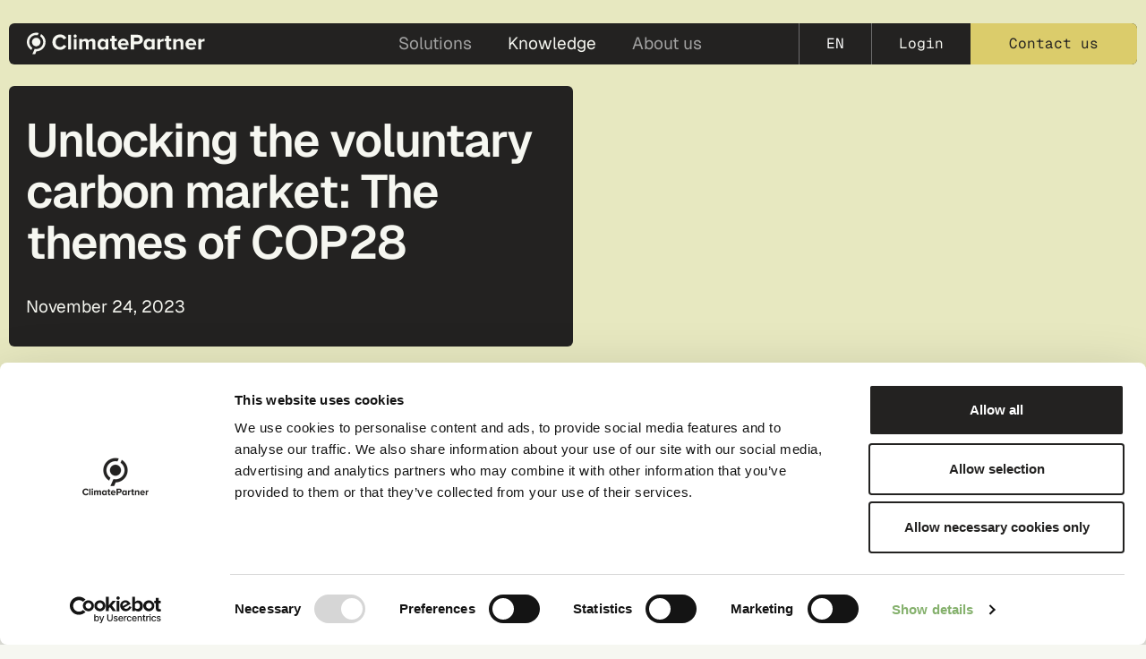

--- FILE ---
content_type: text/html; charset=UTF-8
request_url: https://www.climatepartner.com/en/knowledge/insights/unlocking-the-voluntary-carbon-market-the-themes-of-cop28
body_size: 10549
content:

<!DOCTYPE html>
<html lang="en" dir="ltr" prefix="og: https://ogp.me/ns#" class="h-100">
  <head>
    <meta charset="utf-8" />
<script data-cookieconsent="ignore" type="text/javascript">    window.dataLayer = window.dataLayer || [];

    // Define Microsoft datalayer
    window.uetq = window.uetq || [];
    function gtag() {
        dataLayer.push(arguments);
    }
    gtag("consent", "default", {
        ad_personalization: "denied",
        ad_storage: "denied",
        ad_user_data: "denied",
        analytics_storage: "denied",
        functionality_storage: "denied",
        personalization_storage: "denied",
        security_storage: "granted",
        wait_for_update: 500,
    });
    gtag("set", "ads_data_redaction", true);
    gtag("set", "url_passthrough", true);

    // Set default consent for Microsoft
    window.uetq.push('consent', 'default',{
    'ad_storage':  'denied',
    'wait_for_update': 500,
    });</script>
<script src="https://consent.cookiebot.com/uc.js" data-cbid="f46bdae4-5a74-4f41-be9a-02c16b900a19" data-culture="EN" data-blockingmode="auto" type="text/javascript"></script>
<script data-cookieconsent="ignore" type="text/javascript">      window.addEventListener('CookiebotOnConsentReady', function (e) {
      dataLayer.push({ event_data: null });
      dataLayer.push({
      'event': "climatepartner.page_view",
      'event_name': "page_view",
      'event_type': "default"
      });
          }, false);</script>
<script data-cookieconsent="ignore" type="text/javascript">   function unblockAssets(){
           console.log("unblocking")
           document.querySelectorAll('[data-consent-cpa=essentials]').forEach(function (e){
              // console.log("tagName:" + e.tagName)
              switch (e.tagName){
                case 'SCRIPT':
                  if(e.type === 'text/plain'){
                    if(e.getAttribute('data-src')){
                     e.type = 'text/javascript';
                         e.src = e.getAttribute('data-src');
                     } else {
                       const script = document.createElement('script');
                       script.innerHTML = e.innerHTML;
                       for (const attr of e.attributes) {
                         script.setAttribute(attr.name, attr.value);
                       }
                       script.setAttribute('type','text/javascript');
                       e.before(script);
                       e.remove();
                     }
                   }
                  break;

             case 'IFRAME':
                if(e.getAttribute('data-src') && !e.getAttribute('src')){
                  let src= e.getAttribute('data-src');
                  if(src && src.includes('youtube') && !src.includes('enablejsapi')){
                    src = src + (src.includes('?') ? '&' : '?') + 'enablejsapi=1';
                  }
                  e.setAttribute('src', src);
                }
               break;
              }
           });
   }
     window.addEventListener('CookiebotOnConsentReady', function (e) {
        // console.log("CookiebotOnConsentReady: unblockAssets")
     unblockAssets();
    }, false);

     document.onreadystatechange = () => {
       if (document.readyState === 'complete') {
         if(document.body.classList.contains('logged-in')){
           // console.log("logged-in: ready")
            unblockAssets();
         }
       }
     };
</script>
<script data-cookieconsent="ignore" type="text/javascript">
    function isMsFormAnonymized(){
     return typeof Cookiebot !== 'object' || !Cookiebot.consent.marketing;
    }

    function d365mktConfigureTracking() {
     const anonymize_forms = isMsFormAnonymized();
      // console.log("d365mktConfigureTracking.Anonymize: " + anonymize_forms);
        return {Anonymize: anonymize_forms};
   }

   window.addEventListener('CookiebotOnConsentReady', function (e) {
     console.log("Event:CookiebotOnConsentReady")
     if(typeof MsCrmMkt === 'object') {
       MsCrmMkt.reconfigureTracking(d365mktConfigureTracking())
     }
   }, false);
</script>
<script data-cookieconsent="ignore" data-consent-cpa="essentials" data-src="https://www.youtube.com/iframe_api" type="text/plain"></script>
<script data-cookieconsent="ignore" data-consent-cpa="essentials" type="text/plain"><!-- Google Tag Manager -->
(function(w,d,s,l,i){w[l]=w[l]||[];w[l].push({'gtm.start':
new Date().getTime(),event:'gtm.js'});var f=d.getElementsByTagName(s)[0],
j=d.createElement(s),dl=l!='dataLayer'?'&l='+l:'';j.async=true;j.src=
'https://www.googletagmanager.com/gtm.js?id='+i+dl;f.parentNode.insertBefore
(j,f);
})(window,document,'script','dataLayer','GTM-52BN974');
<!-- End Google Tag Manager --></script>
<script data-cookieconsent="ignore" type="text/javascript">      console.log("start listing to d365mkt - v2")
     document.addEventListener("d365mkt-afterformload", function() {
       console.log("dynamics365.form_loaded")
        window.dataLayer = window.dataLayer || [];
        window.dataLayer.push({'event': "dynamics365.form_loaded",});
     });</script>
<noscript><style>form.antibot * :not(.antibot-message) { display: none !important; }</style>
</noscript><meta property="nid" content="2643" />
<meta property="bundle" content="article" />
<meta property="lang" content="en" />
<meta name="description" content="Discover COP28 themes on voluntary carbon markets! Gain actionable insights with ClimatePartner. Stay informed today!" />
<link rel="canonical" href="https://www.climatepartner.com/en/knowledge/insights/unlocking-the-voluntary-carbon-market-the-themes-of-cop28" />
<link rel="image_src" href="/sites/default/files/2023-11/uae-dam.jpg" />
<meta property="og:site_name" content="ClimatePartner" />
<meta property="og:url" content="https://www.climatepartner.com/en/knowledge/insights/unlocking-the-voluntary-carbon-market-the-themes-of-cop28" />
<meta property="og:title" content="Unlocking the voluntary carbon market: The themes of COP28 | ClimatePartner" />
<meta property="og:description" content="The 28th Conference of the Parties to the UNFCCC (COP28), the UN’s annual climate summit, will take place in Dubai from 30 November to 12 December 2023. For" />
<meta property="og:image" content="https://www.climatepartner.com/sites/default/files/2023-11/uae-dam.jpg" />
<meta name="Generator" content="Drupal 10 (https://www.drupal.org)" />
<meta name="MobileOptimized" content="width" />
<meta name="HandheldFriendly" content="true" />
<meta name="viewport" content="width=device-width, initial-scale=1.0" />

    <title>Unlocking the voluntary carbon market: The themes of COP28 | ClimatePartner</title>
    <link rel="stylesheet" media="all" href="/sites/default/files/css/css_YSPAOHA7_hW2bRLstnnQAZUCeVeJX67NsGJP6nWD8Ms.css?delta=0&amp;language=en&amp;theme=cpt&amp;include=eJxFzUEKhTAMRdENRTpyPZLW0F9IjeQFpa7-FyfO7hndbBYI53NNmSGUP3cBuAqoKAMjHbYLFXOZ5Z21PZNnpKqWWRfE0HZUqrdu8ZM-O9kl7m0XbAUgDIT09_MHzQEuWQ" />
<link rel="stylesheet" media="all" href="/sites/default/files/_system/theming/overrides.css?t8nxuy" />
<link rel="stylesheet" media="all" href="/sites/default/files/css/css_7FK5xfmSB1_YZwuVya3KD1yoHz8m46sw-3czkOes2KA.css?delta=2&amp;language=en&amp;theme=cpt&amp;include=eJxFzUEKhTAMRdENRTpyPZLW0F9IjeQFpa7-FyfO7hndbBYI53NNmSGUP3cBuAqoKAMjHbYLFXOZ5Z21PZNnpKqWWRfE0HZUqrdu8ZM-O9kl7m0XbAUgDIT09_MHzQEuWQ" />
<link rel="stylesheet" media="all" href="/themes/custom/cpt/css/patch.css?t8nxuy" />

    
      
      <link rel="apple-touch-icon" sizes="57x57" href="/apple-icon-57x57.png">
      <link rel="apple-touch-icon" sizes="60x60" href="/apple-icon-60x60.png">
      <link rel="apple-touch-icon" sizes="72x72" href="/apple-icon-72x72.png">
      <link rel="apple-touch-icon" sizes="76x76" href="/apple-icon-76x76.png">
      <link rel="apple-touch-icon" sizes="114x114" href="/apple-icon-114x114.png">
      <link rel="apple-touch-icon" sizes="120x120" href="/apple-icon-120x120.png">
      <link rel="apple-touch-icon" sizes="144x144" href="/apple-icon-144x144.png">
      <link rel="apple-touch-icon" sizes="152x152" href="/apple-icon-152x152.png">
      <link rel="apple-touch-icon" sizes="180x180" href="/apple-icon-180x180.png">
      <link rel="icon" type="image/png" sizes="192x192"  href="/android-icon-192x192.png">
      <link rel="icon" type="image/png" sizes="32x32" href="/favicon-32x32.png">
      <link rel="icon" type="image/png" sizes="48x48" href="/favicon-48x48.png">
      <link rel="icon" type="image/png" sizes="96x96" href="/favicon-96x96.png">
      <link rel="icon" type="image/png" sizes="16x16" href="/favicon-16x16.png">
      <link rel="manifest" href="/manifest.json">
      <meta name="msapplication-TileColor" content="#ffffff">
      <meta name="msapplication-TileImage" content="/ms-icon-144x144.png">
      <meta name="theme-color" content="#ffffff">
      <script type="application/ld+json">
        {
          "@context": "https://schema.org",
          "@type": "Organization",
          "url": "https://www.climatepartner.com",
          "logo": "https://www.climatepartner.com/logo-512x512.png",
          "name": "ClimatePartner GmbH",
          "description": "ClimatePartner helps companies reach net zero with carbon accounting, reduction, and climate projects!",
          "email": "info@climatepartner.com",
          "telephone": "+49 89 1222875-0",
          "address": {
            "@type": "PostalAddress",
            "streetAddress": "St.-Martin-Str. 59",
            "addressLocality": "Munich",
            "addressCountry": "DE",
            "addressRegion": "",
            "postalCode": "81669"
          }
        }
      </script>
      </head>
  <body class="ltm-mode- path-node page-node-type-article   d-flex flex-column h-100">
  
      <div class="visually-hidden-focusable skip-link">
    <a href="#main-content">
      Skip to main content
    </a>
  </div>
    <script src="https://consent.cookiebot.com/f46bdae4-5a74-4f41-be9a-02c16b900a19/cd.js" async></script>
<noscript><!-- Google Tag Manager (noscript) -->
<iframe
src="https://www.googletagmanager.com/ns.html?id=GTM-52BN974&gtm_auth=eP
CxkmeOxBkxEskZiF9Ekg&gtm_preview=env-57&gtm_cookies_win=x"
height="0" width="0"
style="display:none;visibility:hidden"></iframe>
<!-- End Google Tag Manager (noscript) --></noscript>

      <div class="dialog-off-canvas-main-canvas d-flex flex-column h-100" data-off-canvas-main-canvas>
    

<header class="page-header-main">
    <div class="region region-header">
    <div class='container'><div class="language-switcher-language-url block block-language block-language-blocklanguage-content" id="block-cpt-languageswitchercontent" role="navigation">
  
      <h2 class="d-lg-none">Language</h2>
    
      <div class="lang-switch-25 dropdown"><a href="" class="control dropdown-toggle" rel="nofollow" role="button" data-bs-toggle="dropdown" aria-expanded="false">en</a><ul class="dropdown-menu"><li><a href="/de/wissen/insights/der-voluntary-carbon-market-im-fokus-die-themen-der-cop28" class="language-link dropdown-item" hreflang="de">Deutsch</a></li></ul></div>

  </div>
<nav role="navigation" aria-labelledby="block-cpt-meta25-menu" id="block-cpt-meta25" class="menu--meta block block-menu navigation menu--meta-25">
            
  <h5 class="visually-hidden" id="block-cpt-meta25-menu">meta-25</h5>
  

        
              <ul data-block="header" class="nav navbar-nav">
                    <li class="nav-item">
        <a href="https://app.climatepartner.com/" target="_blank" class="nav-link">Login</a>
              </li>
                <li class="cs-035 d-none d-lg-flex nav-item">
        <a href="/en/contact-0" class="nav-link" data-drupal-link-system-path="node/3915">Contact us</a>
              </li>
        </ul>
  


  </nav>
</div>
  </div>


      <nav class="navbar navbar-expand-lg navbar-dark text-light bg-dark container">
      <div class="container-fluid d-flex">
          <div class="region region-nav-branding">
    <div id="block-cpt-branding" class="block block-system block-system-branding-block">
  
    
  <div class="navbar-brand d-flex align-items-center">

    <a href="/en/home" title="Home" rel="home" class="site-logo d-block">
    <img src="/themes/custom/cpt/logo.svg" alt="Home" fetchpriority="high" />
  </a>
  
  <div>
        <a href="/en/home" title="Home" rel="home" class="site-title">
      ClimatePartner
    </a>
    
      </div>
</div>
</div>

  </div>


                  <button class="navbar-toggler collapsed" type="button" data-bs-toggle="collapse"
                  data-bs-target="#navbarSupportedContent" aria-controls="navbarSupportedContent"
                  aria-expanded="false" aria-label="Toggle navigation">
            <span class="navbar-toggler-icon"></span>
          </button>

          <div class="collapse navbar-collapse" id="navbarSupportedContent">
              <div class="region region-nav-main">
    <nav role="navigation" aria-labelledby="block-cpt-main25-menu" id="block-cpt-main25" class="menu--main block block-menu navigation menu--main-25">
            
  <h5 class="visually-hidden" id="block-cpt-main25-menu">main-25</h5>
  

        
            <ul data-block="nav_main" class="navbar-nav justify-content-end flex-wrap nav-level-0">
                    <li class="nav-item dropdown">
          <a href="/en/solutions" class="nav-link dropdown-toggle" role="button" data-bs-toggle="dropdown" aria-expanded="false" title="Expand menu Solutions" data-drupal-link-system-path="node/3903">Solutions</a>
                  <ul data-block="nav_main" class="dropdown-menu nav-level-1">
                    <li class="nav-item">
          <a href="/en/solutions" class="nav-link dropdown-item" data-drupal-link-system-path="node/3903">Solutions</a>
      </li>

                    <li class="nav-item dropdown">
          <a href="/en/solutions/climatepartner-hub" class="nav-link dropdown-toggle dropdown-item" role="button" data-bs-toggle="dropdown" aria-expanded="false" title="Expand menu Our platform" data-drupal-link-system-path="node/3908">Our platform</a>
                  <ul data-block="nav_main" class="dropdown-menu nav-level-2">
                    <li class="nav-item">
          <a href="/en/solutions/climatepartner-hub" class="dropdown-item" data-drupal-link-system-path="node/3908">ClimatePartner Hub</a>
      </li>

                    <li class="nav-item">
          <a href="/en/solutions/product-carbon-footprint-software" class="dropdown-item" data-drupal-link-system-path="node/4812">Product carbon footprint software</a>
      </li>

        </ul>
  
      </li>

                    <li class="nav-item dropdown">
          <a href="/en/solutions/carbon-accounting" class="nav-link dropdown-toggle dropdown-item" role="button" data-bs-toggle="dropdown" aria-expanded="false" title="Expand menu Carbon accounting" data-drupal-link-system-path="node/3904">Carbon accounting</a>
                  <ul data-block="nav_main" class="dropdown-menu nav-level-2">
                    <li class="nav-item">
          <a href="/en/solutions/carbon-accounting/corporate-carbon-footprint" class="dropdown-item" data-drupal-link-system-path="node/3911">Corporate Carbon Footprint</a>
      </li>

                    <li class="nav-item">
          <a href="/en/solutions/carbon-accounting/product-carbon-footprint" class="dropdown-item" data-drupal-link-system-path="node/3912">Product Carbon Footprint</a>
      </li>

                    <li class="nav-item">
          <a href="/en/solutions/carbon-accounting/carbon-accounting-software" class="dropdown-item" data-drupal-link-system-path="node/3931">Carbon accounting software</a>
      </li>

        </ul>
  
      </li>

                    <li class="nav-item dropdown">
          <a href="/en/solutions/reduction" class="nav-link dropdown-toggle dropdown-item" role="button" data-bs-toggle="dropdown" aria-expanded="false" title="Expand menu Reduction" data-drupal-link-system-path="node/3905">Reduction</a>
                  <ul data-block="nav_main" class="dropdown-menu nav-level-2">
                    <li class="nav-item">
          <a href="/en/solutions/reduction/target-setting-sbti" class="dropdown-item" data-drupal-link-system-path="node/3928">Target setting and SBTi</a>
      </li>

                    <li class="nav-item">
          <a href="/en/solutions/reduction/decarbonisation-and-net-zero-planning" class="dropdown-item" data-drupal-link-system-path="node/3929">Decarbonisation and net zero</a>
      </li>

                    <li class="nav-item">
          <a href="/en/solutions/reduction/renewable-energy" class="dropdown-item" data-drupal-link-system-path="node/3930">Renewable energy</a>
      </li>

        </ul>
  
      </li>

                    <li class="nav-item dropdown">
          <a href="/en/solutions/contribution" class="nav-link dropdown-toggle dropdown-item" role="button" data-bs-toggle="dropdown" aria-expanded="false" title="Expand menu Contribution" data-drupal-link-system-path="node/3906">Contribution</a>
                  <ul data-block="nav_main" class="dropdown-menu nav-level-2">
                    <li class="nav-item">
          <a href="/en/solutions/contribution/carbon-credits" class="dropdown-item" data-drupal-link-system-path="node/3933">Carbon Credits</a>
      </li>

                    <li class="nav-item">
          <a href="/en/solutions/contribution/climate-projects" class="dropdown-item" data-drupal-link-system-path="node/3934">Our projects</a>
      </li>

                    <li class="nav-item">
          <a href="/en/solutions/contribution/carbon-credit-portfolio" class="dropdown-item" data-drupal-link-system-path="node/3935">Carbon credit portfolio</a>
      </li>

        </ul>
  
      </li>

                    <li class="nav-item dropdown">
          <a href="/en/solutions/communication" class="nav-link dropdown-toggle dropdown-item" role="button" data-bs-toggle="dropdown" aria-expanded="false" title="Expand menu Communication" data-drupal-link-system-path="node/3907">Communication</a>
                  <ul data-block="nav_main" class="dropdown-menu nav-level-2">
                    <li class="nav-item">
          <a href="/en/solutions/communication/climatepartner-certified" class="dropdown-item" data-drupal-link-system-path="node/3936">ClimatePartner certified</a>
      </li>

                    <li class="nav-item">
          <a href="/en/solutions/communication/financial-climate-contribution" class="dropdown-item" data-drupal-link-system-path="node/3937">Financial climate contribution</a>
      </li>

                    <li class="nav-item">
          <a href="/en/solutions/communication/transparency-page" class="dropdown-item" data-drupal-link-system-path="node/3938">Transparency page</a>
      </li>

                    <li class="nav-item">
          <a href="/en/solutions/communication/csrd-compliance-reporting" class="dropdown-item" data-drupal-link-system-path="node/3910">CSRD and compliance reporting</a>
      </li>

        </ul>
  
      </li>

                    <li class="nav-item">
          <a href="/en/solutions/api-overview" class="nav-link dropdown-toggle dropdown-item" data-drupal-link-system-path="node/4477">Integrated Services</a>
      </li>

                    <li class="menu-teaser middle nav-item dropdown">
          <span class="nav-link dropdown-toggle dropdown-item"><div class="teaser-inner"><p>Find the right solution for your climate action strategy: with software, consulting, and certified climate projects, ClimatePartner helps you decarbonise effectively and communicate transparently – all in one place.</p></div></span>
      </li>

                    <li class="menu-teaser right nav-item dropdown">
          <span class="nav-link dropdown-toggle dropdown-item"><div class='teaser-inner cs-080 '><p class="h4">Amazon Climate Pledge Friendly</p><p>Products with the ClimatePartner certified label qualify for the Amazon Climate Pledge Friendly program, unlocking competitive advantages from increased visibility.<br>&nbsp;</p><p><a class="link-arrow" href="/en/solutions/amazon-climate-pledge-friendly" data-entity-type="node" data-entity-uuid="7b343fb9-43f8-4330-952f-cd43d27ff450" data-entity-substitution="canonical" title="Amazon Climate Pledge Friendly">Find out more</a></p></div></span>
      </li>

        </ul>
  
      </li>

                    <li class="nav-item dropdown">
          <a href="/en/knowledge" class="nav-link active dropdown-toggle" role="button" data-bs-toggle="dropdown" aria-expanded="false" title="Expand menu Knowledge" data-drupal-link-system-path="node/3913">Knowledge</a>
                  <ul data-block="nav_main" class="dropdown-menu nav-level-1">
                    <li class="nav-item">
          <a href="/en/knowledge" class="nav-link active dropdown-item" data-drupal-link-system-path="node/3913">Knowledge</a>
      </li>

                    <li class="nav-item">
          <a href="/en/knowledge/academy" class="nav-link dropdown-item" data-drupal-link-system-path="node/100">Academy</a>
      </li>

                    <li class="nav-item">
          <a href="/en/knowledge/blog" class="nav-link dropdown-item" data-drupal-link-system-path="node/3939">Blog</a>
      </li>

                    <li class="nav-item">
          <a href="/en/knowledge/case-studies" class="nav-link dropdown-item" data-drupal-link-system-path="node/3940">Case studies</a>
      </li>

                    <li class="nav-item">
          <a href="/en/knowledge/glossary" class="nav-link dropdown-item" data-drupal-link-system-path="node/3941">Glossary</a>
      </li>

                    <li class="nav-item">
          <a href="/en/knowledge/resources" class="nav-link dropdown-toggle dropdown-item" data-drupal-link-system-path="node/3942">Resources</a>
      </li>

                    <li class="nav-item">
          <a href="/en/knowledge/newsletter" class="nav-link dropdown-item" data-drupal-link-system-path="node/3943">Newsletter</a>
      </li>

                    <li class="menu-teaser middle nav-item dropdown">
          <span class="nav-link dropdown-toggle dropdown-item"><div class="teaser-inner"><p>Explore ClimatePartner’s knowledge hub: your central resource for climate action. Access expert-led Academy courses, articles, webinars, glossary, and downloadable guides to stay informed on strategies, regulations, and best practices designed to inform and add value for your business.</p></div></span>
      </li>

                    <li class="menu-teaser right nav-item dropdown">
          <span class="nav-link dropdown-toggle dropdown-item"><div class='teaser-inner cs-057 '><p class="h4">Keep up to date with climate action</p><p>Get key insights for your climate strategy: expert guidance, industry case studies, and project highlights delivered straight to your inbox. See how businesses take action and how your company can make an impact.<br>&nbsp;</p><p><a class="link-arrow" href="/en/knowledge/newsletter" data-entity-type="node" data-entity-uuid="17d17fed-d0e0-415a-b31f-6c336445a821" data-entity-substitution="canonical" title="Newsletter ">Subscribe to our newsletter</a></p></div></span>
      </li>

        </ul>
  
      </li>

                    <li class="nav-item dropdown">
          <a href="/en/about-us" class="nav-link dropdown-toggle" role="button" data-bs-toggle="dropdown" aria-expanded="false" title="Expand menu About us" data-drupal-link-system-path="node/3914">About us</a>
                  <ul data-block="nav_main" class="dropdown-menu nav-level-1">
                    <li class="nav-item">
          <a href="/en/about-us" class="nav-link dropdown-item" data-drupal-link-system-path="node/3914">About us</a>
      </li>

                    <li class="nav-item">
          <a href="/en/career" target="_blank" class="nav-link dropdown-item" data-drupal-link-system-path="node/1526">Career</a>
      </li>

                    <li class="nav-item">
          <a href="/en/about-us/our-environmental-policy" class="nav-link dropdown-item" data-drupal-link-system-path="node/4696">Environmental policy</a>
      </li>

                    <li class="menu-teaser middle nav-item dropdown">
          <span class="nav-link dropdown-toggle dropdown-item"><div class="teaser-inner"><p>ClimatePartner helps companies decarbonise with data, software, expert consulting, and the opportunity to support certified climate projects. We bring clarity to complexity for measurable, lasting impact.</p></div></span>
      </li>

                    <li class="menu-teaser right nav-item dropdown">
          <span class="nav-link dropdown-toggle dropdown-item"><div class='teaser-inner cs-050 '><p class="h4">ClimatePartner certified</p><p>Communicate climate action transparently: emissions calculated, reductions planned and implemented, and climate projects financed for remaining emissions.<br>&nbsp;</p><p><a class="link-arrow" href="/en/solutions/communication/climatepartner-certified" data-entity-type="node" data-entity-uuid="e49f43ad-03ea-460e-9e05-47d928763300" data-entity-substitution="canonical" title="climatePartner certified">Learn more</a></p></div></span>
      </li>

        </ul>
  
      </li>

                    <li class="menu-item-mobile-contact nav-item">
          <a href="/en/contact-0" class="nav-link" data-drupal-link-system-path="node/3915">Contact us</a>
      </li>

        </ul>
  



  </nav>

  </div>

            
          </div>
        
      </div>
    </nav>
  
</header>

<main role="main">
  <a id="main-content" tabindex="-1"></a>
  
  
  

  <div class="container-fluid">
        <div class="row g-0">
            <div class="order-1 order-lg-2 col-12">
          <div class="removed-container region region-content">
    <div data-drupal-messages-fallback class="hidden"></div>
<div id="block-cpt-content" class="block block-system block-system-main-block">
  
    
      

<article data-history-node-id="2643" class="node node--type-article node--view-mode-full node--default">

    
      
        
  
      <header class="node__header">
      <div class="container page-header-box"><div class="field--name-field-claim headline-box-1 cs-030"><h1 class="title">Unlocking the voluntary carbon market: The themes of COP28</h1>
<span class="created">November 24, 2023</span></div>
</div>

    </header>
  
      <div class="container">
      <div class="block block-system block-system-breadcrumb-block">
  
    
        <nav aria-label="breadcrumb">
    <span id="system-breadcrumb" class="visually-hidden">Breadcrumb</span>
    <ol class="breadcrumb">
          <li class="breadcrumb-item">
                  <a href="/en">ClimatePartner</a>
              </li>
          <li class="breadcrumb-item">
                  <a href="/en/knowledge">Knowledge</a>
              </li>
          <li class="breadcrumb-item">
                  <a href="/en/knowledge">Knowledge</a>
              </li>
          <li class="breadcrumb-item">
                  Unlocking the voluntary carbon market: The themes of COP28
              </li>
        </ol>
  </nav>

  </div>

    </div>
  
  
  <div class="container node__content">
    

  <div  class="field field--name-field-post field--type-text-with-summary field--label-hidden items-count-1">


    
                                  <div  class="field__item"><p>The 28th Conference of the Parties to the UNFCCC (COP28), the UN’s annual climate summit, will take place in Dubai from 30 November to 12 December 2023. For almost two weeks, state delegations will discuss climate finance, innovative technology for renewable energies, and the global threat to livelihoods posed by <a data-entity-substitution="canonical" data-entity-type="node" data-entity-uuid="b1198158-35ad-4a8a-95db-fdcc677a4f42" href="/en/knowledge/glossary/climate-change" title="Climate change definition">climate change</a>. To achieve the goals of the 2015 <a data-entity-substitution="canonical" data-entity-type="node" data-entity-uuid="8f0b7c84-3479-4aa0-88ab-5244b0055b36" href="/en/knowledge/glossary/paris-agreement" title="Paris Agreement definition">Paris Agreement</a>, the international community must pull together with the private sector. This is why the possibilities of the <a data-entity-substitution="canonical" data-entity-type="node" data-entity-uuid="7a944c10-4b76-4a49-9aec-e7cd17fc3ddf" href="/en/knowledge/glossary/voluntary-carbon-market" title="VCM definition">voluntary carbon market (VCM)</a> will be officially discussed at a climate conference for the first time. Can this new focus on the VCM help to mobilise urgently needed funds to accelerate climate action?&nbsp;</p>

<h2>Opportunities and challenges for climate action&nbsp;</h2>

<p>Before it even begins, this year's COP faces several challenges. On the one hand, the Global Stocktake (GST) will be discussed, the first since the Paris Agreement came into force. The GST <a href="https://unfccc.int/documents/631600" rel=" noopener" target="_blank" title="Technical dialogue of the first global stocktake.">Synthesis Report</a> of September 2023 is the result of a two-year assessment of progress in implementing the goals of the Paris Agreement. The report is sobering: we are a long way from achieving the 1.5 °C target. In order to limit global warming to this level, global greenhouse gas emissions would have to decrease by 43% by 2030 and by as much as 60% by 2035. On the other hand, a potential conflict of interest is being discussed in the run-up to the event. The host country, the United Arab Emirates, owes its riches to the oil and gas industry. Climate activists and other organisations are concerned about what progress can be made with Sultan Al-Jaber, CEO of the Abu Dhabi National Oil Company (ADNOC), appointed as President of COP28.&nbsp;</p>

<h2>From new technology to finance: the four cross-cutting themes of COP28</h2>

<p>In addition to the urgent findings of the GST synthesis report, the so-called Loss and Damage Fund is another important negotiating point at the upcoming COP. "Loss and damage" refers to the unavoidable effects of climate change that we can no longer avoid or mitigate through adaptation measures. To this end, the parties present at COP27 agreed on a fund to compensate for damage resulting from climate change. The details of this fund are now being finalised, in particular the question of who should pay, and how much.&nbsp;</p>

<p>Each day of the negotiations is dedicated to a different topic, but four cross-cutting themes will be addressed throughout COP28:&nbsp;</p>

<ul>
	<li><strong>Technology and innovation</strong> are essential for more than just the energy transition. The COP28 presidency even describes them in the <a href="https://www.cop28.com/en/schedule" rel=" noopener" target="_blank" title="COP28 Schedule &amp; Agenda">programme</a> as "the heart and center of everything we do". COP28 in Dubai aims to bring together governments, companies, multilateral organisations, universities, investors and start-ups to find innovative climate action solutions.&nbsp;</li>
	<li>The focus on the livelihoods of <strong>frontline communities</strong> emphasises the urgency of climate action for humanity. The effects of climate change can be felt in all areas of life. This is why this year's conference&nbsp;will include the first COP Health Day. Discussions will focus on how health systems should respond to climate change and how financing can be organised.&nbsp;</li>
	<li>COP28 aims to bring all interest groups to the table and to promote a greater focus on <strong>inclusion</strong> than previous climate conferences. The presidency is focusing on young people as the next generation, who will define the business landscape and should already have a seat at the negotiating table to help shape the future.&nbsp;</li>
	<li>The fourth cross-cutting topic is <strong>finance</strong>. How can financial resources be mobilised for climate action, and what innovative mechanisms can help? This question is crucial to realising sustainable change and creating a world with adaptive solutions.&nbsp;</li>
</ul>

<p>Investing in innovative technologies, financing mitigation, focusing on the future business landscape, and mobilising funds for climate action in general: the potential of the private sector to contribute to global climate action is the fifth overarching theme running through the COP28 programme.</p>

<h2>A focus on finance from the private sector</h2>

<p>In addition to the cross-cutting themes of COP28, the role that the private sector must play in climate action is also made clear in the GST synthesis report. The report calls for a drastic increase in private investment in low-emission activities and technologies. In response, the COP28 presidency has appealed to governments and the private sector to come to the table with concrete measures. On the voluntary carbon market (VCM), companies can play a role beyond their own value chains, helping close financing gaps in international climate action. By financing certified climate projects, companies promote sustainable development worldwide, even beyond carbon reduction.</p>

<p>This year, the VCM is on the official agenda for the first time, and the international community at COP28 will jointly look for ways to strengthen and expand the voluntary market. This sends a clear signal to companies: financial support for climate projects – always as a complement to internal reduction measures – plays a vital role and is the right thing to do.&nbsp;</p>

<p>The fact that the VCM has more prominence than ever at COP28 shows how essential it is for the global community to pool resources for climate action. In 2021, the VCM was already valued at over US$1 billion. It therefore has great potential as an instrument for mobilising financial flow from the private sector.&nbsp;</p>

<p>As a stage for politics as well as the private sector, COP28 can create synergies, particularly for financing measures to combat climate change. A delegation from ClimatePartner will be on site in Dubai to follow developments and forge new partnerships. We are eager to see how the VCM will be addressed and what pledges not only governments but also the private sector will commit to.</p>

<p>To keep up to date with climate action, sign up for our newsletter and get monthly insights delivered straight to your inbox.&nbsp;</p>

<p><a class="ui icon blue button" href="https://www.climatepartner.com/en/newsletter">Sign up now</a></p>
</div>
      
      
     

  </div >



  </div>

  
  
</article>

  </div>

  </div>

      </div>
          </div>
  </div>

</main>

  <footer role="contentinfo" class="mt-auto  cs-030    main-footer">
    <div class="container-fluid">
        <div class="region region-footer">

    <div class="container">
      <div class="footer-region-content">
        <div id="block-cpt-footercta" class="block block-block-content block-block-content1d4eeb7f-e4d8-440f-9371-3a563572138c">
  
    
      

  <div  class="field field--name-body field--type-text-with-summary field--label-hidden items-count-1">


    
                                  <div  class="field__item"><h3>Ready to decarbonise?</h3><div class="row"><div class="col-md-6"><a class="btn btn-cta-lg cs-035" href="/node/3903">Find your solution</a></div><div class="col-md-6"><a class="btn btn-cta-lg cs-080" href="/node/3915">Get in touch</a></div></div></div>
      
      
     

  </div >



  </div>
<nav role="navigation" aria-labelledby="block-cpt-footer25-menu" id="block-cpt-footer25" class="menu--footer block block-menu navigation menu--footer-25">
            
  <h5 class="visually-hidden" id="block-cpt-footer25-menu">footer-25</h5>
  

        
              <ul data-block="footer" class="nav navbar-nav">
                    <li class="nav-item">
        <span class="nav-link">Contact</span>
                                <ul>
                    <li class="contact-block nav-item">
        <span class="nav-link dropdown-toggle">

  <div  class="field field--name-body field--type-text-with-summary field--label-hidden items-count-1">


    
                                  <div  class="field__item"><p>ClimatePartner GmbH (Headquarter)<br>St.-Martin-Str. 59<br>81669 Munich</p><p>+49 89 1222875-0<br>info@climatepartner.com</p><div class="social-links"><div class="label">&nbsp;</div><p><a class="social-link" href="https://www.linkedin.com/company/climate-partner-inc-" target="_blank" title="LinkedIn"><img class="svg-inject social white" src="/themes/custom/cpt/images/icons/linkedin.svg" alt="LinkedIn" loading="lazy"> </a><a class="social-link" href="https://www.youtube.com/@ClimatePartner" target="_blank" title="youtube"><img class="svg-inject social white" src="/themes/custom/cpt/images/icons/youtube.svg" alt="youtube" loading="lazy">&nbsp;</a></p></div></div>
      
      
     

  </div >


</span>
              </li>
        </ul>
  
              </li>
                <li class="nav-item">
        <span class="nav-link dropdown-toggle">Our solutions</span>
                                <ul>
                    <li class="nav-item">
        <a href="/en/solutions/climatepartner-hub" class="nav-link" data-drupal-link-system-path="node/3908">Our platform</a>
              </li>
                <li class="nav-item">
        <a href="/en/solutions/carbon-accounting" class="nav-link" data-drupal-link-system-path="node/3904">Carbon accounting</a>
              </li>
                <li class="nav-item">
        <a href="/en/solutions/reduction" class="nav-link" data-drupal-link-system-path="node/3905">Reduction</a>
              </li>
                <li class="nav-item">
        <a href="/en/solutions/contribution" class="nav-link" data-drupal-link-system-path="node/3906">Contribution</a>
              </li>
                <li class="nav-item">
        <a href="/en/solutions/communication" class="nav-link" data-drupal-link-system-path="node/3907">Communication</a>
              </li>
                <li class="nav-item">
        <a href="/en/solutions/amazon-climate-pledge-friendly" class="nav-link" data-drupal-link-system-path="node/3909">Amazon Climate Pledge Friendly</a>
              </li>
        </ul>
  
              </li>
                <li class="nav-item">
        <span class="nav-link dropdown-toggle">Knowledge</span>
                                <ul>
                    <li class="nav-item">
        <a href="/en/knowledge/newsletter" class="nav-link" data-drupal-link-system-path="node/3943">Newsletter</a>
              </li>
                <li class="nav-item">
        <a href="/en/knowledge/academy" class="nav-link" data-drupal-link-system-path="node/100">Academy</a>
              </li>
                <li class="nav-item">
        <a href="/en/knowledge/blog" class="nav-link" data-drupal-link-system-path="node/3939">Blog</a>
              </li>
                <li class="nav-item">
        <a href="/en/knowledge/glossary" class="nav-link" data-drupal-link-system-path="node/3941">Glossary</a>
              </li>
        </ul>
  
              </li>
                <li class="nav-item">
        <span class="nav-link dropdown-toggle">Legal</span>
                                <ul>
                    <li class="nav-item">
        <a href="/en/imprint" class="nav-link" data-drupal-link-system-path="node/101">Imprint</a>
              </li>
                <li class="nav-item">
        <a href="/en/privacy" class="nav-link" data-drupal-link-system-path="node/4791">Privacy</a>
              </li>
                <li class="nav-item">
        <a href="https://trustpage.climatepartner.com" class="nav-link">Trust Center</a>
              </li>
                <li class="nav-item">
        <a href="https://www.climatepartner.com/download/CodeOfConduct_Guideline_ClimatePartner_EN.pdf" class="nav-link">Code of Conduct</a>
              </li>
                <li class="nav-item">
        <a href="https://app.whistle.law/whistle/ab7a9ec1-7dbb-4c0d-82d3-12e9d54015fc" class="nav-link">Compliance: speak up</a>
              </li>
                <li class="nav-item">
        <a href="https://www.climatepartner.com/en/protocol" class="nav-link">Protocol</a>
              </li>
        </ul>
  
              </li>
                <li class="nav-item">
        <span class="nav-link dropdown-toggle">Company</span>
                                <ul>
                    <li class="nav-item">
        <a href="/en/about-us" class="nav-link" data-drupal-link-system-path="node/3914">About us</a>
              </li>
                <li class="nav-item">
        <a href="/en/career" class="nav-link" data-drupal-link-system-path="node/1526">Career</a>
              </li>
        </ul>
  
              </li>
        </ul>
  


  </nav>
<nav role="navigation" aria-labelledby="block-cpt-footer25meta-menu" id="block-cpt-footer25meta" class="menu--footer-meta block block-menu navigation menu--footer-25-meta">
            
  <h5 class="visually-hidden" id="block-cpt-footer25meta-menu">footer-25-meta</h5>
  

        
              <ul data-block="footer" class="nav navbar-nav">
                    <li class="search-climate-id nav-item">
        <a href="" class="btn btn-secondary">Search climate id</a>
              </li>
                <li class="nav-item">
        <a href="https://app.climatepartner.com/" class="btn btn-secondary" target="_blank">Login</a>
              </li>
        </ul>
  


  </nav>


        <div class="copyright">
          <div class="link-list">
            <a class="item" href="/en" title="Home" rel="home">© 2026,
              ClimatePartner GmbH</a>
          </div>
        </div>
      </div>
    </div>

  </div>

    </div>
  </footer>

  </div>

    
    <script type="application/json" data-drupal-selector="drupal-settings-json">{"path":{"baseUrl":"\/","pathPrefix":"en\/","currentPath":"node\/2643","currentPathIsAdmin":false,"isFront":false,"currentLanguage":"en"},"pluralDelimiter":"\u0003","suppressDeprecationErrors":true,"systemMonitor":{"disable_ms_form_check":false,"check_ms_form_1":false,"check_web_form_1":false,"check_table_job_posts":false,"check_table_events":false,"check_ticketing":false},"theme_slider_auto_off":false,"user":{"uid":0,"permissionsHash":"5904d1979cca472c4aa718e92f129683ba196fb20065a6054c080050312d27c9"}}</script>
<script src="/core/assets/vendor/jquery/jquery.min.js?v=3.7.1" data-cookieconsent="ignore"></script>
<script src="/core/misc/drupalSettingsLoader.js?v=10.5.7" data-cookieconsent="ignore"></script>
<script src="/core/misc/drupal.js?v=10.5.7" data-cookieconsent="ignore"></script>
<script src="/core/misc/drupal.init.js?v=10.5.7" data-cookieconsent="ignore"></script>
<script src="/themes/custom/cpt/js/climate-id.js?t8nxuy" async data-cookieconsent="ignore"></script>
<script src="/themes/contrib/bootstrap5/dist/bootstrap/5.3.3/dist/js/bootstrap.bundle.js?v=5.3.3" data-cookieconsent="ignore"></script>
<script src="/themes/custom/cpt/js/scripts.js?t8nxuy" data-cookieconsent="ignore"></script>
<script src="/themes/custom/cpt/js/tmp-helper.js?t8nxuy" async data-cookieconsent="ignore"></script>
<script src="/modules/custom/cwl_features/js/features.system_monitor.js?t8nxuy" data-cookieconsent="ignore"></script>
<script src="/modules/custom/cwl_features/js/features.tracking.js?t8nxuy" data-cookieconsent="ignore"></script>

  </body>
</html>


--- FILE ---
content_type: text/css
request_url: https://www.climatepartner.com/sites/default/files/_system/theming/overrides.css?t8nxuy
body_size: 318
content:
.ck-content .h1, .ck-content .h2, .ck-content .btn-cta-lg, .ck-content .h3, .ck-content .table-light th,
.ck-content .table-dark th, .ck-content .h4, .ck-content .h5, .ck-content .h6 {
  margin-bottom: 2rem !important;
}

.h1, .h2, .btn-cta-lg, .h3, .table-light th,
.table-dark th, .h4, .h5, .h6 {
  margin-bottom: 2rem !important;
}
.block-system-main-block > .se-basic:first-child {
  
  margin-top: 8rem;
}

--- FILE ---
content_type: text/css
request_url: https://www.climatepartner.com/sites/default/files/css/css_7FK5xfmSB1_YZwuVya3KD1yoHz8m46sw-3czkOes2KA.css?delta=2&language=en&theme=cpt&include=eJxFzUEKhTAMRdENRTpyPZLW0F9IjeQFpa7-FyfO7hndbBYI53NNmSGUP3cBuAqoKAMjHbYLFXOZ5Z21PZNnpKqWWRfE0HZUqrdu8ZM-O9kl7m0XbAUgDIT09_MHzQEuWQ
body_size: 50369
content:
/* @license MIT https://github.com/necolas/normalize.css/blob/8.0.1/LICENSE.md */
html{line-height:1.15;-webkit-text-size-adjust:100%;}body{margin:0;}main{display:block;}h1{font-size:2em;margin:0.67em 0;}hr{box-sizing:content-box;height:0;overflow:visible;}pre{font-family:monospace,monospace;font-size:1em;}a{background-color:transparent;}abbr[title]{border-bottom:none;text-decoration:underline;text-decoration:underline dotted;}b,strong{font-weight:bolder;}code,kbd,samp{font-family:monospace,monospace;font-size:1em;}small{font-size:80%;}sub,sup{font-size:75%;line-height:0;position:relative;vertical-align:baseline;}sub{bottom:-0.25em;}sup{top:-0.5em;}img{border-style:none;}button,input,optgroup,select,textarea{font-family:inherit;font-size:100%;line-height:1.15;margin:0;}button,input{overflow:visible;}button,select{text-transform:none;}button,[type="button"],[type="reset"],[type="submit"]{-webkit-appearance:button;}button::-moz-focus-inner,[type="button"]::-moz-focus-inner,[type="reset"]::-moz-focus-inner,[type="submit"]::-moz-focus-inner{border-style:none;padding:0;}button:-moz-focusring,[type="button"]:-moz-focusring,[type="reset"]:-moz-focusring,[type="submit"]:-moz-focusring{outline:1px dotted ButtonText;}fieldset{padding:0.35em 0.75em 0.625em;}legend{box-sizing:border-box;color:inherit;display:table;max-width:100%;padding:0;white-space:normal;}progress{vertical-align:baseline;}textarea{overflow:auto;}[type="checkbox"],[type="radio"]{box-sizing:border-box;padding:0;}[type="number"]::-webkit-inner-spin-button,[type="number"]::-webkit-outer-spin-button{height:auto;}[type="search"]{-webkit-appearance:textfield;outline-offset:-2px;}[type="search"]::-webkit-search-decoration{-webkit-appearance:none;}::-webkit-file-upload-button{-webkit-appearance:button;font:inherit;}details{display:block;}summary{display:list-item;}template{display:none;}[hidden]{display:none;}
/* @license GPL-2.0-or-later https://www.drupal.org/licensing/faq */
.action-links{margin:1em 0;padding:0;list-style:none;}[dir="rtl"] .action-links{margin-right:0;}.action-links li{display:inline-block;margin:0 0.3em;}.action-links li:first-child{margin-left:0;}[dir="rtl"] .action-links li:first-child{margin-right:0;margin-left:0.3em;}.button-action{display:inline-block;padding:0.2em 0.5em 0.3em;text-decoration:none;line-height:160%;}.button-action::before{margin-left:-0.1em;padding-right:0.2em;content:"+";font-weight:900;}[dir="rtl"] .button-action::before{margin-right:-0.1em;margin-left:0;padding-right:0;padding-left:0.2em;}
.breadcrumb{padding-bottom:0.5em;}.breadcrumb ol{margin:0;padding:0;}[dir="rtl"] .breadcrumb ol{margin-right:0;}.breadcrumb li{display:inline;margin:0;padding:0;list-style-type:none;}.breadcrumb li::before{content:" \BB ";}.breadcrumb li:first-child::before{content:none;}
.container-inline label::after,.container-inline .label::after{content:":";}.form-type-radios .container-inline label::after,.form-type-checkboxes .container-inline label::after{content:"";}.form-type-radios .container-inline .form-type-radio,.form-type-checkboxes .container-inline .form-type-checkbox{margin:0 1em;}.container-inline .form-actions,.container-inline.form-actions{margin-top:0;margin-bottom:0;}
details{margin-top:1em;margin-bottom:1em;border:1px solid #ccc;}details > .details-wrapper{padding:0.5em 1.5em;}summary{padding:0.2em 0.5em;cursor:pointer;}
.exposed-filters .filters{float:left;margin-right:1em;}[dir="rtl"] .exposed-filters .filters{float:right;margin-right:0;margin-left:1em;}.exposed-filters .form-item{margin:0 0 0.1em 0;padding:0;}.exposed-filters .form-item label{float:left;width:10em;font-weight:normal;}[dir="rtl"] .exposed-filters .form-item label{float:right;}.exposed-filters .form-select{width:14em;}.exposed-filters .current-filters{margin-bottom:1em;}.exposed-filters .current-filters .placeholder{font-weight:bold;font-style:normal;}.exposed-filters .additional-filters{float:left;margin-right:1em;}[dir="rtl"] .exposed-filters .additional-filters{float:right;margin-right:0;margin-left:1em;}
.field__label{font-weight:bold;}.field--label-inline .field__label,.field--label-inline .field__items{float:left;}.field--label-inline .field__label,.field--label-inline > .field__item,.field--label-inline .field__items{padding-right:0.5em;}[dir="rtl"] .field--label-inline .field__label,[dir="rtl"] .field--label-inline .field__items{padding-right:0;padding-left:0.5em;}.field--label-inline .field__label::after{content:":";}
form .field-multiple-table{margin:0;}form .field-multiple-table .field-multiple-drag{width:30px;padding-right:0;}[dir="rtl"] form .field-multiple-table .field-multiple-drag{padding-left:0;}form .field-multiple-table .field-multiple-drag .tabledrag-handle{padding-right:0.5em;}[dir="rtl"] form .field-multiple-table .field-multiple-drag .tabledrag-handle{padding-right:0;padding-left:0.5em;}form .field-add-more-submit{margin:0.5em 0 0;}.form-item,.form-actions{margin-top:1em;margin-bottom:1em;}tr.odd .form-item,tr.even .form-item{margin-top:0;margin-bottom:0;}.form-composite > .fieldset-wrapper > .description,.form-item .description{font-size:0.85em;}label.option{display:inline;font-weight:normal;}.form-composite > legend,.label{display:inline;margin:0;padding:0;font-size:inherit;font-weight:bold;}.form-checkboxes .form-item,.form-radios .form-item{margin-top:0.4em;margin-bottom:0.4em;}.form-type-radio .description,.form-type-checkbox .description{margin-left:2.4em;}[dir="rtl"] .form-type-radio .description,[dir="rtl"] .form-type-checkbox .description{margin-right:2.4em;margin-left:0;}.marker{color:#e00;}.form-required::after{display:inline-block;width:6px;height:6px;margin:0 0.3em;content:"";vertical-align:super;background-image:url(/themes/contrib/bootstrap5/images/icons/required.svg);background-repeat:no-repeat;background-size:6px 6px;}abbr.tabledrag-changed,abbr.ajax-changed{border-bottom:none;}.form-item input.error,.form-item textarea.error,.form-item select.error{border:2px solid red;}.form-item--error-message::before{display:inline-block;width:14px;height:14px;content:"";vertical-align:sub;background:url(/themes/contrib/bootstrap5/images/icons/error.svg) no-repeat;background-size:contain;}
.icon-help{padding:1px 0 1px 20px;background:url(/themes/contrib/bootstrap5/images/icons/help.png) 0 50% no-repeat;}[dir="rtl"] .icon-help{padding:1px 20px 1px 0;background-position:100% 50%;}.feed-icon{display:block;overflow:hidden;width:16px;height:16px;text-indent:-9999px;background:url(/themes/contrib/bootstrap5/images/icons/feed.svg) no-repeat;}
.form--inline .form-item{float:left;margin-right:0.5em;}[dir="rtl"] .form--inline .form-item{float:right;margin-right:0;margin-left:0.5em;}[dir="rtl"] .views-filterable-options-controls .form-item{margin-right:2%;}.form--inline .form-item-separator{margin-top:2.3em;margin-right:1em;margin-left:0.5em;}[dir="rtl"] .form--inline .form-item-separator{margin-right:0.5em;margin-left:1em;}.form--inline .form-actions{clear:left;}[dir="rtl"] .form--inline .form-actions{clear:right;}
.item-list .title{font-weight:bold;}.item-list ul{margin:0 0 0.75em 0;padding:0;}.item-list li{margin:0 0 0.25em 1.5em;padding:0;}[dir="rtl"] .item-list li{margin:0 1.5em 0.25em 0;}.item-list--comma-list{display:inline;}.item-list--comma-list .item-list__comma-list,.item-list__comma-list li,[dir="rtl"] .item-list--comma-list .item-list__comma-list,[dir="rtl"] .item-list__comma-list li{margin:0;}
ul.inline,ul.links.inline{display:inline;padding-left:0;}[dir="rtl"] ul.inline,[dir="rtl"] ul.links.inline{padding-right:0;padding-left:15px;}ul.inline li{display:inline;padding:0 0.5em;list-style-type:none;}ul.links a.is-active{color:#000;}
ul.menu{margin-left:1em;padding:0;list-style:none outside;text-align:left;}[dir="rtl"] ul.menu{margin-right:1em;margin-left:0;text-align:right;}.menu-item--expanded{list-style-type:circle;list-style-image:url(/themes/contrib/bootstrap5/images/icons/menu-expanded.png);}.menu-item--collapsed{list-style-type:disc;list-style-image:url(/themes/contrib/bootstrap5/images/icons/menu-collapsed.png);}[dir="rtl"] .menu-item--collapsed{list-style-image:url(/themes/contrib/bootstrap5/images/icons/menu-collapsed-rtl.png);}.menu-item{margin:0;padding-top:0.2em;}ul.menu a.is-active{color:#000;}
.more-link{display:block;text-align:right;}[dir="rtl"] .more-link{text-align:left;}
.pager__items{clear:both;text-align:center;}.pager__item{display:inline;padding:0.5em;}.pager__item.is-active{font-weight:bold;}
tr.drag{background-color:#fffff0;}tr.drag-previous{background-color:#ffd;}body div.tabledrag-changed-warning{margin-bottom:0.5em;}
tr.selected td{background:#ffc;}td.checkbox,th.checkbox{text-align:center;}[dir="rtl"] td.checkbox,[dir="rtl"] th.checkbox{text-align:center;}
th.is-active img{display:inline;}td.is-active{background-color:#ddd;}
.form-textarea-wrapper textarea{display:block;box-sizing:border-box;width:100%;margin:0;}
.ui-dialog--narrow{max-width:500px;}@media screen and (max-width:600px){.ui-dialog--narrow{min-width:95%;max-width:95%;}}
.messages{padding:15px 20px 15px 35px;word-wrap:break-word;border:1px solid;border-width:1px 1px 1px 0;border-radius:2px;background:no-repeat 10px 17px;overflow-wrap:break-word;}[dir="rtl"] .messages{padding-right:35px;padding-left:20px;text-align:right;border-width:1px 0 1px 1px;background-position:right 10px top 17px;}.messages + .messages{margin-top:1.538em;}.messages__list{margin:0;padding:0;list-style:none;}.messages__item + .messages__item{margin-top:0.769em;}.messages--status{color:#325e1c;border-color:#c9e1bd #c9e1bd #c9e1bd transparent;background-color:#f3faef;background-image:url(/themes/contrib/bootstrap5/images/icons/check.svg);box-shadow:-8px 0 0 #77b259;}[dir="rtl"] .messages--status{margin-left:0;border-color:#c9e1bd transparent #c9e1bd #c9e1bd;box-shadow:8px 0 0 #77b259;}.messages--warning{color:#734c00;border-color:#f4daa6 #f4daa6 #f4daa6 transparent;background-color:#fdf8ed;background-image:url(/themes/contrib/bootstrap5/images/icons/warning.svg);box-shadow:-8px 0 0 #e09600;}[dir="rtl"] .messages--warning{border-color:#f4daa6 transparent #f4daa6 #f4daa6;box-shadow:8px 0 0 #e09600;}.messages--error{color:#a51b00;border-color:#f9c9bf #f9c9bf #f9c9bf transparent;background-color:#fcf4f2;background-image:url(/themes/contrib/bootstrap5/images/icons/error.svg);box-shadow:-8px 0 0 #e62600;}[dir="rtl"] .messages--error{border-color:#f9c9bf transparent #f9c9bf #f9c9bf;box-shadow:8px 0 0 #e62600;}.messages--error p.error{color:#a51b00;}
.node--unpublished{background-color:#fff4f4;}
:root,[data-bs-theme=light]{--bs-blue:#0d6efd;--bs-indigo:#6610f2;--bs-purple:#6f42c1;--bs-pink:#d63384;--bs-red:#dc3545;--bs-orange:#fd7e14;--bs-yellow:#ffc107;--bs-green:#198754;--bs-teal:#20c997;--bs-cyan:#0dcaf0;--bs-black:#000;--bs-white:#fff;--bs-gray:#65605c;--bs-gray-dark:#3e3935;--bs-gray-100:#f6f7f1;--bs-gray-200:#a2a2a2;--bs-gray-300:#c2c2c2;--bs-gray-400:#ced4da;--bs-gray-500:#6c6c6c;--bs-gray-600:#65605c;--bs-gray-700:#495057;--bs-gray-800:#3e3935;--bs-gray-900:#232221;--bs-primary:#e6b8d4;--bs-secondary:#dbcc6b;--bs-success:#198754;--bs-info:#0dcaf0;--bs-warning:#ffc107;--bs-danger:#dc3545;--bs-light:#f6f7f1;--bs-dark:#232221;--bs-primary-rgb:230,184,212;--bs-secondary-rgb:219,204,107;--bs-success-rgb:25,135,84;--bs-info-rgb:13,202,240;--bs-warning-rgb:255,193,7;--bs-danger-rgb:220,53,69;--bs-light-rgb:246,247,241;--bs-dark-rgb:35,34,33;--bs-primary-text-emphasis:rgb(92,73.6,84.8);--bs-secondary-text-emphasis:rgb(87.6,81.6,42.8);--bs-success-text-emphasis:rgb(10,54,33.6);--bs-info-text-emphasis:rgb(5.2,80.8,96);--bs-warning-text-emphasis:rgb(102,77.2,2.8);--bs-danger-text-emphasis:rgb(88,21.2,27.6);--bs-light-text-emphasis:#495057;--bs-dark-text-emphasis:#495057;--bs-primary-bg-subtle:rgb(250,240.8,246.4);--bs-secondary-bg-subtle:rgb(247.8,244.8,225.4);--bs-success-bg-subtle:rgb(209,231,220.8);--bs-info-bg-subtle:rgb(206.6,244.4,252);--bs-warning-bg-subtle:rgb(255,242.6,205.4);--bs-danger-bg-subtle:rgb(248,214.6,217.8);--bs-light-bg-subtle:rgb(250.5,251,248);--bs-dark-bg-subtle:#ced4da;--bs-primary-border-subtle:rgb(245,226.6,237.8);--bs-secondary-border-subtle:rgb(240.6,234.6,195.8);--bs-success-border-subtle:rgb(163,207,186.6);--bs-info-border-subtle:rgb(158.2,233.8,249);--bs-warning-border-subtle:rgb(255,230.2,155.8);--bs-danger-border-subtle:rgb(241,174.2,180.6);--bs-light-border-subtle:#a2a2a2;--bs-dark-border-subtle:#6c6c6c;--bs-white-rgb:255,255,255;--bs-black-rgb:0,0,0;--bs-font-sans-serif:system-ui,-apple-system,"Segoe UI",Roboto,"Helvetica Neue","Noto Sans","Liberation Sans",Arial,sans-serif,"Apple Color Emoji","Segoe UI Emoji","Segoe UI Symbol","Noto Color Emoji";--bs-font-monospace:SFMono-Regular,Menlo,Monaco,Consolas,"Liberation Mono","Courier New",monospace;--bs-gradient:linear-gradient(180deg,rgba(255,255,255,0.15),rgba(255,255,255,0));--bs-body-font-family:"Geist",sans-serif;--bs-body-font-size:1rem;--bs-body-font-weight:400;--bs-body-line-height:1.25;--bs-body-color:#232221;--bs-body-color-rgb:35,34,33;--bs-body-bg:#f6f7f1;--bs-body-bg-rgb:246,247,241;--bs-emphasis-color:#232221;--bs-emphasis-color-rgb:35,34,33;--bs-secondary-color:rgba(35,34,33,0.75);--bs-secondary-color-rgb:35,34,33;--bs-secondary-bg:#a2a2a2;--bs-secondary-bg-rgb:162,162,162;--bs-tertiary-color:rgba(35,34,33,0.5);--bs-tertiary-color-rgb:35,34,33;--bs-tertiary-bg:#f6f7f1;--bs-tertiary-bg-rgb:246,247,241;--bs-heading-color:inherit;--bs-link-color:#232221;--bs-link-color-rgb:35,34,33;--bs-link-decoration:none;--bs-link-hover-color:#85b16d;--bs-link-hover-color-rgb:133,177,109;--bs-code-color:#d63384;--bs-highlight-color:#232221;--bs-highlight-bg:rgb(255,242.6,205.4);--bs-border-width:1px;--bs-border-style:solid;--bs-border-color:#c2c2c2;--bs-border-color-translucent:rgba(0,0,0,0.175);--bs-border-radius:0.375rem;--bs-border-radius-sm:0.25rem;--bs-border-radius-lg:0.5rem;--bs-border-radius-xl:1rem;--bs-border-radius-xxl:2rem;--bs-border-radius-2xl:var(--bs-border-radius-xxl);--bs-border-radius-pill:50rem;--bs-box-shadow:0 0.5rem 1rem rgba(0,0,0,0.15);--bs-box-shadow-sm:0 0.125rem 0.25rem rgba(0,0,0,0.075);--bs-box-shadow-lg:0 1rem 3rem rgba(0,0,0,0.175);--bs-box-shadow-inset:inset 0 1px 2px rgba(0,0,0,0.075);--bs-focus-ring-width:0.25rem;--bs-focus-ring-opacity:0.25;--bs-focus-ring-color:rgba(230,184,212,0.25);--bs-form-valid-color:#198754;--bs-form-valid-border-color:#198754;--bs-form-invalid-color:#dc3545;--bs-form-invalid-border-color:#dc3545;}[data-bs-theme=dark]{color-scheme:dark;--bs-body-color:#c2c2c2;--bs-body-color-rgb:194,194,194;--bs-body-bg:#232221;--bs-body-bg-rgb:35,34,33;--bs-emphasis-color:#fff;--bs-emphasis-color-rgb:255,255,255;--bs-secondary-color:rgba(194,194,194,0.75);--bs-secondary-color-rgb:194,194,194;--bs-secondary-bg:#3e3935;--bs-secondary-bg-rgb:62,57,53;--bs-tertiary-color:rgba(194,194,194,0.5);--bs-tertiary-color-rgb:194,194,194;--bs-tertiary-bg:rgb(48.5,45.5,43);--bs-tertiary-bg-rgb:49,46,43;--bs-primary-text-emphasis:rgb(240,212.4,229.2);--bs-secondary-text-emphasis:rgb(233.4,224.4,166.2);--bs-success-text-emphasis:rgb(117,183,152.4);--bs-info-text-emphasis:rgb(109.8,223.2,246);--bs-warning-text-emphasis:rgb(255,217.8,106.2);--bs-danger-text-emphasis:rgb(234,133.8,143.4);--bs-light-text-emphasis:#f6f7f1;--bs-dark-text-emphasis:#c2c2c2;--bs-primary-bg-subtle:rgb(46,36.8,42.4);--bs-secondary-bg-subtle:rgb(43.8,40.8,21.4);--bs-success-bg-subtle:rgb(5,27,16.8);--bs-info-bg-subtle:rgb(2.6,40.4,48);--bs-warning-bg-subtle:rgb(51,38.6,1.4);--bs-danger-bg-subtle:rgb(44,10.6,13.8);--bs-light-bg-subtle:#3e3935;--bs-dark-bg-subtle:rgb(31,28.5,26.5);--bs-primary-border-subtle:rgb(138,110.4,127.2);--bs-secondary-border-subtle:rgb(131.4,122.4,64.2);--bs-success-border-subtle:rgb(15,81,50.4);--bs-info-border-subtle:rgb(7.8,121.2,144);--bs-warning-border-subtle:rgb(153,115.8,4.2);--bs-danger-border-subtle:rgb(132,31.8,41.4);--bs-light-border-subtle:#495057;--bs-dark-border-subtle:#3e3935;--bs-heading-color:inherit;--bs-link-color:rgb(240,212.4,229.2);--bs-link-hover-color:rgb(243,220.92,234.36);--bs-link-color-rgb:240,212,229;--bs-link-hover-color-rgb:243,221,234;--bs-code-color:rgb(230.4,132.6,181.2);--bs-highlight-color:#c2c2c2;--bs-highlight-bg:rgb(102,77.2,2.8);--bs-border-color:#495057;--bs-border-color-translucent:rgba(255,255,255,0.15);--bs-form-valid-color:rgb(117,183,152.4);--bs-form-valid-border-color:rgb(117,183,152.4);--bs-form-invalid-color:rgb(234,133.8,143.4);--bs-form-invalid-border-color:rgb(234,133.8,143.4);}*,*::before,*::after{box-sizing:border-box;}@media (prefers-reduced-motion:no-preference){:root{scroll-behavior:smooth;}}body{margin:0;font-family:var(--bs-body-font-family);font-size:var(--bs-body-font-size);font-weight:var(--bs-body-font-weight);line-height:var(--bs-body-line-height);color:var(--bs-body-color);text-align:var(--bs-body-text-align);background-color:var(--bs-body-bg);-webkit-text-size-adjust:100%;-webkit-tap-highlight-color:rgba(0,0,0,0);}hr{margin:1rem 0;color:inherit;border:0;border-top:var(--bs-border-width) solid;opacity:0.25;}h6,.h6,h5,.h5,h4,.h4,h3,.h3,.table-light th,.table-dark th,h2,.h2,.btn-cta-lg,h1,.h1{margin-top:0;margin-bottom:2rem;font-weight:600;line-height:1.2;color:var(--bs-heading-color);}h1,.h1{font-size:calc(1.53125rem + 3.375vw);}@media (min-width:1200px){h1,.h1{font-size:4.0625rem;}}h2,.h2,.btn-cta-lg{font-size:calc(1.4375rem + 2.25vw);}@media (min-width:1200px){h2,.h2,.btn-cta-lg{font-size:3.125rem;}}h3,.h3,.table-light th,.table-dark th{font-size:calc(1.375rem + 1.5vw);}@media (min-width:1200px){h3,.h3,.table-light th,.table-dark th{font-size:2.5rem;}}h4,.h4{font-size:calc(1.3125rem + 0.75vw);}@media (min-width:1200px){h4,.h4{font-size:1.875rem;}}h5,.h5{font-size:calc(1.275rem + 0.3vw);}@media (min-width:1200px){h5,.h5{font-size:1.5rem;}}h6,.h6{font-size:1.25rem;}p{margin-top:0;margin-bottom:1rem;}abbr[title]{text-decoration:underline dotted;cursor:help;text-decoration-skip-ink:none;}address{margin-bottom:1rem;font-style:normal;line-height:inherit;}ol,ul{padding-left:2rem;}ol,ul,dl{margin-top:0;margin-bottom:1rem;}ol ol,ul ul,ol ul,ul ol{margin-bottom:0;}dt{font-weight:700;}dd{margin-bottom:0.5rem;margin-left:0;}blockquote{margin:0 0 1rem;}b,strong{font-weight:bolder;}small,.small{font-size:0.875em;}mark,.mark{padding:0.1875em;color:var(--bs-highlight-color);background-color:var(--bs-highlight-bg);}sub,sup{position:relative;font-size:0.75em;line-height:0;vertical-align:baseline;}sub{bottom:-0.25em;}sup{top:-0.5em;}a{color:rgba(var(--bs-link-color-rgb),var(--bs-link-opacity,1));text-decoration:none;}a:hover{--bs-link-color-rgb:var(--bs-link-hover-color-rgb);}a:not([href]):not([class]),a:not([href]):not([class]):hover{color:inherit;text-decoration:none;}pre,code,kbd,samp{font-family:var(--bs-font-monospace);font-size:1em;}pre{display:block;margin-top:0;margin-bottom:1rem;overflow:auto;font-size:0.875em;}pre code{font-size:inherit;color:inherit;word-break:normal;}code{font-size:0.875em;color:var(--bs-code-color);word-wrap:break-word;}a > code{color:inherit;}kbd{padding:0.1875rem 0.375rem;font-size:0.875em;color:var(--bs-body-bg);background-color:var(--bs-body-color);border-radius:0.25rem;}kbd kbd{padding:0;font-size:1em;}figure{margin:0 0 1rem;}img,svg{vertical-align:middle;}table{caption-side:bottom;border-collapse:collapse;}caption{padding-top:0.5rem;padding-bottom:0.5rem;color:var(--bs-secondary-color);text-align:left;}th{text-align:inherit;text-align:-webkit-match-parent;}thead,tbody,tfoot,tr,td,th{border-color:inherit;border-style:solid;border-width:0;}label{display:inline-block;}button{border-radius:0;}button:focus:not(:focus-visible){outline:0;}input,button,select,optgroup,textarea{margin:0;font-family:inherit;font-size:inherit;line-height:inherit;}button,select{text-transform:none;}[role=button]{cursor:pointer;}select{word-wrap:normal;}select:disabled{opacity:1;}[list]:not([type=date]):not([type=datetime-local]):not([type=month]):not([type=week]):not([type=time])::-webkit-calendar-picker-indicator{display:none !important;}button,[type=button],[type=reset],[type=submit]{-webkit-appearance:button;}button:not(:disabled),[type=button]:not(:disabled),[type=reset]:not(:disabled),[type=submit]:not(:disabled){cursor:pointer;}::-moz-focus-inner{padding:0;border-style:none;}textarea{resize:vertical;}fieldset{min-width:0;padding:0;margin:0;border:0;}legend{float:left;width:100%;padding:0;margin-bottom:0.5rem;font-size:1rem;line-height:inherit;}legend + *{clear:left;}::-webkit-datetime-edit-fields-wrapper,::-webkit-datetime-edit-text,::-webkit-datetime-edit-minute,::-webkit-datetime-edit-hour-field,::-webkit-datetime-edit-day-field,::-webkit-datetime-edit-month-field,::-webkit-datetime-edit-year-field{padding:0;}::-webkit-inner-spin-button{height:auto;}[type=search]{-webkit-appearance:textfield;outline-offset:-2px;}::-webkit-search-decoration{-webkit-appearance:none;}::-webkit-color-swatch-wrapper{padding:0;}::file-selector-button{font:inherit;-webkit-appearance:button;}output{display:inline-block;}iframe{border:0;}summary{display:list-item;cursor:pointer;}progress{vertical-align:baseline;}[hidden]{display:none !important;}.lead{font-size:1.25rem;font-weight:300;}.display-1{font-size:calc(1.625rem + 4.5vw);}@media (min-width:1200px){.display-1{font-size:5rem;}}.display-1{font-weight:300;line-height:1.2;}.display-2{font-size:calc(1.575rem + 3.9vw);}@media (min-width:1200px){.display-2{font-size:4.5rem;}}.display-2{font-weight:300;line-height:1.2;}.display-3{font-size:calc(1.525rem + 3.3vw);}@media (min-width:1200px){.display-3{font-size:4rem;}}.display-3{font-weight:300;line-height:1.2;}.display-4{font-size:calc(1.475rem + 2.7vw);}@media (min-width:1200px){.display-4{font-size:3.5rem;}}.display-4{font-weight:300;line-height:1.2;}.display-5{font-size:calc(1.425rem + 2.1vw);}@media (min-width:1200px){.display-5{font-size:3rem;}}.display-5{font-weight:300;line-height:1.2;}.display-6{font-size:calc(1.375rem + 1.5vw);}@media (min-width:1200px){.display-6{font-size:2.5rem;}}.display-6{font-weight:300;line-height:1.2;}.list-unstyled{padding-left:0;list-style:none;}.list-inline{padding-left:0;list-style:none;}.list-inline-item{display:inline-block;}.list-inline-item:not(:last-child){margin-right:0.5rem;}.initialism{font-size:0.875em;text-transform:uppercase;}.blockquote{margin-bottom:1rem;font-size:1.25rem;}.blockquote > :last-child{margin-bottom:0;}.blockquote-footer{margin-top:-1rem;margin-bottom:1rem;font-size:0.875em;color:#65605c;}.blockquote-footer::before{content:"— ";}.img-fluid{max-width:100%;height:auto;}.img-thumbnail{padding:0.25rem;background-color:var(--bs-body-bg);border:var(--bs-border-width) solid var(--bs-border-color);border-radius:var(--bs-border-radius);max-width:100%;height:auto;}.figure{display:inline-block;}.figure-img{margin-bottom:0.5rem;line-height:1;}.figure-caption{font-size:0.875em;color:var(--bs-secondary-color);}.container,.container-fluid,.container-xxl,.container-xl,.container-lg,.container-md,.container-sm{--bs-gutter-x:20px;--bs-gutter-y:0;width:100%;padding-right:calc(var(--bs-gutter-x) * 0.5);padding-left:calc(var(--bs-gutter-x) * 0.5);margin-right:auto;margin-left:auto;}@media (min-width:576px){.container-sm,.container{max-width:576px;}}@media (min-width:768px){.container-md,.container-sm,.container{max-width:720px;}}@media (min-width:992px){.container-lg,.container-md,.container-sm,.container{max-width:960px;}}@media (min-width:1200px){.container-xl,.container-lg,.container-md,.container-sm,.container{max-width:1160px;}}@media (min-width:1400px){.container-xxl,.container-xl,.container-lg,.container-md,.container-sm,.container{max-width:1380px;}}:root{--bs-breakpoint-xs:0;--bs-breakpoint-sm:576px;--bs-breakpoint-md:768px;--bs-breakpoint-lg:992px;--bs-breakpoint-xl:1200px;--bs-breakpoint-xxl:1400px;}.row{--bs-gutter-x:20px;--bs-gutter-y:0;display:flex;flex-wrap:wrap;margin-top:calc(-1 * var(--bs-gutter-y));margin-right:calc(-0.5 * var(--bs-gutter-x));margin-left:calc(-0.5 * var(--bs-gutter-x));}.row > *{flex-shrink:0;width:100%;max-width:100%;padding-right:calc(var(--bs-gutter-x) * 0.5);padding-left:calc(var(--bs-gutter-x) * 0.5);margin-top:var(--bs-gutter-y);}.col{flex:1 0 0%;}.row-cols-auto > *{flex:0 0 auto;width:auto;}.row-cols-1 > *{flex:0 0 auto;width:100%;}.row-cols-2 > *{flex:0 0 auto;width:50%;}.row-cols-3 > *{flex:0 0 auto;width:33.33333333%;}.row-cols-4 > *{flex:0 0 auto;width:25%;}.row-cols-5 > *{flex:0 0 auto;width:20%;}.row-cols-6 > *{flex:0 0 auto;width:16.66666667%;}.col-auto{flex:0 0 auto;width:auto;}.col-1{flex:0 0 auto;width:8.33333333%;}.col-2{flex:0 0 auto;width:16.66666667%;}.col-3{flex:0 0 auto;width:25%;}.col-4{flex:0 0 auto;width:33.33333333%;}.col-5{flex:0 0 auto;width:41.66666667%;}.col-6{flex:0 0 auto;width:50%;}.col-7{flex:0 0 auto;width:58.33333333%;}.col-8{flex:0 0 auto;width:66.66666667%;}.col-9{flex:0 0 auto;width:75%;}.col-10{flex:0 0 auto;width:83.33333333%;}.col-11{flex:0 0 auto;width:91.66666667%;}.col-12{flex:0 0 auto;width:100%;}.offset-1{margin-left:8.33333333%;}.offset-2{margin-left:16.66666667%;}.offset-3{margin-left:25%;}.offset-4{margin-left:33.33333333%;}.offset-5{margin-left:41.66666667%;}.offset-6{margin-left:50%;}.offset-7{margin-left:58.33333333%;}.offset-8{margin-left:66.66666667%;}.offset-9{margin-left:75%;}.offset-10{margin-left:83.33333333%;}.offset-11{margin-left:91.66666667%;}.g-0,.gx-0{--bs-gutter-x:0;}.g-0,.gy-0{--bs-gutter-y:0;}.g-1,.gx-1{--bs-gutter-x:0.25rem;}.g-1,.gy-1{--bs-gutter-y:0.25rem;}.g-2,.gx-2{--bs-gutter-x:0.5rem;}.g-2,.gy-2{--bs-gutter-y:0.5rem;}.g-3,.gx-3{--bs-gutter-x:1rem;}.g-3,.gy-3{--bs-gutter-y:1rem;}.g-4,.gx-4{--bs-gutter-x:1.5rem;}.g-4,.gy-4{--bs-gutter-y:1.5rem;}.g-5,.gx-5{--bs-gutter-x:3rem;}.g-5,.gy-5{--bs-gutter-y:3rem;}@media (min-width:576px){.col-sm{flex:1 0 0%;}.row-cols-sm-auto > *{flex:0 0 auto;width:auto;}.row-cols-sm-1 > *{flex:0 0 auto;width:100%;}.row-cols-sm-2 > *{flex:0 0 auto;width:50%;}.row-cols-sm-3 > *{flex:0 0 auto;width:33.33333333%;}.row-cols-sm-4 > *{flex:0 0 auto;width:25%;}.row-cols-sm-5 > *{flex:0 0 auto;width:20%;}.row-cols-sm-6 > *{flex:0 0 auto;width:16.66666667%;}.col-sm-auto{flex:0 0 auto;width:auto;}.col-sm-1{flex:0 0 auto;width:8.33333333%;}.col-sm-2{flex:0 0 auto;width:16.66666667%;}.col-sm-3{flex:0 0 auto;width:25%;}.col-sm-4{flex:0 0 auto;width:33.33333333%;}.col-sm-5{flex:0 0 auto;width:41.66666667%;}.col-sm-6{flex:0 0 auto;width:50%;}.col-sm-7{flex:0 0 auto;width:58.33333333%;}.col-sm-8{flex:0 0 auto;width:66.66666667%;}.col-sm-9{flex:0 0 auto;width:75%;}.col-sm-10{flex:0 0 auto;width:83.33333333%;}.col-sm-11{flex:0 0 auto;width:91.66666667%;}.col-sm-12{flex:0 0 auto;width:100%;}.offset-sm-0{margin-left:0;}.offset-sm-1{margin-left:8.33333333%;}.offset-sm-2{margin-left:16.66666667%;}.offset-sm-3{margin-left:25%;}.offset-sm-4{margin-left:33.33333333%;}.offset-sm-5{margin-left:41.66666667%;}.offset-sm-6{margin-left:50%;}.offset-sm-7{margin-left:58.33333333%;}.offset-sm-8{margin-left:66.66666667%;}.offset-sm-9{margin-left:75%;}.offset-sm-10{margin-left:83.33333333%;}.offset-sm-11{margin-left:91.66666667%;}.g-sm-0,.gx-sm-0{--bs-gutter-x:0;}.g-sm-0,.gy-sm-0{--bs-gutter-y:0;}.g-sm-1,.gx-sm-1{--bs-gutter-x:0.25rem;}.g-sm-1,.gy-sm-1{--bs-gutter-y:0.25rem;}.g-sm-2,.gx-sm-2{--bs-gutter-x:0.5rem;}.g-sm-2,.gy-sm-2{--bs-gutter-y:0.5rem;}.g-sm-3,.gx-sm-3{--bs-gutter-x:1rem;}.g-sm-3,.gy-sm-3{--bs-gutter-y:1rem;}.g-sm-4,.gx-sm-4{--bs-gutter-x:1.5rem;}.g-sm-4,.gy-sm-4{--bs-gutter-y:1.5rem;}.g-sm-5,.gx-sm-5{--bs-gutter-x:3rem;}.g-sm-5,.gy-sm-5{--bs-gutter-y:3rem;}}@media (min-width:768px){.col-md{flex:1 0 0%;}.row-cols-md-auto > *{flex:0 0 auto;width:auto;}.row-cols-md-1 > *{flex:0 0 auto;width:100%;}.row-cols-md-2 > *{flex:0 0 auto;width:50%;}.row-cols-md-3 > *{flex:0 0 auto;width:33.33333333%;}.row-cols-md-4 > *{flex:0 0 auto;width:25%;}.row-cols-md-5 > *{flex:0 0 auto;width:20%;}.row-cols-md-6 > *{flex:0 0 auto;width:16.66666667%;}.col-md-auto{flex:0 0 auto;width:auto;}.col-md-1{flex:0 0 auto;width:8.33333333%;}.col-md-2{flex:0 0 auto;width:16.66666667%;}.col-md-3{flex:0 0 auto;width:25%;}.col-md-4{flex:0 0 auto;width:33.33333333%;}.col-md-5{flex:0 0 auto;width:41.66666667%;}.col-md-6,.page-node-type-article .node__content .field--name-field-post .field__item > *:not(h2):not(.h2):not(.btn-cta-lg):not(.cta-teaser),.page-node-type-article .node__content .field--name-field-segments1 .field__item > *:not(h2):not(.h2):not(.btn-cta-lg):not(.cta-teaser),.page-node-type-heropage .node__content .field--name-field-post .field__item > *:not(h2):not(.h2):not(.btn-cta-lg):not(.cta-teaser),.page-node-type-heropage .node__content .field--name-field-segments1 .field__item > *:not(h2):not(.h2):not(.btn-cta-lg):not(.cta-teaser){flex:0 0 auto;width:50%;}.col-md-7,.page-node-type-article .node__content .field--name-field-post .field__item > h2,.page-node-type-article .node__content .field--name-field-post .field__item > .h2,.page-node-type-article .node__content .field--name-field-post .field__item > .btn-cta-lg,.page-node-type-article .node__content .field--name-field-segments1 .field__item > h2,.page-node-type-article .node__content .field--name-field-segments1 .field__item > .h2,.page-node-type-article .node__content .field--name-field-segments1 .field__item > .btn-cta-lg,.page-node-type-heropage .node__content .field--name-field-post .field__item > h2,.page-node-type-heropage .node__content .field--name-field-post .field__item > .h2,.page-node-type-heropage .node__content .field--name-field-post .field__item > .btn-cta-lg,.page-node-type-heropage .node__content .field--name-field-segments1 .field__item > h2,.page-node-type-heropage .node__content .field--name-field-segments1 .field__item > .h2,.page-node-type-heropage .node__content .field--name-field-segments1 .field__item > .btn-cta-lg{flex:0 0 auto;width:58.33333333%;}.col-md-8{flex:0 0 auto;width:66.66666667%;}.col-md-9{flex:0 0 auto;width:75%;}.col-md-10{flex:0 0 auto;width:83.33333333%;}.col-md-11{flex:0 0 auto;width:91.66666667%;}.col-md-12{flex:0 0 auto;width:100%;}.offset-md-0{margin-left:0;}.offset-md-1{margin-left:8.33333333%;}.offset-md-2{margin-left:16.66666667%;}.offset-md-3,.page-node-type-article .node__content .field--name-field-post .field__item > *:not(h2):not(.h2):not(.btn-cta-lg):not(.cta-teaser),.page-node-type-article .node__content .field--name-field-segments1 .field__item > *:not(h2):not(.h2):not(.btn-cta-lg):not(.cta-teaser),.page-node-type-heropage .node__content .field--name-field-post .field__item > *:not(h2):not(.h2):not(.btn-cta-lg):not(.cta-teaser),.page-node-type-heropage .node__content .field--name-field-segments1 .field__item > *:not(h2):not(.h2):not(.btn-cta-lg):not(.cta-teaser){margin-left:25%;}.offset-md-4{margin-left:33.33333333%;}.offset-md-5{margin-left:41.66666667%;}.offset-md-6{margin-left:50%;}.offset-md-7{margin-left:58.33333333%;}.offset-md-8{margin-left:66.66666667%;}.offset-md-9{margin-left:75%;}.offset-md-10{margin-left:83.33333333%;}.offset-md-11{margin-left:91.66666667%;}.g-md-0,.gx-md-0{--bs-gutter-x:0;}.g-md-0,.gy-md-0{--bs-gutter-y:0;}.g-md-1,.gx-md-1{--bs-gutter-x:0.25rem;}.g-md-1,.gy-md-1{--bs-gutter-y:0.25rem;}.g-md-2,.gx-md-2{--bs-gutter-x:0.5rem;}.g-md-2,.gy-md-2{--bs-gutter-y:0.5rem;}.g-md-3,.gx-md-3{--bs-gutter-x:1rem;}.g-md-3,.gy-md-3{--bs-gutter-y:1rem;}.g-md-4,.gx-md-4{--bs-gutter-x:1.5rem;}.g-md-4,.gy-md-4{--bs-gutter-y:1.5rem;}.g-md-5,.gx-md-5{--bs-gutter-x:3rem;}.g-md-5,.gy-md-5{--bs-gutter-y:3rem;}}@media (min-width:992px){.col-lg{flex:1 0 0%;}.row-cols-lg-auto > *{flex:0 0 auto;width:auto;}.row-cols-lg-1 > *{flex:0 0 auto;width:100%;}.row-cols-lg-2 > *{flex:0 0 auto;width:50%;}.row-cols-lg-3 > *{flex:0 0 auto;width:33.33333333%;}.row-cols-lg-4 > *{flex:0 0 auto;width:25%;}.row-cols-lg-5 > *{flex:0 0 auto;width:20%;}.row-cols-lg-6 > *{flex:0 0 auto;width:16.66666667%;}.col-lg-auto{flex:0 0 auto;width:auto;}.col-lg-1{flex:0 0 auto;width:8.33333333%;}.col-lg-2{flex:0 0 auto;width:16.66666667%;}.col-lg-3{flex:0 0 auto;width:25%;}.col-lg-4{flex:0 0 auto;width:33.33333333%;}.col-lg-5{flex:0 0 auto;width:41.66666667%;}.col-lg-6{flex:0 0 auto;width:50%;}.col-lg-7{flex:0 0 auto;width:58.33333333%;}.col-lg-8{flex:0 0 auto;width:66.66666667%;}.col-lg-9{flex:0 0 auto;width:75%;}.col-lg-10{flex:0 0 auto;width:83.33333333%;}.col-lg-11{flex:0 0 auto;width:91.66666667%;}.col-lg-12{flex:0 0 auto;width:100%;}.offset-lg-0{margin-left:0;}.offset-lg-1{margin-left:8.33333333%;}.offset-lg-2{margin-left:16.66666667%;}.offset-lg-3{margin-left:25%;}.offset-lg-4{margin-left:33.33333333%;}.offset-lg-5{margin-left:41.66666667%;}.offset-lg-6{margin-left:50%;}.offset-lg-7{margin-left:58.33333333%;}.offset-lg-8{margin-left:66.66666667%;}.offset-lg-9{margin-left:75%;}.offset-lg-10{margin-left:83.33333333%;}.offset-lg-11{margin-left:91.66666667%;}.g-lg-0,.gx-lg-0{--bs-gutter-x:0;}.g-lg-0,.gy-lg-0{--bs-gutter-y:0;}.g-lg-1,.gx-lg-1{--bs-gutter-x:0.25rem;}.g-lg-1,.gy-lg-1{--bs-gutter-y:0.25rem;}.g-lg-2,.gx-lg-2{--bs-gutter-x:0.5rem;}.g-lg-2,.gy-lg-2{--bs-gutter-y:0.5rem;}.g-lg-3,.gx-lg-3{--bs-gutter-x:1rem;}.g-lg-3,.gy-lg-3{--bs-gutter-y:1rem;}.g-lg-4,.gx-lg-4{--bs-gutter-x:1.5rem;}.g-lg-4,.gy-lg-4{--bs-gutter-y:1.5rem;}.g-lg-5,.gx-lg-5{--bs-gutter-x:3rem;}.g-lg-5,.gy-lg-5{--bs-gutter-y:3rem;}}@media (min-width:1200px){.col-xl{flex:1 0 0%;}.row-cols-xl-auto > *{flex:0 0 auto;width:auto;}.row-cols-xl-1 > *{flex:0 0 auto;width:100%;}.row-cols-xl-2 > *{flex:0 0 auto;width:50%;}.row-cols-xl-3 > *{flex:0 0 auto;width:33.33333333%;}.row-cols-xl-4 > *{flex:0 0 auto;width:25%;}.row-cols-xl-5 > *{flex:0 0 auto;width:20%;}.row-cols-xl-6 > *{flex:0 0 auto;width:16.66666667%;}.col-xl-auto{flex:0 0 auto;width:auto;}.col-xl-1{flex:0 0 auto;width:8.33333333%;}.col-xl-2{flex:0 0 auto;width:16.66666667%;}.col-xl-3{flex:0 0 auto;width:25%;}.col-xl-4{flex:0 0 auto;width:33.33333333%;}.col-xl-5{flex:0 0 auto;width:41.66666667%;}.col-xl-6{flex:0 0 auto;width:50%;}.col-xl-7{flex:0 0 auto;width:58.33333333%;}.col-xl-8{flex:0 0 auto;width:66.66666667%;}.col-xl-9{flex:0 0 auto;width:75%;}.col-xl-10{flex:0 0 auto;width:83.33333333%;}.col-xl-11{flex:0 0 auto;width:91.66666667%;}.col-xl-12{flex:0 0 auto;width:100%;}.offset-xl-0{margin-left:0;}.offset-xl-1{margin-left:8.33333333%;}.offset-xl-2{margin-left:16.66666667%;}.offset-xl-3{margin-left:25%;}.offset-xl-4{margin-left:33.33333333%;}.offset-xl-5{margin-left:41.66666667%;}.offset-xl-6{margin-left:50%;}.offset-xl-7{margin-left:58.33333333%;}.offset-xl-8{margin-left:66.66666667%;}.offset-xl-9{margin-left:75%;}.offset-xl-10{margin-left:83.33333333%;}.offset-xl-11{margin-left:91.66666667%;}.g-xl-0,.gx-xl-0{--bs-gutter-x:0;}.g-xl-0,.gy-xl-0{--bs-gutter-y:0;}.g-xl-1,.gx-xl-1{--bs-gutter-x:0.25rem;}.g-xl-1,.gy-xl-1{--bs-gutter-y:0.25rem;}.g-xl-2,.gx-xl-2{--bs-gutter-x:0.5rem;}.g-xl-2,.gy-xl-2{--bs-gutter-y:0.5rem;}.g-xl-3,.gx-xl-3{--bs-gutter-x:1rem;}.g-xl-3,.gy-xl-3{--bs-gutter-y:1rem;}.g-xl-4,.gx-xl-4{--bs-gutter-x:1.5rem;}.g-xl-4,.gy-xl-4{--bs-gutter-y:1.5rem;}.g-xl-5,.gx-xl-5{--bs-gutter-x:3rem;}.g-xl-5,.gy-xl-5{--bs-gutter-y:3rem;}}@media (min-width:1400px){.col-xxl{flex:1 0 0%;}.row-cols-xxl-auto > *{flex:0 0 auto;width:auto;}.row-cols-xxl-1 > *{flex:0 0 auto;width:100%;}.row-cols-xxl-2 > *{flex:0 0 auto;width:50%;}.row-cols-xxl-3 > *{flex:0 0 auto;width:33.33333333%;}.row-cols-xxl-4 > *{flex:0 0 auto;width:25%;}.row-cols-xxl-5 > *{flex:0 0 auto;width:20%;}.row-cols-xxl-6 > *{flex:0 0 auto;width:16.66666667%;}.col-xxl-auto{flex:0 0 auto;width:auto;}.col-xxl-1{flex:0 0 auto;width:8.33333333%;}.col-xxl-2{flex:0 0 auto;width:16.66666667%;}.col-xxl-3{flex:0 0 auto;width:25%;}.col-xxl-4{flex:0 0 auto;width:33.33333333%;}.col-xxl-5{flex:0 0 auto;width:41.66666667%;}.col-xxl-6{flex:0 0 auto;width:50%;}.col-xxl-7{flex:0 0 auto;width:58.33333333%;}.col-xxl-8{flex:0 0 auto;width:66.66666667%;}.col-xxl-9{flex:0 0 auto;width:75%;}.col-xxl-10{flex:0 0 auto;width:83.33333333%;}.col-xxl-11{flex:0 0 auto;width:91.66666667%;}.col-xxl-12{flex:0 0 auto;width:100%;}.offset-xxl-0{margin-left:0;}.offset-xxl-1{margin-left:8.33333333%;}.offset-xxl-2{margin-left:16.66666667%;}.offset-xxl-3{margin-left:25%;}.offset-xxl-4{margin-left:33.33333333%;}.offset-xxl-5{margin-left:41.66666667%;}.offset-xxl-6{margin-left:50%;}.offset-xxl-7{margin-left:58.33333333%;}.offset-xxl-8{margin-left:66.66666667%;}.offset-xxl-9{margin-left:75%;}.offset-xxl-10{margin-left:83.33333333%;}.offset-xxl-11{margin-left:91.66666667%;}.g-xxl-0,.gx-xxl-0{--bs-gutter-x:0;}.g-xxl-0,.gy-xxl-0{--bs-gutter-y:0;}.g-xxl-1,.gx-xxl-1{--bs-gutter-x:0.25rem;}.g-xxl-1,.gy-xxl-1{--bs-gutter-y:0.25rem;}.g-xxl-2,.gx-xxl-2{--bs-gutter-x:0.5rem;}.g-xxl-2,.gy-xxl-2{--bs-gutter-y:0.5rem;}.g-xxl-3,.gx-xxl-3{--bs-gutter-x:1rem;}.g-xxl-3,.gy-xxl-3{--bs-gutter-y:1rem;}.g-xxl-4,.gx-xxl-4{--bs-gutter-x:1.5rem;}.g-xxl-4,.gy-xxl-4{--bs-gutter-y:1.5rem;}.g-xxl-5,.gx-xxl-5{--bs-gutter-x:3rem;}.g-xxl-5,.gy-xxl-5{--bs-gutter-y:3rem;}}.table{--bs-table-color-type:initial;--bs-table-bg-type:initial;--bs-table-color-state:initial;--bs-table-bg-state:initial;--bs-table-color:var(--bs-emphasis-color);--bs-table-bg:var(--bs-body-bg);--bs-table-border-color:var(--bs-border-color);--bs-table-accent-bg:transparent;--bs-table-striped-color:var(--bs-emphasis-color);--bs-table-striped-bg:#f9f9f9;--bs-table-active-color:var(--bs-emphasis-color);--bs-table-active-bg:rgba(var(--bs-emphasis-color-rgb),0.1);--bs-table-hover-color:var(--bs-emphasis-color);--bs-table-hover-bg:rgba(var(--bs-emphasis-color-rgb),0.075);width:100%;margin-bottom:1rem;vertical-align:top;border-color:var(--bs-table-border-color);}.table > :not(caption) > * > *{padding:0.5rem 0.75rem;color:var(--bs-table-color-state,var(--bs-table-color-type,var(--bs-table-color)));background-color:var(--bs-table-bg);border-bottom-width:var(--bs-border-width);box-shadow:inset 0 0 0 9999px var(--bs-table-bg-state,var(--bs-table-bg-type,var(--bs-table-accent-bg)));}.table > tbody{vertical-align:inherit;}.table > thead{vertical-align:bottom;}.table-group-divider{border-top:calc(var(--bs-border-width) * 2) solid currentcolor;}.caption-top{caption-side:top;}.table-sm > :not(caption) > * > *{padding:0.25rem 0.25rem;}.table-bordered > :not(caption) > *{border-width:var(--bs-border-width) 0;}.table-bordered > :not(caption) > * > *{border-width:0 var(--bs-border-width);}.table-borderless > :not(caption) > * > *{border-bottom-width:0;}.table-borderless > :not(:first-child){border-top-width:0;}.table-striped > tbody > tr:nth-of-type(odd) > *{--bs-table-color-type:var(--bs-table-striped-color);--bs-table-bg-type:var(--bs-table-striped-bg);}.table-striped-columns > :not(caption) > tr > :nth-child(even){--bs-table-color-type:var(--bs-table-striped-color);--bs-table-bg-type:var(--bs-table-striped-bg);}.table-active{--bs-table-color-state:var(--bs-table-active-color);--bs-table-bg-state:var(--bs-table-active-bg);}.table-hover > tbody > tr:hover > *{--bs-table-color-state:var(--bs-table-hover-color);--bs-table-bg-state:var(--bs-table-hover-bg);}.table-primary{--bs-table-color:#000;--bs-table-bg:rgb(250,240.8,246.4);--bs-table-border-color:rgb(200,192.64,197.12);--bs-table-striped-bg:rgb(237.5,228.76,234.08);--bs-table-striped-color:#000;--bs-table-active-bg:rgb(225,216.72,221.76);--bs-table-active-color:#000;--bs-table-hover-bg:rgb(231.25,222.74,227.92);--bs-table-hover-color:#000;color:var(--bs-table-color);border-color:var(--bs-table-border-color);}.table-secondary{--bs-table-color:#000;--bs-table-bg:rgb(247.8,244.8,225.4);--bs-table-border-color:rgb(198.24,195.84,180.32);--bs-table-striped-bg:rgb(235.41,232.56,214.13);--bs-table-striped-color:#000;--bs-table-active-bg:rgb(223.02,220.32,202.86);--bs-table-active-color:#000;--bs-table-hover-bg:rgb(229.215,226.44,208.495);--bs-table-hover-color:#000;color:var(--bs-table-color);border-color:var(--bs-table-border-color);}.table-success{--bs-table-color:#000;--bs-table-bg:rgb(209,231,220.8);--bs-table-border-color:rgb(167.2,184.8,176.64);--bs-table-striped-bg:rgb(198.55,219.45,209.76);--bs-table-striped-color:#000;--bs-table-active-bg:rgb(188.1,207.9,198.72);--bs-table-active-color:#000;--bs-table-hover-bg:rgb(193.325,213.675,204.24);--bs-table-hover-color:#000;color:var(--bs-table-color);border-color:var(--bs-table-border-color);}.table-info{--bs-table-color:#000;--bs-table-bg:rgb(206.6,244.4,252);--bs-table-border-color:rgb(165.28,195.52,201.6);--bs-table-striped-bg:rgb(196.27,232.18,239.4);--bs-table-striped-color:#000;--bs-table-active-bg:rgb(185.94,219.96,226.8);--bs-table-active-color:#000;--bs-table-hover-bg:rgb(191.105,226.07,233.1);--bs-table-hover-color:#000;color:var(--bs-table-color);border-color:var(--bs-table-border-color);}.table-warning{--bs-table-color:#000;--bs-table-bg:rgb(255,242.6,205.4);--bs-table-border-color:rgb(204,194.08,164.32);--bs-table-striped-bg:rgb(242.25,230.47,195.13);--bs-table-striped-color:#000;--bs-table-active-bg:rgb(229.5,218.34,184.86);--bs-table-active-color:#000;--bs-table-hover-bg:rgb(235.875,224.405,189.995);--bs-table-hover-color:#000;color:var(--bs-table-color);border-color:var(--bs-table-border-color);}.table-danger{--bs-table-color:#000;--bs-table-bg:rgb(248,214.6,217.8);--bs-table-border-color:rgb(198.4,171.68,174.24);--bs-table-striped-bg:rgb(235.6,203.87,206.91);--bs-table-striped-color:#000;--bs-table-active-bg:rgb(223.2,193.14,196.02);--bs-table-active-color:#000;--bs-table-hover-bg:rgb(229.4,198.505,201.465);--bs-table-hover-color:#000;color:var(--bs-table-color);border-color:var(--bs-table-border-color);}.table-light{--bs-table-color:#000;--bs-table-bg:#f6f7f1;--bs-table-border-color:rgb(196.8,197.6,192.8);--bs-table-striped-bg:rgb(233.7,234.65,228.95);--bs-table-striped-color:#000;--bs-table-active-bg:rgb(221.4,222.3,216.9);--bs-table-active-color:#000;--bs-table-hover-bg:rgb(227.55,228.475,222.925);--bs-table-hover-color:#000;color:var(--bs-table-color);border-color:var(--bs-table-border-color);}.table-dark{--bs-table-color:#fff;--bs-table-bg:#232221;--bs-table-border-color:rgb(79,78.2,77.4);--bs-table-striped-bg:rgb(46,45.05,44.1);--bs-table-striped-color:#fff;--bs-table-active-bg:rgb(57,56.1,55.2);--bs-table-active-color:#fff;--bs-table-hover-bg:rgb(51.5,50.575,49.65);--bs-table-hover-color:#fff;color:var(--bs-table-color);border-color:var(--bs-table-border-color);}.table-responsive{overflow-x:auto;-webkit-overflow-scrolling:touch;}@media (max-width:575.98px){.table-responsive-sm{overflow-x:auto;-webkit-overflow-scrolling:touch;}}@media (max-width:767.98px){.table-responsive-md{overflow-x:auto;-webkit-overflow-scrolling:touch;}}@media (max-width:991.98px){.table-responsive-lg{overflow-x:auto;-webkit-overflow-scrolling:touch;}}@media (max-width:1199.98px){.table-responsive-xl{overflow-x:auto;-webkit-overflow-scrolling:touch;}}@media (max-width:1399.98px){.table-responsive-xxl{overflow-x:auto;-webkit-overflow-scrolling:touch;}}.form-label{margin-bottom:0.5rem;}.col-form-label{padding-top:calc(0.375rem + var(--bs-border-width));padding-bottom:calc(0.375rem + var(--bs-border-width));margin-bottom:0;font-size:inherit;line-height:1.25;}.col-form-label-lg{padding-top:calc(0.5rem + var(--bs-border-width));padding-bottom:calc(0.5rem + var(--bs-border-width));font-size:1.25rem;}.col-form-label-sm{padding-top:calc(0.25rem + var(--bs-border-width));padding-bottom:calc(0.25rem + var(--bs-border-width));font-size:0.875rem;}.form-text{margin-top:0;font-size:0.875em;color:var(--bs-secondary-color);}.form-control{display:block;width:100%;padding:0.375rem 0.75rem;font-size:1rem;font-weight:400;line-height:1.25;color:var(--bs-body-color);appearance:none;background-color:var(--bs-body-bg);background-clip:padding-box;border:var(--bs-border-width) solid var(--bs-border-color);border-radius:var(--bs-border-radius);transition:border-color 0.15s ease-in-out,box-shadow 0.15s ease-in-out;}@media (prefers-reduced-motion:reduce){.form-control{transition:none;}}.form-control[type=file]{overflow:hidden;}.form-control[type=file]:not(:disabled):not([readonly]){cursor:pointer;}.form-control:focus{color:var(--bs-body-color);background-color:var(--bs-body-bg);border-color:#c2c2c2;outline:0;box-shadow:0 0 0 0.25rem rgba(230,184,212,0.25);}.form-control::-webkit-date-and-time-value{min-width:85px;height:1.25em;margin:0;}.form-control::-webkit-datetime-edit{display:block;padding:0;}.form-control::placeholder{color:var(--bs-secondary-color);opacity:1;}.form-control:disabled{background-color:var(--bs-secondary-bg);opacity:1;}.form-control::file-selector-button{padding:0.375rem 0.75rem;margin:-0.375rem -0.75rem;margin-inline-end:0.75rem;color:var(--bs-body-color);background-color:var(--bs-tertiary-bg);pointer-events:none;border-color:inherit;border-style:solid;border-width:0;border-inline-end-width:var(--bs-border-width);border-radius:0;transition:color 0.15s ease-in-out,background-color 0.15s ease-in-out,border-color 0.15s ease-in-out,box-shadow 0.15s ease-in-out;}@media (prefers-reduced-motion:reduce){.form-control::file-selector-button{transition:none;}}.form-control:hover:not(:disabled):not([readonly])::file-selector-button{background-color:var(--bs-secondary-bg);}.form-control-plaintext{display:block;width:100%;padding:0.375rem 0;margin-bottom:0;line-height:1.25;color:var(--bs-body-color);background-color:transparent;border:solid transparent;border-width:var(--bs-border-width) 0;}.form-control-plaintext:focus{outline:0;}.form-control-plaintext.form-control-sm,.form-control-plaintext.form-control-lg{padding-right:0;padding-left:0;}.form-control-sm{min-height:calc(1.25em + 0.5rem + calc(var(--bs-border-width) * 2));padding:0.25rem 0.5rem;font-size:0.875rem;border-radius:var(--bs-border-radius-sm);}.form-control-sm::file-selector-button{padding:0.25rem 0.5rem;margin:-0.25rem -0.5rem;margin-inline-end:0.5rem;}.form-control-lg{min-height:calc(1.25em + 1rem + calc(var(--bs-border-width) * 2));padding:0.5rem 1rem;font-size:1.25rem;border-radius:var(--bs-border-radius-lg);}.form-control-lg::file-selector-button{padding:0.5rem 1rem;margin:-0.5rem -1rem;margin-inline-end:1rem;}textarea.form-control{min-height:calc(1.25em + 0.75rem + calc(var(--bs-border-width) * 2));}textarea.form-control-sm{min-height:calc(1.25em + 0.5rem + calc(var(--bs-border-width) * 2));}textarea.form-control-lg{min-height:calc(1.25em + 1rem + calc(var(--bs-border-width) * 2));}.form-control-color{width:3rem;height:calc(1.25em + 0.75rem + calc(var(--bs-border-width) * 2));padding:0.375rem;}.form-control-color:not(:disabled):not([readonly]){cursor:pointer;}.form-control-color::-moz-color-swatch{border:0 !important;border-radius:var(--bs-border-radius);}.form-control-color::-webkit-color-swatch{border:0 !important;border-radius:var(--bs-border-radius);}.form-control-color.form-control-sm{height:calc(1.25em + 0.5rem + calc(var(--bs-border-width) * 2));}.form-control-color.form-control-lg{height:calc(1.25em + 1rem + calc(var(--bs-border-width) * 2));}.form-select{--bs-form-select-bg-img:url("data:image/svg+xml,%3csvg xmlns='http://www.w3.org/2000/svg' viewBox='0 0 16 16'%3e%3cpath fill='none' stroke='%233e3935' stroke-linecap='round' stroke-linejoin='round' stroke-width='2' d='m2 5 6 6 6-6'/%3e%3c/svg%3e");display:block;width:100%;padding:0.375rem 2.25rem 0.375rem 0.75rem;font-size:1rem;font-weight:400;line-height:1.25;color:var(--bs-body-color);appearance:none;background-color:var(--bs-body-bg);background-image:var(--bs-form-select-bg-img),var(--bs-form-select-bg-icon,none);background-repeat:no-repeat;background-position:right 0.75rem center;background-size:16px 12px;border:var(--bs-border-width) solid var(--bs-border-color);border-radius:var(--bs-border-radius);transition:border-color 0.15s ease-in-out,box-shadow 0.15s ease-in-out;}@media (prefers-reduced-motion:reduce){.form-select{transition:none;}}.form-select:focus{border-color:rgb(242.5,219.5,233.5);outline:0;box-shadow:0 0 0 0.25rem rgba(230,184,212,0.25);}.form-select[multiple],.form-select[size]:not([size="1"]){padding-right:0.75rem;background-image:none;}.form-select:disabled{background-color:var(--bs-secondary-bg);}.form-select:-moz-focusring{color:transparent;text-shadow:0 0 0 var(--bs-body-color);}.form-select-sm{padding-top:0.25rem;padding-bottom:0.25rem;padding-left:0.5rem;font-size:0.875rem;border-radius:var(--bs-border-radius-sm);}.form-select-lg{padding-top:0.5rem;padding-bottom:0.5rem;padding-left:1rem;font-size:1.25rem;border-radius:var(--bs-border-radius-lg);}[data-bs-theme=dark] .form-select{--bs-form-select-bg-img:url("data:image/svg+xml,%3csvg xmlns='http://www.w3.org/2000/svg' viewBox='0 0 16 16'%3e%3cpath fill='none' stroke='%23c2c2c2' stroke-linecap='round' stroke-linejoin='round' stroke-width='2' d='m2 5 6 6 6-6'/%3e%3c/svg%3e");}.form-check{display:block;min-height:1.25rem;padding-left:1.5em;margin-bottom:0.125rem;}.form-check .form-check-input{float:left;margin-left:-1.5em;}.form-check-reverse{padding-right:1.5em;padding-left:0;text-align:right;}.form-check-reverse .form-check-input{float:right;margin-right:-1.5em;margin-left:0;}.form-check-input{--bs-form-check-bg:var(--bs-body-bg);flex-shrink:0;width:1em;height:1em;margin-top:0.125em;vertical-align:top;appearance:none;background-color:var(--bs-form-check-bg);background-image:var(--bs-form-check-bg-image);background-repeat:no-repeat;background-position:center;background-size:contain;border:var(--bs-border-width) solid var(--bs-border-color);print-color-adjust:exact;}.form-check-input[type=checkbox]{border-radius:0.25em;}.form-check-input[type=radio]{border-radius:50%;}.form-check-input:active{filter:brightness(90%);}.form-check-input:focus{border-color:rgb(242.5,219.5,233.5);outline:0;box-shadow:0 0 0 0.25rem rgba(230,184,212,0.25);}.form-check-input:checked{background-color:#e6b8d4;border-color:#e6b8d4;}.form-check-input:checked[type=checkbox]{--bs-form-check-bg-image:url("data:image/svg+xml,%3csvg xmlns='http://www.w3.org/2000/svg' viewBox='0 0 20 20'%3e%3cpath fill='none' stroke='%23fff' stroke-linecap='round' stroke-linejoin='round' stroke-width='3' d='m6 10 3 3 6-6'/%3e%3c/svg%3e");}.form-check-input:checked[type=radio]{--bs-form-check-bg-image:url("data:image/svg+xml,%3csvg xmlns='http://www.w3.org/2000/svg' viewBox='-4 -4 8 8'%3e%3ccircle r='2' fill='%23fff'/%3e%3c/svg%3e");}.form-check-input[type=checkbox]:indeterminate{background-color:#e6b8d4;border-color:#e6b8d4;--bs-form-check-bg-image:url("data:image/svg+xml,%3csvg xmlns='http://www.w3.org/2000/svg' viewBox='0 0 20 20'%3e%3cpath fill='none' stroke='%23fff' stroke-linecap='round' stroke-linejoin='round' stroke-width='3' d='M6 10h8'/%3e%3c/svg%3e");}.form-check-input:disabled{pointer-events:none;filter:none;opacity:0.5;}.form-check-input[disabled] ~ .form-check-label,.form-check-input:disabled ~ .form-check-label{cursor:default;opacity:0.5;}.form-switch{padding-left:2.5em;}.form-switch .form-check-input{--bs-form-switch-bg:url("data:image/svg+xml,%3csvg xmlns='http://www.w3.org/2000/svg' viewBox='-4 -4 8 8'%3e%3ccircle r='3' fill='rgba%280, 0, 0, 0.25%29'/%3e%3c/svg%3e");width:2em;margin-left:-2.5em;background-image:var(--bs-form-switch-bg);background-position:left center;border-radius:2em;transition:background-position 0.15s ease-in-out;}@media (prefers-reduced-motion:reduce){.form-switch .form-check-input{transition:none;}}.form-switch .form-check-input:focus{--bs-form-switch-bg:url("data:image/svg+xml,%3csvg xmlns='http://www.w3.org/2000/svg' viewBox='-4 -4 8 8'%3e%3ccircle r='3' fill='rgb%28242.5, 219.5, 233.5%29'/%3e%3c/svg%3e");}.form-switch .form-check-input:checked{background-position:right center;--bs-form-switch-bg:url("data:image/svg+xml,%3csvg xmlns='http://www.w3.org/2000/svg' viewBox='-4 -4 8 8'%3e%3ccircle r='3' fill='%23fff'/%3e%3c/svg%3e");}.form-switch.form-check-reverse{padding-right:2.5em;padding-left:0;}.form-switch.form-check-reverse .form-check-input{margin-right:-2.5em;margin-left:0;}.form-check-inline{display:inline-block;margin-right:1rem;}.btn-check{position:absolute;clip:rect(0,0,0,0);pointer-events:none;}.btn-check[disabled] + .btn,.ms-form div[data-editorblocktype=SubmitButton] .btn-check[disabled] + .submitButton,.node-preview-container .btn-check[disabled] + .node-preview-backlink,.btn-check[disabled] + .button,.btn-check[disabled] + button.link,.btn-check:disabled + .btn,.ms-form div[data-editorblocktype=SubmitButton] .btn-check:disabled + .submitButton,.node-preview-container .btn-check:disabled + .node-preview-backlink,.btn-check:disabled + .button,.btn-check:disabled + button.link{pointer-events:none;filter:none;opacity:0.65;}[data-bs-theme=dark] .form-switch .form-check-input:not(:checked):not(:focus){--bs-form-switch-bg:url("data:image/svg+xml,%3csvg xmlns='http://www.w3.org/2000/svg' viewBox='-4 -4 8 8'%3e%3ccircle r='3' fill='rgba%28255, 255, 255, 0.25%29'/%3e%3c/svg%3e");}.form-range{width:100%;height:1.5rem;padding:0;appearance:none;background-color:transparent;}.form-range:focus{outline:0;}.form-range:focus::-webkit-slider-thumb{box-shadow:0 0 0 1px #f6f7f1,0 0 0 0.25rem rgba(230,184,212,0.25);}.form-range:focus::-moz-range-thumb{box-shadow:0 0 0 1px #f6f7f1,0 0 0 0.25rem rgba(230,184,212,0.25);}.form-range::-moz-focus-outer{border:0;}.form-range::-webkit-slider-thumb{width:1rem;height:1rem;margin-top:-0.25rem;appearance:none;background-color:#e6b8d4;border:0;border-radius:1rem;transition:background-color 0.15s ease-in-out,border-color 0.15s ease-in-out,box-shadow 0.15s ease-in-out;}@media (prefers-reduced-motion:reduce){.form-range::-webkit-slider-thumb{transition:none;}}.form-range::-webkit-slider-thumb:active{background-color:rgb(247.5,233.7,242.1);}.form-range::-webkit-slider-runnable-track{width:100%;height:0.5rem;color:transparent;cursor:pointer;background-color:var(--bs-secondary-bg);border-color:transparent;border-radius:1rem;}.form-range::-moz-range-thumb{width:1rem;height:1rem;appearance:none;background-color:#e6b8d4;border:0;border-radius:1rem;transition:background-color 0.15s ease-in-out,border-color 0.15s ease-in-out,box-shadow 0.15s ease-in-out;}@media (prefers-reduced-motion:reduce){.form-range::-moz-range-thumb{transition:none;}}.form-range::-moz-range-thumb:active{background-color:rgb(247.5,233.7,242.1);}.form-range::-moz-range-track{width:100%;height:0.5rem;color:transparent;cursor:pointer;background-color:var(--bs-secondary-bg);border-color:transparent;border-radius:1rem;}.form-range:disabled{pointer-events:none;}.form-range:disabled::-webkit-slider-thumb{background-color:var(--bs-secondary-color);}.form-range:disabled::-moz-range-thumb{background-color:var(--bs-secondary-color);}.form-floating{position:relative;}.form-floating > .form-control,.form-floating > .form-control-plaintext,.form-floating > .form-select{height:calc(3.5rem + calc(var(--bs-border-width) * 2));min-height:calc(3.5rem + calc(var(--bs-border-width) * 2));line-height:1.25;}.form-floating > label{position:absolute;top:0;left:0;z-index:2;height:100%;padding:1rem 0.75rem;overflow:hidden;text-align:start;text-overflow:ellipsis;white-space:nowrap;pointer-events:none;border:var(--bs-border-width) solid transparent;transform-origin:0 0;transition:opacity 0.1s ease-in-out,transform 0.1s ease-in-out;}@media (prefers-reduced-motion:reduce){.form-floating > label{transition:none;}}.form-floating > .form-control,.form-floating > .form-control-plaintext{padding:1rem 0.75rem;}.form-floating > .form-control::placeholder,.form-floating > .form-control-plaintext::placeholder{color:transparent;}.form-floating > .form-control:focus,.form-floating > .form-control:not(:placeholder-shown),.form-floating > .form-control-plaintext:focus,.form-floating > .form-control-plaintext:not(:placeholder-shown){padding-top:1.625rem;padding-bottom:0.625rem;}.form-floating > .form-control:-webkit-autofill,.form-floating > .form-control-plaintext:-webkit-autofill{padding-top:1.625rem;padding-bottom:0.625rem;}.form-floating > .form-select{padding-top:1.625rem;padding-bottom:0.625rem;}.form-floating > .form-control:focus ~ label,.form-floating > .form-control:not(:placeholder-shown) ~ label,.form-floating > .form-control-plaintext ~ label,.form-floating > .form-select ~ label{color:rgba(var(--bs-body-color-rgb),0.65);transform:scale(0.85) translateY(-0.5rem) translateX(0.15rem);}.form-floating > .form-control:focus ~ label::after,.form-floating > .form-control:not(:placeholder-shown) ~ label::after,.form-floating > .form-control-plaintext ~ label::after,.form-floating > .form-select ~ label::after{position:absolute;inset:1rem 0.375rem;z-index:-1;height:1.5em;content:"";background-color:var(--bs-body-bg);border-radius:var(--bs-border-radius);}.form-floating > .form-control:-webkit-autofill ~ label{color:rgba(var(--bs-body-color-rgb),0.65);transform:scale(0.85) translateY(-0.5rem) translateX(0.15rem);}.form-floating > .form-control-plaintext ~ label{border-width:var(--bs-border-width) 0;}.form-floating > :disabled ~ label,.form-floating > .form-control:disabled ~ label{color:#65605c;}.form-floating > :disabled ~ label::after,.form-floating > .form-control:disabled ~ label::after{background-color:var(--bs-secondary-bg);}.input-group{position:relative;display:flex;flex-wrap:wrap;align-items:stretch;width:100%;}.input-group > .form-control,.input-group > .form-select,.input-group > .form-floating{position:relative;flex:1 1 auto;width:1%;min-width:0;}.input-group > .form-control:focus,.input-group > .form-select:focus,.input-group > .form-floating:focus-within{z-index:5;}.input-group .btn,.input-group .ms-form div[data-editorblocktype=SubmitButton] .submitButton,.ms-form div[data-editorblocktype=SubmitButton] .input-group .submitButton,.input-group .node-preview-container .node-preview-backlink,.node-preview-container .input-group .node-preview-backlink,.input-group .button,.input-group button.link{position:relative;z-index:2;}.input-group .btn:focus,.input-group .ms-form div[data-editorblocktype=SubmitButton] .submitButton:focus,.ms-form div[data-editorblocktype=SubmitButton] .input-group .submitButton:focus,.input-group .node-preview-container .node-preview-backlink:focus,.node-preview-container .input-group .node-preview-backlink:focus,.input-group .button:focus,.input-group button.link:focus{z-index:5;}.input-group-text{display:flex;align-items:center;padding:0.375rem 0.75rem;font-size:1rem;font-weight:400;line-height:1.25;color:var(--bs-body-color);text-align:center;white-space:nowrap;background-color:var(--bs-tertiary-bg);border:var(--bs-border-width) solid var(--bs-border-color);border-radius:var(--bs-border-radius);}.input-group-lg > .form-control,.input-group-lg > .form-select,.input-group-lg > .input-group-text,.input-group-lg > .btn,.ms-form div[data-editorblocktype=SubmitButton] .input-group-lg > .submitButton,.node-preview-container .input-group-lg > .node-preview-backlink,.input-group-lg > .button,.input-group-lg > button.link{padding:0.5rem 1rem;font-size:1.25rem;border-radius:var(--bs-border-radius-lg);}.input-group-sm > .form-control,.input-group-sm > .form-select,.input-group-sm > .input-group-text,.input-group-sm > .btn,.ms-form div[data-editorblocktype=SubmitButton] .input-group-sm > .submitButton,.node-preview-container .input-group-sm > .node-preview-backlink,.input-group-sm > .button,.input-group-sm > button.link{padding:0.25rem 0.5rem;font-size:0.875rem;border-radius:var(--bs-border-radius-sm);}.input-group-lg > .form-select,.input-group-sm > .form-select{padding-right:3rem;}.input-group:not(.has-validation) > :not(:last-child):not(.dropdown-toggle):not(.dropdown-menu):not(.form-floating),.input-group:not(.has-validation) > .dropdown-toggle:nth-last-child(n+3),.input-group:not(.has-validation) > .form-floating:not(:last-child) > .form-control,.input-group:not(.has-validation) > .form-floating:not(:last-child) > .form-select{border-top-right-radius:0;border-bottom-right-radius:0;}.input-group.has-validation > :nth-last-child(n+3):not(.dropdown-toggle):not(.dropdown-menu):not(.form-floating),.input-group.has-validation > .dropdown-toggle:nth-last-child(n+4),.input-group.has-validation > .form-floating:nth-last-child(n+3) > .form-control,.input-group.has-validation > .form-floating:nth-last-child(n+3) > .form-select{border-top-right-radius:0;border-bottom-right-radius:0;}.input-group > :not(:first-child):not(.dropdown-menu):not(.valid-tooltip):not(.valid-feedback):not(.invalid-tooltip):not(.invalid-feedback){margin-left:calc(var(--bs-border-width) * -1);border-top-left-radius:0;border-bottom-left-radius:0;}.input-group > .form-floating:not(:first-child) > .form-control,.input-group > .form-floating:not(:first-child) > .form-select{border-top-left-radius:0;border-bottom-left-radius:0;}.valid-feedback{display:none;width:100%;margin-top:0;font-size:0.875em;color:var(--bs-form-valid-color);}.valid-tooltip{position:absolute;top:100%;z-index:5;display:none;max-width:100%;padding:0.25rem 0.5rem;margin-top:0.1rem;font-size:0.875rem;color:#fff;background-color:var(--bs-success);border-radius:var(--bs-border-radius);}.was-validated :valid ~ .valid-feedback,.was-validated :valid ~ .valid-tooltip,.is-valid ~ .valid-feedback,.is-valid ~ .valid-tooltip{display:block;}.was-validated .form-control:valid,.form-control.is-valid{border-color:var(--bs-form-valid-border-color);padding-right:calc(1.25em + 0.75rem);background-image:url("data:image/svg+xml,%3csvg xmlns='http://www.w3.org/2000/svg' viewBox='0 0 8 8'%3e%3cpath fill='%23198754' d='M2.3 6.73.6 4.53c-.4-1.04.46-1.4 1.1-.8l1.1 1.4 3.4-3.8c.6-.63 1.6-.27 1.2.7l-4 4.6c-.43.5-.8.4-1.1.1z'/%3e%3c/svg%3e");background-repeat:no-repeat;background-position:right calc(0.3125em + 0.1875rem) center;background-size:calc(0.625em + 0.375rem) calc(0.625em + 0.375rem);}.was-validated .form-control:valid:focus,.form-control.is-valid:focus{border-color:var(--bs-form-valid-border-color);box-shadow:0 0 0 0.25rem rgba(var(--bs-success-rgb),0.25);}.was-validated textarea.form-control:valid,textarea.form-control.is-valid{padding-right:calc(1.25em + 0.75rem);background-position:top calc(0.3125em + 0.1875rem) right calc(0.3125em + 0.1875rem);}.was-validated .form-select:valid,.form-select.is-valid{border-color:var(--bs-form-valid-border-color);}.was-validated .form-select:valid:not([multiple]):not([size]),.was-validated .form-select:valid:not([multiple])[size="1"],.form-select.is-valid:not([multiple]):not([size]),.form-select.is-valid:not([multiple])[size="1"]{--bs-form-select-bg-icon:url("data:image/svg+xml,%3csvg xmlns='http://www.w3.org/2000/svg' viewBox='0 0 8 8'%3e%3cpath fill='%23198754' d='M2.3 6.73.6 4.53c-.4-1.04.46-1.4 1.1-.8l1.1 1.4 3.4-3.8c.6-.63 1.6-.27 1.2.7l-4 4.6c-.43.5-.8.4-1.1.1z'/%3e%3c/svg%3e");padding-right:4.125rem;background-position:right 0.75rem center,center right 2.25rem;background-size:16px 12px,calc(0.625em + 0.375rem) calc(0.625em + 0.375rem);}.was-validated .form-select:valid:focus,.form-select.is-valid:focus{border-color:var(--bs-form-valid-border-color);box-shadow:0 0 0 0.25rem rgba(var(--bs-success-rgb),0.25);}.was-validated .form-control-color:valid,.form-control-color.is-valid{width:calc(3rem + calc(1.25em + 0.75rem));}.was-validated .form-check-input:valid,.form-check-input.is-valid{border-color:var(--bs-form-valid-border-color);}.was-validated .form-check-input:valid:checked,.form-check-input.is-valid:checked{background-color:var(--bs-form-valid-color);}.was-validated .form-check-input:valid:focus,.form-check-input.is-valid:focus{box-shadow:0 0 0 0.25rem rgba(var(--bs-success-rgb),0.25);}.was-validated .form-check-input:valid ~ .form-check-label,.form-check-input.is-valid ~ .form-check-label{color:var(--bs-form-valid-color);}.form-check-inline .form-check-input ~ .valid-feedback{margin-left:0.5em;}.was-validated .input-group > .form-control:not(:focus):valid,.input-group > .form-control:not(:focus).is-valid,.was-validated .input-group > .form-select:not(:focus):valid,.input-group > .form-select:not(:focus).is-valid,.was-validated .input-group > .form-floating:not(:focus-within):valid,.input-group > .form-floating:not(:focus-within).is-valid{z-index:3;}.invalid-feedback{display:none;width:100%;margin-top:0;font-size:0.875em;color:var(--bs-form-invalid-color);}.invalid-tooltip{position:absolute;top:100%;z-index:5;display:none;max-width:100%;padding:0.25rem 0.5rem;margin-top:0.1rem;font-size:0.875rem;color:#fff;background-color:var(--bs-danger);border-radius:var(--bs-border-radius);}.was-validated :invalid ~ .invalid-feedback,.was-validated :invalid ~ .invalid-tooltip,.is-invalid ~ .invalid-feedback,.is-invalid ~ .invalid-tooltip{display:block;}.was-validated .form-control:invalid,.form-control.is-invalid{border-color:var(--bs-form-invalid-border-color);padding-right:calc(1.25em + 0.75rem);background-image:url("data:image/svg+xml,%3csvg xmlns='http://www.w3.org/2000/svg' viewBox='0 0 12 12' width='12' height='12' fill='none' stroke='%23dc3545'%3e%3ccircle cx='6' cy='6' r='4.5'/%3e%3cpath stroke-linejoin='round' d='M5.8 3.6h.4L6 6.5z'/%3e%3ccircle cx='6' cy='8.2' r='.6' fill='%23dc3545' stroke='none'/%3e%3c/svg%3e");background-repeat:no-repeat;background-position:right calc(0.3125em + 0.1875rem) center;background-size:calc(0.625em + 0.375rem) calc(0.625em + 0.375rem);}.was-validated .form-control:invalid:focus,.form-control.is-invalid:focus{border-color:var(--bs-form-invalid-border-color);box-shadow:0 0 0 0.25rem rgba(var(--bs-danger-rgb),0.25);}.was-validated textarea.form-control:invalid,textarea.form-control.is-invalid{padding-right:calc(1.25em + 0.75rem);background-position:top calc(0.3125em + 0.1875rem) right calc(0.3125em + 0.1875rem);}.was-validated .form-select:invalid,.form-select.is-invalid{border-color:var(--bs-form-invalid-border-color);}.was-validated .form-select:invalid:not([multiple]):not([size]),.was-validated .form-select:invalid:not([multiple])[size="1"],.form-select.is-invalid:not([multiple]):not([size]),.form-select.is-invalid:not([multiple])[size="1"]{--bs-form-select-bg-icon:url("data:image/svg+xml,%3csvg xmlns='http://www.w3.org/2000/svg' viewBox='0 0 12 12' width='12' height='12' fill='none' stroke='%23dc3545'%3e%3ccircle cx='6' cy='6' r='4.5'/%3e%3cpath stroke-linejoin='round' d='M5.8 3.6h.4L6 6.5z'/%3e%3ccircle cx='6' cy='8.2' r='.6' fill='%23dc3545' stroke='none'/%3e%3c/svg%3e");padding-right:4.125rem;background-position:right 0.75rem center,center right 2.25rem;background-size:16px 12px,calc(0.625em + 0.375rem) calc(0.625em + 0.375rem);}.was-validated .form-select:invalid:focus,.form-select.is-invalid:focus{border-color:var(--bs-form-invalid-border-color);box-shadow:0 0 0 0.25rem rgba(var(--bs-danger-rgb),0.25);}.was-validated .form-control-color:invalid,.form-control-color.is-invalid{width:calc(3rem + calc(1.25em + 0.75rem));}.was-validated .form-check-input:invalid,.form-check-input.is-invalid{border-color:var(--bs-form-invalid-border-color);}.was-validated .form-check-input:invalid:checked,.form-check-input.is-invalid:checked{background-color:var(--bs-form-invalid-color);}.was-validated .form-check-input:invalid:focus,.form-check-input.is-invalid:focus{box-shadow:0 0 0 0.25rem rgba(var(--bs-danger-rgb),0.25);}.was-validated .form-check-input:invalid ~ .form-check-label,.form-check-input.is-invalid ~ .form-check-label{color:var(--bs-form-invalid-color);}.form-check-inline .form-check-input ~ .invalid-feedback{margin-left:0.5em;}.was-validated .input-group > .form-control:not(:focus):invalid,.input-group > .form-control:not(:focus).is-invalid,.was-validated .input-group > .form-select:not(:focus):invalid,.input-group > .form-select:not(:focus).is-invalid,.was-validated .input-group > .form-floating:not(:focus-within):invalid,.input-group > .form-floating:not(:focus-within).is-invalid{z-index:4;}.btn,.page-node-type-article .button,.page-node-type-heropage .button,.ms-form div[data-editorblocktype=SubmitButton] .submitButton,.node-preview-container .node-preview-backlink,a.button,.button,button.link{--bs-btn-padding-x:1rem;--bs-btn-padding-y:0.625rem;--bs-btn-font-family:Geist Mono,monospace;--bs-btn-font-size:0.875rem;--bs-btn-font-weight:500;--bs-btn-line-height:1.286;--bs-btn-color:var(--bs-body-color);--bs-btn-bg:transparent;--bs-btn-border-width:0;--bs-btn-border-color:transparent;--bs-btn-border-radius:var(--bs-border-radius);--bs-btn-hover-border-color:transparent;--bs-btn-box-shadow:none;--bs-btn-disabled-opacity:0.65;--bs-btn-focus-box-shadow:0 0 0 0.25rem rgba(var(--bs-btn-focus-shadow-rgb),.5);display:inline-block;padding:var(--bs-btn-padding-y) var(--bs-btn-padding-x);font-family:var(--bs-btn-font-family);font-size:var(--bs-btn-font-size);font-weight:var(--bs-btn-font-weight);line-height:var(--bs-btn-line-height);color:var(--bs-btn-color);text-align:center;vertical-align:middle;cursor:pointer;user-select:none;border:var(--bs-btn-border-width) solid var(--bs-btn-border-color);border-radius:var(--bs-btn-border-radius);background-color:var(--bs-btn-bg);transition:color 0.15s ease-in-out,background-color 0.15s ease-in-out,border-color 0.15s ease-in-out,box-shadow 0.15s ease-in-out;}@media (prefers-reduced-motion:reduce){.btn,.page-node-type-article .button,.page-node-type-heropage .button,.ms-form div[data-editorblocktype=SubmitButton] .submitButton,.node-preview-container .node-preview-backlink,a.button,.button,button.link{transition:none;}}.btn:hover,.ms-form div[data-editorblocktype=SubmitButton] .submitButton:hover,.node-preview-container .node-preview-backlink:hover,.button:hover,button.link:hover{color:var(--bs-btn-hover-color);background-color:var(--bs-btn-hover-bg);border-color:var(--bs-btn-hover-border-color);}.btn-check + .btn:hover,.ms-form div[data-editorblocktype=SubmitButton] .btn-check + .submitButton:hover,.node-preview-container .btn-check + .node-preview-backlink:hover,.btn-check + .button:hover,.btn-check + button.link:hover{color:var(--bs-btn-color);background-color:var(--bs-btn-bg);border-color:var(--bs-btn-border-color);}.btn:focus-visible,.ms-form div[data-editorblocktype=SubmitButton] .submitButton:focus-visible,.node-preview-container .node-preview-backlink:focus-visible,.button:focus-visible,button.link:focus-visible{color:var(--bs-btn-hover-color);background-color:var(--bs-btn-hover-bg);border-color:var(--bs-btn-hover-border-color);outline:0;box-shadow:var(--bs-btn-focus-box-shadow);}.btn-check:focus-visible + .btn,.ms-form div[data-editorblocktype=SubmitButton] .btn-check:focus-visible + .submitButton,.node-preview-container .btn-check:focus-visible + .node-preview-backlink,.btn-check:focus-visible + .button,.btn-check:focus-visible + button.link{border-color:var(--bs-btn-hover-border-color);outline:0;box-shadow:var(--bs-btn-focus-box-shadow);}.btn-check:checked + .btn,.ms-form div[data-editorblocktype=SubmitButton] .btn-check:checked + .submitButton,.node-preview-container .btn-check:checked + .node-preview-backlink,.btn-check:checked + .button,.btn-check:checked + button.link,:not(.btn-check) + .btn:active,.ms-form div[data-editorblocktype=SubmitButton] :not(.btn-check) + .submitButton:active,.node-preview-container :not(.btn-check) + .node-preview-backlink:active,:not(.btn-check) + .button:active,:not(.btn-check) + button.link:active,.btn:first-child:active,.ms-form div[data-editorblocktype=SubmitButton] .submitButton:first-child:active,.node-preview-container .node-preview-backlink:first-child:active,.button:first-child:active,button.link:first-child:active,.btn.active,.ms-form div[data-editorblocktype=SubmitButton] .active.submitButton,.node-preview-container .active.node-preview-backlink,.active.button,button.active.link,.btn.show,.ms-form div[data-editorblocktype=SubmitButton] .show.submitButton,.node-preview-container .show.node-preview-backlink,.show.button,button.show.link{color:var(--bs-btn-active-color);background-color:var(--bs-btn-active-bg);border-color:var(--bs-btn-active-border-color);}.btn-check:checked + .btn:focus-visible,.ms-form div[data-editorblocktype=SubmitButton] .btn-check:checked + .submitButton:focus-visible,.node-preview-container .btn-check:checked + .node-preview-backlink:focus-visible,.btn-check:checked + .button:focus-visible,.btn-check:checked + button.link:focus-visible,:not(.btn-check) + .btn:active:focus-visible,.ms-form div[data-editorblocktype=SubmitButton] :not(.btn-check) + .submitButton:active:focus-visible,.node-preview-container :not(.btn-check) + .node-preview-backlink:active:focus-visible,:not(.btn-check) + .button:active:focus-visible,:not(.btn-check) + button.link:active:focus-visible,.btn:first-child:active:focus-visible,.ms-form div[data-editorblocktype=SubmitButton] .submitButton:first-child:active:focus-visible,.node-preview-container .node-preview-backlink:first-child:active:focus-visible,.button:first-child:active:focus-visible,button.link:first-child:active:focus-visible,.btn.active:focus-visible,.ms-form div[data-editorblocktype=SubmitButton] .active.submitButton:focus-visible,.node-preview-container .active.node-preview-backlink:focus-visible,.active.button:focus-visible,button.active.link:focus-visible,.btn.show:focus-visible,.ms-form div[data-editorblocktype=SubmitButton] .show.submitButton:focus-visible,.node-preview-container .show.node-preview-backlink:focus-visible,.show.button:focus-visible,button.show.link:focus-visible{box-shadow:var(--bs-btn-focus-box-shadow);}.btn-check:checked:focus-visible + .btn,.ms-form div[data-editorblocktype=SubmitButton] .btn-check:checked:focus-visible + .submitButton,.node-preview-container .btn-check:checked:focus-visible + .node-preview-backlink,.btn-check:checked:focus-visible + .button,.btn-check:checked:focus-visible + button.link{box-shadow:var(--bs-btn-focus-box-shadow);}.btn:disabled,.ms-form div[data-editorblocktype=SubmitButton] .submitButton:disabled,.node-preview-container .node-preview-backlink:disabled,.button:disabled,button.link:disabled,.btn.disabled,.ms-form div[data-editorblocktype=SubmitButton] .disabled.submitButton,.node-preview-container .disabled.node-preview-backlink,.disabled.button,button.disabled.link,fieldset:disabled .btn,fieldset:disabled .ms-form div[data-editorblocktype=SubmitButton] .submitButton,.ms-form div[data-editorblocktype=SubmitButton] fieldset:disabled .submitButton,fieldset:disabled .node-preview-container .node-preview-backlink,.node-preview-container fieldset:disabled .node-preview-backlink,fieldset:disabled .button,fieldset:disabled button.link{color:var(--bs-btn-disabled-color);pointer-events:none;background-color:var(--bs-btn-disabled-bg);border-color:var(--bs-btn-disabled-border-color);opacity:var(--bs-btn-disabled-opacity);}.btn-primary,.ms-form div[data-editorblocktype=SubmitButton] .submitButton{--bs-btn-color:#000;--bs-btn-bg:#e6b8d4;--bs-btn-border-color:#e6b8d4;--bs-btn-hover-color:#000;--bs-btn-hover-bg:rgb(233.75,194.65,218.45);--bs-btn-hover-border-color:rgb(232.5,191.1,216.3);--bs-btn-focus-shadow-rgb:196,156,180;--bs-btn-active-color:#000;--bs-btn-active-bg:rgb(235,198.2,220.6);--bs-btn-active-border-color:rgb(232.5,191.1,216.3);--bs-btn-active-shadow:none;--bs-btn-disabled-color:#000;--bs-btn-disabled-bg:#e6b8d4;--bs-btn-disabled-border-color:#e6b8d4;}.btn-secondary{--bs-btn-color:#000;--bs-btn-bg:#dbcc6b;--bs-btn-border-color:#dbcc6b;--bs-btn-hover-color:#000;--bs-btn-hover-bg:rgb(224.4,211.65,129.2);--bs-btn-hover-border-color:rgb(222.6,209.1,121.8);--bs-btn-focus-shadow-rgb:186,173,91;--bs-btn-active-color:#000;--bs-btn-active-bg:rgb(226.2,214.2,136.6);--bs-btn-active-border-color:rgb(222.6,209.1,121.8);--bs-btn-active-shadow:none;--bs-btn-disabled-color:#000;--bs-btn-disabled-bg:#dbcc6b;--bs-btn-disabled-border-color:#dbcc6b;}.btn-success{--bs-btn-color:#fff;--bs-btn-bg:#198754;--bs-btn-border-color:#198754;--bs-btn-hover-color:#fff;--bs-btn-hover-bg:rgb(21.25,114.75,71.4);--bs-btn-hover-border-color:rgb(20,108,67.2);--bs-btn-focus-shadow-rgb:60,153,110;--bs-btn-active-color:#fff;--bs-btn-active-bg:rgb(20,108,67.2);--bs-btn-active-border-color:rgb(18.75,101.25,63);--bs-btn-active-shadow:none;--bs-btn-disabled-color:#fff;--bs-btn-disabled-bg:#198754;--bs-btn-disabled-border-color:#198754;}.btn-info{--bs-btn-color:#000;--bs-btn-bg:#0dcaf0;--bs-btn-border-color:#0dcaf0;--bs-btn-hover-color:#000;--bs-btn-hover-bg:rgb(49.3,209.95,242.25);--bs-btn-hover-border-color:rgb(37.2,207.3,241.5);--bs-btn-focus-shadow-rgb:11,172,204;--bs-btn-active-color:#000;--bs-btn-active-bg:rgb(61.4,212.6,243);--bs-btn-active-border-color:rgb(37.2,207.3,241.5);--bs-btn-active-shadow:none;--bs-btn-disabled-color:#000;--bs-btn-disabled-bg:#0dcaf0;--bs-btn-disabled-border-color:#0dcaf0;}.btn-warning{--bs-btn-color:#000;--bs-btn-bg:#ffc107;--bs-btn-border-color:#ffc107;--bs-btn-hover-color:#000;--bs-btn-hover-bg:rgb(255,202.3,44.2);--bs-btn-hover-border-color:rgb(255,199.2,31.8);--bs-btn-focus-shadow-rgb:217,164,6;--bs-btn-active-color:#000;--bs-btn-active-bg:rgb(255,205.4,56.6);--bs-btn-active-border-color:rgb(255,199.2,31.8);--bs-btn-active-shadow:none;--bs-btn-disabled-color:#000;--bs-btn-disabled-bg:#ffc107;--bs-btn-disabled-border-color:#ffc107;}.btn-danger{--bs-btn-color:#fff;--bs-btn-bg:#dc3545;--bs-btn-border-color:#dc3545;--bs-btn-hover-color:#fff;--bs-btn-hover-bg:rgb(187,45.05,58.65);--bs-btn-hover-border-color:rgb(176,42.4,55.2);--bs-btn-focus-shadow-rgb:225,83,97;--bs-btn-active-color:#fff;--bs-btn-active-bg:rgb(176,42.4,55.2);--bs-btn-active-border-color:rgb(165,39.75,51.75);--bs-btn-active-shadow:none;--bs-btn-disabled-color:#fff;--bs-btn-disabled-bg:#dc3545;--bs-btn-disabled-border-color:#dc3545;}.btn-light{--bs-btn-color:#000;--bs-btn-bg:#f6f7f1;--bs-btn-border-color:#f6f7f1;--bs-btn-hover-color:#000;--bs-btn-hover-bg:rgb(209.1,209.95,204.85);--bs-btn-hover-border-color:rgb(196.8,197.6,192.8);--bs-btn-focus-shadow-rgb:209,210,205;--bs-btn-active-color:#000;--bs-btn-active-bg:rgb(196.8,197.6,192.8);--bs-btn-active-border-color:rgb(184.5,185.25,180.75);--bs-btn-active-shadow:none;--bs-btn-disabled-color:#000;--bs-btn-disabled-bg:#f6f7f1;--bs-btn-disabled-border-color:#f6f7f1;}.btn-dark,.page-node-type-article .button.blue,.page-node-type-heropage .button.blue{--bs-btn-color:#fff;--bs-btn-bg:#232221;--bs-btn-border-color:#232221;--bs-btn-hover-color:#fff;--bs-btn-hover-bg:rgb(68,67.15,66.3);--bs-btn-hover-border-color:rgb(57,56.1,55.2);--bs-btn-focus-shadow-rgb:68,67,66;--bs-btn-active-color:#fff;--bs-btn-active-bg:rgb(79,78.2,77.4);--bs-btn-active-border-color:rgb(57,56.1,55.2);--bs-btn-active-shadow:none;--bs-btn-disabled-color:#fff;--bs-btn-disabled-bg:#232221;--bs-btn-disabled-border-color:#232221;}.btn-outline-primary,.node-preview-container .node-preview-backlink{--bs-btn-color:#e6b8d4;--bs-btn-border-color:#e6b8d4;--bs-btn-hover-color:#000;--bs-btn-hover-bg:#e6b8d4;--bs-btn-hover-border-color:#e6b8d4;--bs-btn-focus-shadow-rgb:230,184,212;--bs-btn-active-color:#000;--bs-btn-active-bg:#e6b8d4;--bs-btn-active-border-color:#e6b8d4;--bs-btn-active-shadow:none;--bs-btn-disabled-color:#e6b8d4;--bs-btn-disabled-bg:transparent;--bs-btn-disabled-border-color:#e6b8d4;--bs-gradient:none;}.btn-outline-secondary{--bs-btn-color:#dbcc6b;--bs-btn-border-color:#dbcc6b;--bs-btn-hover-color:#000;--bs-btn-hover-bg:#dbcc6b;--bs-btn-hover-border-color:#dbcc6b;--bs-btn-focus-shadow-rgb:219,204,107;--bs-btn-active-color:#000;--bs-btn-active-bg:#dbcc6b;--bs-btn-active-border-color:#dbcc6b;--bs-btn-active-shadow:none;--bs-btn-disabled-color:#dbcc6b;--bs-btn-disabled-bg:transparent;--bs-btn-disabled-border-color:#dbcc6b;--bs-gradient:none;}.btn-outline-success{--bs-btn-color:#198754;--bs-btn-border-color:#198754;--bs-btn-hover-color:#fff;--bs-btn-hover-bg:#198754;--bs-btn-hover-border-color:#198754;--bs-btn-focus-shadow-rgb:25,135,84;--bs-btn-active-color:#fff;--bs-btn-active-bg:#198754;--bs-btn-active-border-color:#198754;--bs-btn-active-shadow:none;--bs-btn-disabled-color:#198754;--bs-btn-disabled-bg:transparent;--bs-btn-disabled-border-color:#198754;--bs-gradient:none;}.btn-outline-info{--bs-btn-color:#0dcaf0;--bs-btn-border-color:#0dcaf0;--bs-btn-hover-color:#000;--bs-btn-hover-bg:#0dcaf0;--bs-btn-hover-border-color:#0dcaf0;--bs-btn-focus-shadow-rgb:13,202,240;--bs-btn-active-color:#000;--bs-btn-active-bg:#0dcaf0;--bs-btn-active-border-color:#0dcaf0;--bs-btn-active-shadow:none;--bs-btn-disabled-color:#0dcaf0;--bs-btn-disabled-bg:transparent;--bs-btn-disabled-border-color:#0dcaf0;--bs-gradient:none;}.btn-outline-warning{--bs-btn-color:#ffc107;--bs-btn-border-color:#ffc107;--bs-btn-hover-color:#000;--bs-btn-hover-bg:#ffc107;--bs-btn-hover-border-color:#ffc107;--bs-btn-focus-shadow-rgb:255,193,7;--bs-btn-active-color:#000;--bs-btn-active-bg:#ffc107;--bs-btn-active-border-color:#ffc107;--bs-btn-active-shadow:none;--bs-btn-disabled-color:#ffc107;--bs-btn-disabled-bg:transparent;--bs-btn-disabled-border-color:#ffc107;--bs-gradient:none;}.btn-outline-danger{--bs-btn-color:#dc3545;--bs-btn-border-color:#dc3545;--bs-btn-hover-color:#fff;--bs-btn-hover-bg:#dc3545;--bs-btn-hover-border-color:#dc3545;--bs-btn-focus-shadow-rgb:220,53,69;--bs-btn-active-color:#fff;--bs-btn-active-bg:#dc3545;--bs-btn-active-border-color:#dc3545;--bs-btn-active-shadow:none;--bs-btn-disabled-color:#dc3545;--bs-btn-disabled-bg:transparent;--bs-btn-disabled-border-color:#dc3545;--bs-gradient:none;}.btn-outline-light{--bs-btn-color:#f6f7f1;--bs-btn-border-color:#f6f7f1;--bs-btn-hover-color:#000;--bs-btn-hover-bg:#f6f7f1;--bs-btn-hover-border-color:#f6f7f1;--bs-btn-focus-shadow-rgb:246,247,241;--bs-btn-active-color:#000;--bs-btn-active-bg:#f6f7f1;--bs-btn-active-border-color:#f6f7f1;--bs-btn-active-shadow:none;--bs-btn-disabled-color:#f6f7f1;--bs-btn-disabled-bg:transparent;--bs-btn-disabled-border-color:#f6f7f1;--bs-gradient:none;}.btn-outline-dark{--bs-btn-color:#232221;--bs-btn-border-color:#232221;--bs-btn-hover-color:#fff;--bs-btn-hover-bg:#232221;--bs-btn-hover-border-color:#232221;--bs-btn-focus-shadow-rgb:35,34,33;--bs-btn-active-color:#fff;--bs-btn-active-bg:#232221;--bs-btn-active-border-color:#232221;--bs-btn-active-shadow:none;--bs-btn-disabled-color:#232221;--bs-btn-disabled-bg:transparent;--bs-btn-disabled-border-color:#232221;--bs-gradient:none;}.btn-link,button.link{--bs-btn-font-weight:400;--bs-btn-color:var(--bs-link-color);--bs-btn-bg:transparent;--bs-btn-border-color:transparent;--bs-btn-hover-color:var(--bs-link-hover-color);--bs-btn-hover-border-color:transparent;--bs-btn-active-color:var(--bs-link-hover-color);--bs-btn-active-border-color:transparent;--bs-btn-disabled-color:#65605c;--bs-btn-disabled-border-color:transparent;--bs-btn-box-shadow:0 0 0 #000;--bs-btn-focus-shadow-rgb:68,67,66;text-decoration:none;}.btn-link:focus-visible,button.link:focus-visible{color:var(--bs-btn-color);}.btn-link:hover,button.link:hover{color:var(--bs-btn-hover-color);}.btn-lg,.btn-group-lg > .btn,.ms-form div[data-editorblocktype=SubmitButton] .btn-group-lg > .submitButton,.node-preview-container .btn-group-lg > .node-preview-backlink,.btn-group-lg > .button,.btn-group-lg > button.link{--bs-btn-padding-y:0.5rem;--bs-btn-padding-x:1rem;--bs-btn-font-size:1.25rem;--bs-btn-border-radius:var(--bs-border-radius-lg);}.btn-sm,.btn-group-sm > .btn,.ms-form div[data-editorblocktype=SubmitButton] .btn-group-sm > .submitButton,.node-preview-container .btn-group-sm > .node-preview-backlink,.btn-group-sm > .button,.btn-group-sm > button.link{--bs-btn-padding-y:0.25rem;--bs-btn-padding-x:0.5rem;--bs-btn-font-size:0.875rem;--bs-btn-border-radius:var(--bs-border-radius-sm);}.fade{transition:opacity 0.15s linear;}@media (prefers-reduced-motion:reduce){.fade{transition:none;}}.fade:not(.show){opacity:0;}.collapse:not(.show){display:none;}.collapsing{height:0;overflow:hidden;transition:height 0.35s ease;}@media (prefers-reduced-motion:reduce){.collapsing{transition:none;}}.collapsing.collapse-horizontal{width:0;height:auto;transition:width 0.35s ease;}@media (prefers-reduced-motion:reduce){.collapsing.collapse-horizontal{transition:none;}}.dropup,.dropend,.dropdown,.dropstart,.dropup-center,.dropdown-center{position:relative;}.dropdown-toggle{white-space:nowrap;}.dropdown-toggle::after{display:inline-block;margin-left:0.255em;vertical-align:0.255em;content:"";border-top:0.3em solid;border-right:0.3em solid transparent;border-bottom:0;border-left:0.3em solid transparent;}.dropdown-toggle:empty::after{margin-left:0;}.dropdown-menu{--bs-dropdown-zindex:1000;--bs-dropdown-min-width:10rem;--bs-dropdown-padding-x:0;--bs-dropdown-padding-y:0.5rem;--bs-dropdown-spacer:0.125rem;--bs-dropdown-font-size:1rem;--bs-dropdown-color:var(--bs-body-color);--bs-dropdown-bg:var(--bs-body-bg);--bs-dropdown-border-color:var(--bs-border-color-translucent);--bs-dropdown-border-radius:var(--bs-border-radius);--bs-dropdown-border-width:var(--bs-border-width);--bs-dropdown-inner-border-radius:calc(var(--bs-border-radius) - var(--bs-border-width));--bs-dropdown-divider-bg:var(--bs-border-color-translucent);--bs-dropdown-divider-margin-y:0.5rem;--bs-dropdown-box-shadow:var(--bs-box-shadow);--bs-dropdown-link-color:var(--bs-body-color);--bs-dropdown-link-hover-color:var(--bs-body-color);--bs-dropdown-link-hover-bg:transparent;--bs-dropdown-link-active-color:#fff;--bs-dropdown-link-active-bg:transparent;--bs-dropdown-link-disabled-color:var(--bs-tertiary-color);--bs-dropdown-item-padding-x:1rem;--bs-dropdown-item-padding-y:0.25rem;--bs-dropdown-header-color:#65605c;--bs-dropdown-header-padding-x:1rem;--bs-dropdown-header-padding-y:0.5rem;position:absolute;z-index:var(--bs-dropdown-zindex);display:none;min-width:var(--bs-dropdown-min-width);padding:var(--bs-dropdown-padding-y) var(--bs-dropdown-padding-x);margin:0;font-size:var(--bs-dropdown-font-size);color:var(--bs-dropdown-color);text-align:left;list-style:none;background-color:var(--bs-dropdown-bg);background-clip:padding-box;border:var(--bs-dropdown-border-width) solid var(--bs-dropdown-border-color);border-radius:var(--bs-dropdown-border-radius);}.dropdown-menu[data-bs-popper]{top:100%;left:0;margin-top:var(--bs-dropdown-spacer);}.dropdown-menu-start{--bs-position:start;}.dropdown-menu-start[data-bs-popper]{right:auto;left:0;}.dropdown-menu-end{--bs-position:end;}.dropdown-menu-end[data-bs-popper]{right:0;left:auto;}@media (min-width:576px){.dropdown-menu-sm-start{--bs-position:start;}.dropdown-menu-sm-start[data-bs-popper]{right:auto;left:0;}.dropdown-menu-sm-end{--bs-position:end;}.dropdown-menu-sm-end[data-bs-popper]{right:0;left:auto;}}@media (min-width:768px){.dropdown-menu-md-start{--bs-position:start;}.dropdown-menu-md-start[data-bs-popper]{right:auto;left:0;}.dropdown-menu-md-end{--bs-position:end;}.dropdown-menu-md-end[data-bs-popper]{right:0;left:auto;}}@media (min-width:992px){.dropdown-menu-lg-start{--bs-position:start;}.dropdown-menu-lg-start[data-bs-popper]{right:auto;left:0;}.dropdown-menu-lg-end{--bs-position:end;}.dropdown-menu-lg-end[data-bs-popper]{right:0;left:auto;}}@media (min-width:1200px){.dropdown-menu-xl-start{--bs-position:start;}.dropdown-menu-xl-start[data-bs-popper]{right:auto;left:0;}.dropdown-menu-xl-end{--bs-position:end;}.dropdown-menu-xl-end[data-bs-popper]{right:0;left:auto;}}@media (min-width:1400px){.dropdown-menu-xxl-start{--bs-position:start;}.dropdown-menu-xxl-start[data-bs-popper]{right:auto;left:0;}.dropdown-menu-xxl-end{--bs-position:end;}.dropdown-menu-xxl-end[data-bs-popper]{right:0;left:auto;}}.dropup .dropdown-menu[data-bs-popper]{top:auto;bottom:100%;margin-top:0;margin-bottom:var(--bs-dropdown-spacer);}.dropup .dropdown-toggle::after{display:inline-block;margin-left:0.255em;vertical-align:0.255em;content:"";border-top:0;border-right:0.3em solid transparent;border-bottom:0.3em solid;border-left:0.3em solid transparent;}.dropup .dropdown-toggle:empty::after{margin-left:0;}.dropend .dropdown-menu[data-bs-popper]{top:0;right:auto;left:100%;margin-top:0;margin-left:var(--bs-dropdown-spacer);}.dropend .dropdown-toggle::after{display:inline-block;margin-left:0.255em;vertical-align:0.255em;content:"";border-top:0.3em solid transparent;border-right:0;border-bottom:0.3em solid transparent;border-left:0.3em solid;}.dropend .dropdown-toggle:empty::after{margin-left:0;}.dropend .dropdown-toggle::after{vertical-align:0;}.dropstart .dropdown-menu[data-bs-popper]{top:0;right:100%;left:auto;margin-top:0;margin-right:var(--bs-dropdown-spacer);}.dropstart .dropdown-toggle::after{display:inline-block;margin-left:0.255em;vertical-align:0.255em;content:"";}.dropstart .dropdown-toggle::after{display:none;}.dropstart .dropdown-toggle::before{display:inline-block;margin-right:0.255em;vertical-align:0.255em;content:"";border-top:0.3em solid transparent;border-right:0.3em solid;border-bottom:0.3em solid transparent;}.dropstart .dropdown-toggle:empty::after{margin-left:0;}.dropstart .dropdown-toggle::before{vertical-align:0;}.dropdown-divider{height:0;margin:var(--bs-dropdown-divider-margin-y) 0;overflow:hidden;border-top:1px solid var(--bs-dropdown-divider-bg);opacity:1;}.dropdown-item{display:block;width:100%;padding:var(--bs-dropdown-item-padding-y) var(--bs-dropdown-item-padding-x);clear:both;font-weight:400;color:var(--bs-dropdown-link-color);text-align:inherit;white-space:nowrap;background-color:transparent;border:0;border-radius:var(--bs-dropdown-item-border-radius,0);}.dropdown-item:hover,.dropdown-item:focus{color:var(--bs-dropdown-link-hover-color);background-color:var(--bs-dropdown-link-hover-bg);}.dropdown-item.active,.dropdown-item:active{color:var(--bs-dropdown-link-active-color);text-decoration:none;background-color:var(--bs-dropdown-link-active-bg);}.dropdown-item.disabled,.dropdown-item:disabled{color:var(--bs-dropdown-link-disabled-color);pointer-events:none;background-color:transparent;}.dropdown-menu.show{display:block;}.dropdown-header{display:block;padding:var(--bs-dropdown-header-padding-y) var(--bs-dropdown-header-padding-x);margin-bottom:0;font-size:0.875rem;color:var(--bs-dropdown-header-color);white-space:nowrap;}.dropdown-item-text{display:block;padding:var(--bs-dropdown-item-padding-y) var(--bs-dropdown-item-padding-x);color:var(--bs-dropdown-link-color);}.dropdown-menu-dark{--bs-dropdown-color:#c2c2c2;--bs-dropdown-bg:#3e3935;--bs-dropdown-border-color:var(--bs-border-color-translucent);--bs-dropdown-box-shadow:;--bs-dropdown-link-color:#c2c2c2;--bs-dropdown-link-hover-color:#fff;--bs-dropdown-divider-bg:var(--bs-border-color-translucent);--bs-dropdown-link-hover-bg:rgba(255,255,255,0.15);--bs-dropdown-link-active-color:#fff;--bs-dropdown-link-active-bg:transparent;--bs-dropdown-link-disabled-color:#6c6c6c;--bs-dropdown-header-color:#6c6c6c;}.btn-group,.btn-group-vertical{position:relative;display:inline-flex;vertical-align:middle;}.btn-group > .btn,.ms-form div[data-editorblocktype=SubmitButton] .btn-group > .submitButton,.node-preview-container .btn-group > .node-preview-backlink,.btn-group > .button,.btn-group > button.link,.btn-group-vertical > .btn,.ms-form div[data-editorblocktype=SubmitButton] .btn-group-vertical > .submitButton,.node-preview-container .btn-group-vertical > .node-preview-backlink,.btn-group-vertical > .button,.btn-group-vertical > button.link{position:relative;flex:1 1 auto;}.btn-group > .btn-check:checked + .btn,.ms-form div[data-editorblocktype=SubmitButton] .btn-group > .btn-check:checked + .submitButton,.node-preview-container .btn-group > .btn-check:checked + .node-preview-backlink,.btn-group > .btn-check:checked + .button,.btn-group > .btn-check:checked + button.link,.btn-group > .btn-check:focus + .btn,.ms-form div[data-editorblocktype=SubmitButton] .btn-group > .btn-check:focus + .submitButton,.node-preview-container .btn-group > .btn-check:focus + .node-preview-backlink,.btn-group > .btn-check:focus + .button,.btn-group > .btn-check:focus + button.link,.btn-group > .btn:hover,.ms-form div[data-editorblocktype=SubmitButton] .btn-group > .submitButton:hover,.node-preview-container .btn-group > .node-preview-backlink:hover,.btn-group > .button:hover,.btn-group > button.link:hover,.btn-group > .btn:focus,.ms-form div[data-editorblocktype=SubmitButton] .btn-group > .submitButton:focus,.node-preview-container .btn-group > .node-preview-backlink:focus,.btn-group > .button:focus,.btn-group > button.link:focus,.btn-group > .btn:active,.ms-form div[data-editorblocktype=SubmitButton] .btn-group > .submitButton:active,.node-preview-container .btn-group > .node-preview-backlink:active,.btn-group > .button:active,.btn-group > button.link:active,.btn-group > .btn.active,.ms-form div[data-editorblocktype=SubmitButton] .btn-group > .active.submitButton,.node-preview-container .btn-group > .active.node-preview-backlink,.btn-group > .active.button,.btn-group > button.active.link,.btn-group-vertical > .btn-check:checked + .btn,.ms-form div[data-editorblocktype=SubmitButton] .btn-group-vertical > .btn-check:checked + .submitButton,.node-preview-container .btn-group-vertical > .btn-check:checked + .node-preview-backlink,.btn-group-vertical > .btn-check:checked + .button,.btn-group-vertical > .btn-check:checked + button.link,.btn-group-vertical > .btn-check:focus + .btn,.ms-form div[data-editorblocktype=SubmitButton] .btn-group-vertical > .btn-check:focus + .submitButton,.node-preview-container .btn-group-vertical > .btn-check:focus + .node-preview-backlink,.btn-group-vertical > .btn-check:focus + .button,.btn-group-vertical > .btn-check:focus + button.link,.btn-group-vertical > .btn:hover,.ms-form div[data-editorblocktype=SubmitButton] .btn-group-vertical > .submitButton:hover,.node-preview-container .btn-group-vertical > .node-preview-backlink:hover,.btn-group-vertical > .button:hover,.btn-group-vertical > button.link:hover,.btn-group-vertical > .btn:focus,.ms-form div[data-editorblocktype=SubmitButton] .btn-group-vertical > .submitButton:focus,.node-preview-container .btn-group-vertical > .node-preview-backlink:focus,.btn-group-vertical > .button:focus,.btn-group-vertical > button.link:focus,.btn-group-vertical > .btn:active,.ms-form div[data-editorblocktype=SubmitButton] .btn-group-vertical > .submitButton:active,.node-preview-container .btn-group-vertical > .node-preview-backlink:active,.btn-group-vertical > .button:active,.btn-group-vertical > button.link:active,.btn-group-vertical > .btn.active,.ms-form div[data-editorblocktype=SubmitButton] .btn-group-vertical > .active.submitButton,.node-preview-container .btn-group-vertical > .active.node-preview-backlink,.btn-group-vertical > .active.button,.btn-group-vertical > button.active.link{z-index:1;}.btn-toolbar{display:flex;flex-wrap:wrap;justify-content:flex-start;}.btn-toolbar .input-group{width:auto;}.btn-group{border-radius:var(--bs-border-radius);}.btn-group > :not(.btn-check:first-child) + .btn,.ms-form div[data-editorblocktype=SubmitButton] .btn-group > :not(.btn-check:first-child) + .submitButton,.node-preview-container .btn-group > :not(.btn-check:first-child) + .node-preview-backlink,.btn-group > :not(.btn-check:first-child) + .button,.btn-group > :not(.btn-check:first-child) + button.link,.btn-group > .btn-group:not(:first-child){margin-left:calc(0 * -1);}.btn-group > .btn:not(:last-child):not(.dropdown-toggle),.ms-form div[data-editorblocktype=SubmitButton] .btn-group > .submitButton:not(:last-child):not(.dropdown-toggle),.node-preview-container .btn-group > .node-preview-backlink:not(:last-child):not(.dropdown-toggle),.btn-group > .button:not(:last-child):not(.dropdown-toggle),.btn-group > button.link:not(:last-child):not(.dropdown-toggle),.btn-group > .btn.dropdown-toggle-split:first-child,.ms-form div[data-editorblocktype=SubmitButton] .btn-group > .dropdown-toggle-split.submitButton:first-child,.node-preview-container .btn-group > .dropdown-toggle-split.node-preview-backlink:first-child,.btn-group > .dropdown-toggle-split.button:first-child,.btn-group > button.dropdown-toggle-split.link:first-child,.btn-group > .btn-group:not(:last-child) > .btn,.ms-form div[data-editorblocktype=SubmitButton] .btn-group > .btn-group:not(:last-child) > .submitButton,.node-preview-container .btn-group > .btn-group:not(:last-child) > .node-preview-backlink,.btn-group > .btn-group:not(:last-child) > .button,.btn-group > .btn-group:not(:last-child) > button.link{border-top-right-radius:0;border-bottom-right-radius:0;}.btn-group > .btn:nth-child(n+3),.ms-form div[data-editorblocktype=SubmitButton] .btn-group > .submitButton:nth-child(n+3),.node-preview-container .btn-group > .node-preview-backlink:nth-child(n+3),.btn-group > .button:nth-child(n+3),.btn-group > button.link:nth-child(n+3),.btn-group > :not(.btn-check) + .btn,.ms-form div[data-editorblocktype=SubmitButton] .btn-group > :not(.btn-check) + .submitButton,.node-preview-container .btn-group > :not(.btn-check) + .node-preview-backlink,.btn-group > :not(.btn-check) + .button,.btn-group > :not(.btn-check) + button.link,.btn-group > .btn-group:not(:first-child) > .btn,.ms-form div[data-editorblocktype=SubmitButton] .btn-group > .btn-group:not(:first-child) > .submitButton,.node-preview-container .btn-group > .btn-group:not(:first-child) > .node-preview-backlink,.btn-group > .btn-group:not(:first-child) > .button,.btn-group > .btn-group:not(:first-child) > button.link{border-top-left-radius:0;border-bottom-left-radius:0;}.dropdown-toggle-split{padding-right:0.75rem;padding-left:0.75rem;}.dropdown-toggle-split::after,.dropup .dropdown-toggle-split::after,.dropend .dropdown-toggle-split::after{margin-left:0;}.dropstart .dropdown-toggle-split::before{margin-right:0;}.btn-sm + .dropdown-toggle-split,.btn-group-sm > .btn + .dropdown-toggle-split,.ms-form div[data-editorblocktype=SubmitButton] .btn-group-sm > .submitButton + .dropdown-toggle-split,.node-preview-container .btn-group-sm > .node-preview-backlink + .dropdown-toggle-split,.btn-group-sm > .button + .dropdown-toggle-split,.btn-group-sm > button.link + .dropdown-toggle-split{padding-right:0.375rem;padding-left:0.375rem;}.btn-lg + .dropdown-toggle-split,.btn-group-lg > .btn + .dropdown-toggle-split,.ms-form div[data-editorblocktype=SubmitButton] .btn-group-lg > .submitButton + .dropdown-toggle-split,.node-preview-container .btn-group-lg > .node-preview-backlink + .dropdown-toggle-split,.btn-group-lg > .button + .dropdown-toggle-split,.btn-group-lg > button.link + .dropdown-toggle-split{padding-right:0.75rem;padding-left:0.75rem;}.btn-group-vertical{flex-direction:column;align-items:flex-start;justify-content:center;}.btn-group-vertical > .btn,.ms-form div[data-editorblocktype=SubmitButton] .btn-group-vertical > .submitButton,.node-preview-container .btn-group-vertical > .node-preview-backlink,.btn-group-vertical > .button,.btn-group-vertical > button.link,.btn-group-vertical > .btn-group{width:100%;}.btn-group-vertical > .btn:not(:first-child),.ms-form div[data-editorblocktype=SubmitButton] .btn-group-vertical > .submitButton:not(:first-child),.node-preview-container .btn-group-vertical > .node-preview-backlink:not(:first-child),.btn-group-vertical > .button:not(:first-child),.btn-group-vertical > button.link:not(:first-child),.btn-group-vertical > .btn-group:not(:first-child){margin-top:calc(0 * -1);}.btn-group-vertical > .btn:not(:last-child):not(.dropdown-toggle),.ms-form div[data-editorblocktype=SubmitButton] .btn-group-vertical > .submitButton:not(:last-child):not(.dropdown-toggle),.node-preview-container .btn-group-vertical > .node-preview-backlink:not(:last-child):not(.dropdown-toggle),.btn-group-vertical > .button:not(:last-child):not(.dropdown-toggle),.btn-group-vertical > button.link:not(:last-child):not(.dropdown-toggle),.btn-group-vertical > .btn-group:not(:last-child) > .btn,.ms-form div[data-editorblocktype=SubmitButton] .btn-group-vertical > .btn-group:not(:last-child) > .submitButton,.node-preview-container .btn-group-vertical > .btn-group:not(:last-child) > .node-preview-backlink,.btn-group-vertical > .btn-group:not(:last-child) > .button,.btn-group-vertical > .btn-group:not(:last-child) > button.link{border-bottom-right-radius:0;border-bottom-left-radius:0;}.btn-group-vertical > .btn ~ .btn,.ms-form div[data-editorblocktype=SubmitButton] .btn-group-vertical > .submitButton ~ .btn,.ms-form div[data-editorblocktype=SubmitButton] .btn-group-vertical > .btn ~ .submitButton,.ms-form div[data-editorblocktype=SubmitButton] .btn-group-vertical > .submitButton ~ .submitButton,.node-preview-container .btn-group-vertical > .node-preview-backlink ~ .btn,.node-preview-container .ms-form div[data-editorblocktype=SubmitButton] .btn-group-vertical > .node-preview-backlink ~ .submitButton,.ms-form div[data-editorblocktype=SubmitButton] .node-preview-container .btn-group-vertical > .node-preview-backlink ~ .submitButton,.node-preview-container .btn-group-vertical > .btn ~ .node-preview-backlink,.node-preview-container .ms-form div[data-editorblocktype=SubmitButton] .btn-group-vertical > .submitButton ~ .node-preview-backlink,.ms-form div[data-editorblocktype=SubmitButton] .node-preview-container .btn-group-vertical > .submitButton ~ .node-preview-backlink,.node-preview-container .btn-group-vertical > .node-preview-backlink ~ .node-preview-backlink,.btn-group-vertical > .button ~ .btn,.ms-form div[data-editorblocktype=SubmitButton] .btn-group-vertical > .button ~ .submitButton,.node-preview-container .btn-group-vertical > .button ~ .node-preview-backlink,.btn-group-vertical > .btn ~ .button,.ms-form div[data-editorblocktype=SubmitButton] .btn-group-vertical > .submitButton ~ .button,.node-preview-container .btn-group-vertical > .node-preview-backlink ~ .button,.btn-group-vertical > .button ~ .button,.btn-group-vertical > button.link ~ .btn,.ms-form div[data-editorblocktype=SubmitButton] .btn-group-vertical > button.link ~ .submitButton,.node-preview-container .btn-group-vertical > button.link ~ .node-preview-backlink,.btn-group-vertical > button.link ~ .button,.btn-group-vertical > .btn ~ button.link,.ms-form div[data-editorblocktype=SubmitButton] .btn-group-vertical > .submitButton ~ button.link,.node-preview-container .btn-group-vertical > .node-preview-backlink ~ button.link,.btn-group-vertical > .button ~ button.link,.btn-group-vertical > button.link ~ button.link,.btn-group-vertical > .btn-group:not(:first-child) > .btn,.ms-form div[data-editorblocktype=SubmitButton] .btn-group-vertical > .btn-group:not(:first-child) > .submitButton,.node-preview-container .btn-group-vertical > .btn-group:not(:first-child) > .node-preview-backlink,.btn-group-vertical > .btn-group:not(:first-child) > .button,.btn-group-vertical > .btn-group:not(:first-child) > button.link{border-top-left-radius:0;border-top-right-radius:0;}.nav{--bs-nav-link-padding-x:1rem;--bs-nav-link-padding-y:0.5rem;--bs-nav-link-font-weight:;--bs-nav-link-color:var(--bs-link-color);--bs-nav-link-hover-color:var(--bs-link-hover-color);--bs-nav-link-disabled-color:var(--bs-secondary-color);display:flex;flex-wrap:wrap;padding-left:0;margin-bottom:0;list-style:none;}.nav-link{display:block;padding:var(--bs-nav-link-padding-y) var(--bs-nav-link-padding-x);font-size:var(--bs-nav-link-font-size);font-weight:var(--bs-nav-link-font-weight);color:var(--bs-nav-link-color);background:none;border:0;transition:color 0.15s ease-in-out,background-color 0.15s ease-in-out,border-color 0.15s ease-in-out;}@media (prefers-reduced-motion:reduce){.nav-link{transition:none;}}.nav-link:hover,.nav-link:focus{color:var(--bs-nav-link-hover-color);}.nav-link:focus-visible{outline:0;box-shadow:0 0 0 0.25rem rgba(230,184,212,0.25);}.nav-link.disabled,.nav-link:disabled{color:var(--bs-nav-link-disabled-color);pointer-events:none;cursor:default;}.nav-tabs{--bs-nav-tabs-border-width:var(--bs-border-width);--bs-nav-tabs-border-color:var(--bs-border-color);--bs-nav-tabs-border-radius:var(--bs-border-radius);--bs-nav-tabs-link-hover-border-color:var(--bs-secondary-bg) var(--bs-secondary-bg) var(--bs-border-color);--bs-nav-tabs-link-active-color:var(--bs-emphasis-color);--bs-nav-tabs-link-active-bg:var(--bs-body-bg);--bs-nav-tabs-link-active-border-color:var(--bs-border-color) var(--bs-border-color) var(--bs-body-bg);border-bottom:var(--bs-nav-tabs-border-width) solid var(--bs-nav-tabs-border-color);}.nav-tabs .nav-link{margin-bottom:calc(-1 * var(--bs-nav-tabs-border-width));border:var(--bs-nav-tabs-border-width) solid transparent;border-top-left-radius:var(--bs-nav-tabs-border-radius);border-top-right-radius:var(--bs-nav-tabs-border-radius);}.nav-tabs .nav-link:hover,.nav-tabs .nav-link:focus{isolation:isolate;border-color:var(--bs-nav-tabs-link-hover-border-color);}.nav-tabs .nav-link.active,.nav-tabs .nav-item.show .nav-link{color:var(--bs-nav-tabs-link-active-color);background-color:var(--bs-nav-tabs-link-active-bg);border-color:var(--bs-nav-tabs-link-active-border-color);}.nav-tabs .dropdown-menu{margin-top:calc(-1 * var(--bs-nav-tabs-border-width));border-top-left-radius:0;border-top-right-radius:0;}.nav-pills{--bs-nav-pills-border-radius:var(--bs-border-radius);--bs-nav-pills-link-active-color:#fff;--bs-nav-pills-link-active-bg:#e6b8d4;}.nav-pills .nav-link{border-radius:var(--bs-nav-pills-border-radius);}.nav-pills .nav-link.active,.nav-pills .show > .nav-link{color:var(--bs-nav-pills-link-active-color);background-color:var(--bs-nav-pills-link-active-bg);}.nav-underline{--bs-nav-underline-gap:1rem;--bs-nav-underline-border-width:0.125rem;--bs-nav-underline-link-active-color:var(--bs-emphasis-color);gap:var(--bs-nav-underline-gap);}.nav-underline .nav-link{padding-right:0;padding-left:0;border-bottom:var(--bs-nav-underline-border-width) solid transparent;}.nav-underline .nav-link:hover,.nav-underline .nav-link:focus{border-bottom-color:currentcolor;}.nav-underline .nav-link.active,.nav-underline .show > .nav-link{font-weight:700;color:var(--bs-nav-underline-link-active-color);border-bottom-color:currentcolor;}.nav-fill > .nav-link,.nav-fill .nav-item{flex:1 1 auto;text-align:center;}.nav-justified > .nav-link,.nav-justified .nav-item{flex-basis:0;flex-grow:1;text-align:center;}.nav-fill .nav-item .nav-link,.nav-justified .nav-item .nav-link{width:100%;}.tab-content > .tab-pane{display:none;}.tab-content > .active{display:block;}.navbar{--bs-navbar-padding-x:0;--bs-navbar-padding-y:0.5rem;--bs-navbar-color:rgba(var(--bs-emphasis-color-rgb),0.65);--bs-navbar-hover-color:rgba(var(--bs-emphasis-color-rgb),0.8);--bs-navbar-disabled-color:rgba(var(--bs-emphasis-color-rgb),0.3);--bs-navbar-active-color:rgba(var(--bs-emphasis-color-rgb),1);--bs-navbar-brand-padding-y:0.34375rem;--bs-navbar-brand-margin-end:1rem;--bs-navbar-brand-font-size:1.25rem;--bs-navbar-brand-color:rgba(var(--bs-emphasis-color-rgb),1);--bs-navbar-brand-hover-color:rgba(var(--bs-emphasis-color-rgb),1);--bs-navbar-nav-link-padding-x:0.5rem;--bs-navbar-toggler-padding-y:0.25rem;--bs-navbar-toggler-padding-x:0.75rem;--bs-navbar-toggler-font-size:1.25rem;--bs-navbar-toggler-icon-bg:url("data:image/svg+xml,%3csvg xmlns='http://www.w3.org/2000/svg' viewBox='0 0 30 30'%3e%3cpath stroke='rgba%2835, 34, 33, 0.75%29' stroke-linecap='round' stroke-miterlimit='10' stroke-width='2' d='M4 7h22M4 15h22M4 23h22'/%3e%3c/svg%3e");--bs-navbar-toggler-border-color:rgba(var(--bs-emphasis-color-rgb),0.15);--bs-navbar-toggler-border-radius:var(--bs-border-radius);--bs-navbar-toggler-focus-width:0.25rem;--bs-navbar-toggler-transition:box-shadow 0.15s ease-in-out;position:relative;display:flex;flex-wrap:wrap;align-items:center;justify-content:space-between;padding:var(--bs-navbar-padding-y) var(--bs-navbar-padding-x);}.navbar > .container,.navbar > .container-fluid,.navbar > .container-sm,.navbar > .container-md,.navbar > .container-lg,.navbar > .container-xl,.navbar > .container-xxl{display:flex;flex-wrap:inherit;align-items:center;justify-content:space-between;}.navbar-brand{padding-top:var(--bs-navbar-brand-padding-y);padding-bottom:var(--bs-navbar-brand-padding-y);margin-right:var(--bs-navbar-brand-margin-end);font-size:var(--bs-navbar-brand-font-size);color:var(--bs-navbar-brand-color);white-space:nowrap;}.navbar-brand:hover,.navbar-brand:focus{color:var(--bs-navbar-brand-hover-color);}.navbar-nav{--bs-nav-link-padding-x:0;--bs-nav-link-padding-y:0.5rem;--bs-nav-link-font-weight:;--bs-nav-link-color:var(--bs-navbar-color);--bs-nav-link-hover-color:var(--bs-navbar-hover-color);--bs-nav-link-disabled-color:var(--bs-navbar-disabled-color);display:flex;flex-direction:column;padding-left:0;margin-bottom:0;list-style:none;}.navbar-nav .nav-link.active,.navbar-nav .nav-link.show{color:var(--bs-navbar-active-color);}.navbar-nav .dropdown-menu{position:static;}.navbar-text{padding-top:0.5rem;padding-bottom:0.5rem;color:var(--bs-navbar-color);}.navbar-text a,.navbar-text a:hover,.navbar-text a:focus{color:var(--bs-navbar-active-color);}.navbar-collapse{flex-basis:100%;flex-grow:1;align-items:center;}.navbar-toggler{padding:var(--bs-navbar-toggler-padding-y) var(--bs-navbar-toggler-padding-x);font-size:var(--bs-navbar-toggler-font-size);line-height:1;color:var(--bs-navbar-color);background-color:transparent;border:var(--bs-border-width) solid var(--bs-navbar-toggler-border-color);border-radius:var(--bs-navbar-toggler-border-radius);transition:var(--bs-navbar-toggler-transition);}@media (prefers-reduced-motion:reduce){.navbar-toggler{transition:none;}}.navbar-toggler:hover{text-decoration:none;}.navbar-toggler:focus{text-decoration:none;outline:0;box-shadow:0 0 0 var(--bs-navbar-toggler-focus-width);}.navbar-toggler-icon{display:inline-block;width:1.5em;height:1.5em;vertical-align:middle;background-image:var(--bs-navbar-toggler-icon-bg);background-repeat:no-repeat;background-position:center;background-size:100%;}.navbar-nav-scroll{max-height:var(--bs-scroll-height,75vh);overflow-y:auto;}@media (min-width:576px){.navbar-expand-sm{flex-wrap:nowrap;justify-content:flex-start;}.navbar-expand-sm .navbar-nav{flex-direction:row;}.navbar-expand-sm .navbar-nav .dropdown-menu{position:absolute;}.navbar-expand-sm .navbar-nav .nav-link{padding-right:var(--bs-navbar-nav-link-padding-x);padding-left:var(--bs-navbar-nav-link-padding-x);}.navbar-expand-sm .navbar-nav-scroll{overflow:visible;}.navbar-expand-sm .navbar-collapse{display:flex !important;flex-basis:auto;}.navbar-expand-sm .navbar-toggler{display:none;}.navbar-expand-sm .offcanvas{position:static;z-index:auto;flex-grow:1;width:auto !important;height:auto !important;visibility:visible !important;background-color:transparent !important;border:0 !important;transform:none !important;transition:none;}.navbar-expand-sm .offcanvas .offcanvas-header{display:none;}.navbar-expand-sm .offcanvas .offcanvas-body{display:flex;flex-grow:0;padding:0;overflow-y:visible;}}@media (min-width:768px){.navbar-expand-md{flex-wrap:nowrap;justify-content:flex-start;}.navbar-expand-md .navbar-nav{flex-direction:row;}.navbar-expand-md .navbar-nav .dropdown-menu{position:absolute;}.navbar-expand-md .navbar-nav .nav-link{padding-right:var(--bs-navbar-nav-link-padding-x);padding-left:var(--bs-navbar-nav-link-padding-x);}.navbar-expand-md .navbar-nav-scroll{overflow:visible;}.navbar-expand-md .navbar-collapse{display:flex !important;flex-basis:auto;}.navbar-expand-md .navbar-toggler{display:none;}.navbar-expand-md .offcanvas{position:static;z-index:auto;flex-grow:1;width:auto !important;height:auto !important;visibility:visible !important;background-color:transparent !important;border:0 !important;transform:none !important;transition:none;}.navbar-expand-md .offcanvas .offcanvas-header{display:none;}.navbar-expand-md .offcanvas .offcanvas-body{display:flex;flex-grow:0;padding:0;overflow-y:visible;}}@media (min-width:992px){.navbar-expand-lg{flex-wrap:nowrap;justify-content:flex-start;}.navbar-expand-lg .navbar-nav{flex-direction:row;}.navbar-expand-lg .navbar-nav .dropdown-menu{position:absolute;}.navbar-expand-lg .navbar-nav .nav-link{padding-right:var(--bs-navbar-nav-link-padding-x);padding-left:var(--bs-navbar-nav-link-padding-x);}.navbar-expand-lg .navbar-nav-scroll{overflow:visible;}.navbar-expand-lg .navbar-collapse{display:flex !important;flex-basis:auto;}.navbar-expand-lg .navbar-toggler{display:none;}.navbar-expand-lg .offcanvas{position:static;z-index:auto;flex-grow:1;width:auto !important;height:auto !important;visibility:visible !important;background-color:transparent !important;border:0 !important;transform:none !important;transition:none;}.navbar-expand-lg .offcanvas .offcanvas-header{display:none;}.navbar-expand-lg .offcanvas .offcanvas-body{display:flex;flex-grow:0;padding:0;overflow-y:visible;}}@media (min-width:1200px){.navbar-expand-xl{flex-wrap:nowrap;justify-content:flex-start;}.navbar-expand-xl .navbar-nav{flex-direction:row;}.navbar-expand-xl .navbar-nav .dropdown-menu{position:absolute;}.navbar-expand-xl .navbar-nav .nav-link{padding-right:var(--bs-navbar-nav-link-padding-x);padding-left:var(--bs-navbar-nav-link-padding-x);}.navbar-expand-xl .navbar-nav-scroll{overflow:visible;}.navbar-expand-xl .navbar-collapse{display:flex !important;flex-basis:auto;}.navbar-expand-xl .navbar-toggler{display:none;}.navbar-expand-xl .offcanvas{position:static;z-index:auto;flex-grow:1;width:auto !important;height:auto !important;visibility:visible !important;background-color:transparent !important;border:0 !important;transform:none !important;transition:none;}.navbar-expand-xl .offcanvas .offcanvas-header{display:none;}.navbar-expand-xl .offcanvas .offcanvas-body{display:flex;flex-grow:0;padding:0;overflow-y:visible;}}@media (min-width:1400px){.navbar-expand-xxl{flex-wrap:nowrap;justify-content:flex-start;}.navbar-expand-xxl .navbar-nav{flex-direction:row;}.navbar-expand-xxl .navbar-nav .dropdown-menu{position:absolute;}.navbar-expand-xxl .navbar-nav .nav-link{padding-right:var(--bs-navbar-nav-link-padding-x);padding-left:var(--bs-navbar-nav-link-padding-x);}.navbar-expand-xxl .navbar-nav-scroll{overflow:visible;}.navbar-expand-xxl .navbar-collapse{display:flex !important;flex-basis:auto;}.navbar-expand-xxl .navbar-toggler{display:none;}.navbar-expand-xxl .offcanvas{position:static;z-index:auto;flex-grow:1;width:auto !important;height:auto !important;visibility:visible !important;background-color:transparent !important;border:0 !important;transform:none !important;transition:none;}.navbar-expand-xxl .offcanvas .offcanvas-header{display:none;}.navbar-expand-xxl .offcanvas .offcanvas-body{display:flex;flex-grow:0;padding:0;overflow-y:visible;}}.navbar-expand{flex-wrap:nowrap;justify-content:flex-start;}.navbar-expand .navbar-nav{flex-direction:row;}.navbar-expand .navbar-nav .dropdown-menu{position:absolute;}.navbar-expand .navbar-nav .nav-link{padding-right:var(--bs-navbar-nav-link-padding-x);padding-left:var(--bs-navbar-nav-link-padding-x);}.navbar-expand .navbar-nav-scroll{overflow:visible;}.navbar-expand .navbar-collapse{display:flex !important;flex-basis:auto;}.navbar-expand .navbar-toggler{display:none;}.navbar-expand .offcanvas{position:static;z-index:auto;flex-grow:1;width:auto !important;height:auto !important;visibility:visible !important;background-color:transparent !important;border:0 !important;transform:none !important;transition:none;}.navbar-expand .offcanvas .offcanvas-header{display:none;}.navbar-expand .offcanvas .offcanvas-body{display:flex;flex-grow:0;padding:0;overflow-y:visible;}.navbar-dark,.navbar[data-bs-theme=dark]{--bs-navbar-color:rgba(255,255,255,0.55);--bs-navbar-hover-color:rgba(255,255,255,0.75);--bs-navbar-disabled-color:rgba(255,255,255,0.25);--bs-navbar-active-color:#fff;--bs-navbar-brand-color:#fff;--bs-navbar-brand-hover-color:#fff;--bs-navbar-toggler-border-color:rgba(255,255,255,0.1);--bs-navbar-toggler-icon-bg:url("data:image/svg+xml,%3csvg xmlns='http://www.w3.org/2000/svg' viewBox='0 0 30 30'%3e%3cpath stroke='rgba%28255, 255, 255, 0.55%29' stroke-linecap='round' stroke-miterlimit='10' stroke-width='2' d='M4 7h22M4 15h22M4 23h22'/%3e%3c/svg%3e");}[data-bs-theme=dark] .navbar-toggler-icon{--bs-navbar-toggler-icon-bg:url("data:image/svg+xml,%3csvg xmlns='http://www.w3.org/2000/svg' viewBox='0 0 30 30'%3e%3cpath stroke='rgba%28255, 255, 255, 0.55%29' stroke-linecap='round' stroke-miterlimit='10' stroke-width='2' d='M4 7h22M4 15h22M4 23h22'/%3e%3c/svg%3e");}.pagination{--bs-pagination-padding-x:0.75rem;--bs-pagination-padding-y:0.375rem;--bs-pagination-font-size:1rem;--bs-pagination-color:var(--bs-link-color);--bs-pagination-bg:var(--bs-body-bg);--bs-pagination-border-width:var(--bs-border-width);--bs-pagination-border-color:var(--bs-border-color);--bs-pagination-border-radius:var(--bs-border-radius);--bs-pagination-hover-color:var(--bs-link-hover-color);--bs-pagination-hover-bg:var(--bs-tertiary-bg);--bs-pagination-hover-border-color:var(--bs-border-color);--bs-pagination-focus-color:var(--bs-link-hover-color);--bs-pagination-focus-bg:var(--bs-secondary-bg);--bs-pagination-focus-box-shadow:0 0 0 0.25rem rgba(230,184,212,0.25);--bs-pagination-active-color:#fff;--bs-pagination-active-bg:#e6b8d4;--bs-pagination-active-border-color:#e6b8d4;--bs-pagination-disabled-color:var(--bs-secondary-color);--bs-pagination-disabled-bg:var(--bs-secondary-bg);--bs-pagination-disabled-border-color:var(--bs-border-color);display:flex;padding-left:0;list-style:none;}.page-link{position:relative;display:block;padding:var(--bs-pagination-padding-y) var(--bs-pagination-padding-x);font-size:var(--bs-pagination-font-size);color:var(--bs-pagination-color);background-color:var(--bs-pagination-bg);border:var(--bs-pagination-border-width) solid var(--bs-pagination-border-color);transition:color 0.15s ease-in-out,background-color 0.15s ease-in-out,border-color 0.15s ease-in-out,box-shadow 0.15s ease-in-out;}@media (prefers-reduced-motion:reduce){.page-link{transition:none;}}.page-link:hover{z-index:2;color:var(--bs-pagination-hover-color);background-color:var(--bs-pagination-hover-bg);border-color:var(--bs-pagination-hover-border-color);}.page-link:focus{z-index:3;color:var(--bs-pagination-focus-color);background-color:var(--bs-pagination-focus-bg);outline:0;box-shadow:var(--bs-pagination-focus-box-shadow);}.page-link.active,.active > .page-link{z-index:3;color:var(--bs-pagination-active-color);background-color:var(--bs-pagination-active-bg);border-color:var(--bs-pagination-active-border-color);}.page-link.disabled,.disabled > .page-link{color:var(--bs-pagination-disabled-color);pointer-events:none;background-color:var(--bs-pagination-disabled-bg);border-color:var(--bs-pagination-disabled-border-color);}.page-item:not(:first-child) .page-link{margin-left:calc(var(--bs-border-width) * -1);}.page-item:first-child .page-link{border-top-left-radius:var(--bs-pagination-border-radius);border-bottom-left-radius:var(--bs-pagination-border-radius);}.page-item:last-child .page-link{border-top-right-radius:var(--bs-pagination-border-radius);border-bottom-right-radius:var(--bs-pagination-border-radius);}.pagination-lg{--bs-pagination-padding-x:1.5rem;--bs-pagination-padding-y:0.75rem;--bs-pagination-font-size:1.25rem;--bs-pagination-border-radius:var(--bs-border-radius-lg);}.pagination-sm{--bs-pagination-padding-x:0.5rem;--bs-pagination-padding-y:0.25rem;--bs-pagination-font-size:0.875rem;--bs-pagination-border-radius:var(--bs-border-radius-sm);}.alert{--bs-alert-bg:transparent;--bs-alert-padding-x:1rem;--bs-alert-padding-y:1rem;--bs-alert-margin-bottom:1rem;--bs-alert-color:inherit;--bs-alert-border-color:transparent;--bs-alert-border:var(--bs-border-width) solid var(--bs-alert-border-color);--bs-alert-border-radius:var(--bs-border-radius);--bs-alert-link-color:inherit;position:relative;padding:var(--bs-alert-padding-y) var(--bs-alert-padding-x);margin-bottom:var(--bs-alert-margin-bottom);color:var(--bs-alert-color);background-color:var(--bs-alert-bg);border:var(--bs-alert-border);border-radius:var(--bs-alert-border-radius);}.alert-heading{color:inherit;}.alert-link{font-weight:700;color:var(--bs-alert-link-color);}.alert-dismissible{padding-right:3rem;}.alert-dismissible .btn-close,.alert-dismissible .ui-dialog .ui-dialog-titlebar-close,.ui-dialog .alert-dismissible .ui-dialog-titlebar-close{position:absolute;top:0;right:0;z-index:2;padding:1.25rem 1rem;}.alert-primary{--bs-alert-color:var(--bs-primary-text-emphasis);--bs-alert-bg:var(--bs-primary-bg-subtle);--bs-alert-border-color:var(--bs-primary-border-subtle);--bs-alert-link-color:var(--bs-primary-text-emphasis);}.alert-secondary{--bs-alert-color:var(--bs-secondary-text-emphasis);--bs-alert-bg:var(--bs-secondary-bg-subtle);--bs-alert-border-color:var(--bs-secondary-border-subtle);--bs-alert-link-color:var(--bs-secondary-text-emphasis);}.alert-success{--bs-alert-color:var(--bs-success-text-emphasis);--bs-alert-bg:var(--bs-success-bg-subtle);--bs-alert-border-color:var(--bs-success-border-subtle);--bs-alert-link-color:var(--bs-success-text-emphasis);}.alert-info{--bs-alert-color:var(--bs-info-text-emphasis);--bs-alert-bg:var(--bs-info-bg-subtle);--bs-alert-border-color:var(--bs-info-border-subtle);--bs-alert-link-color:var(--bs-info-text-emphasis);}.alert-warning{--bs-alert-color:var(--bs-warning-text-emphasis);--bs-alert-bg:var(--bs-warning-bg-subtle);--bs-alert-border-color:var(--bs-warning-border-subtle);--bs-alert-link-color:var(--bs-warning-text-emphasis);}.alert-danger{--bs-alert-color:var(--bs-danger-text-emphasis);--bs-alert-bg:var(--bs-danger-bg-subtle);--bs-alert-border-color:var(--bs-danger-border-subtle);--bs-alert-link-color:var(--bs-danger-text-emphasis);}.alert-light{--bs-alert-color:var(--bs-light-text-emphasis);--bs-alert-bg:var(--bs-light-bg-subtle);--bs-alert-border-color:var(--bs-light-border-subtle);--bs-alert-link-color:var(--bs-light-text-emphasis);}.alert-dark{--bs-alert-color:var(--bs-dark-text-emphasis);--bs-alert-bg:var(--bs-dark-bg-subtle);--bs-alert-border-color:var(--bs-dark-border-subtle);--bs-alert-link-color:var(--bs-dark-text-emphasis);}.btn-close,.ui-dialog .ui-dialog-titlebar-close{--bs-btn-close-color:#000;--bs-btn-close-bg:url("data:image/svg+xml,%3csvg xmlns='http://www.w3.org/2000/svg' viewBox='0 0 16 16' fill='%23000'%3e%3cpath d='M.293.293a1 1 0 0 1 1.414 0L8 6.586 14.293.293a1 1 0 1 1 1.414 1.414L9.414 8l6.293 6.293a1 1 0 0 1-1.414 1.414L8 9.414l-6.293 6.293a1 1 0 0 1-1.414-1.414L6.586 8 .293 1.707a1 1 0 0 1 0-1.414z'/%3e%3c/svg%3e");--bs-btn-close-opacity:0.5;--bs-btn-close-hover-opacity:0.75;--bs-btn-close-focus-shadow:0 0 0 0.25rem rgba(230,184,212,0.25);--bs-btn-close-focus-opacity:1;--bs-btn-close-disabled-opacity:0.25;--bs-btn-close-white-filter:invert(1) grayscale(100%) brightness(200%);box-sizing:content-box;width:1em;height:1em;padding:0.25em 0.25em;color:var(--bs-btn-close-color);background:transparent var(--bs-btn-close-bg) center/1em auto no-repeat;border:0;border-radius:0.375rem;opacity:var(--bs-btn-close-opacity);}.btn-close:hover,.ui-dialog .ui-dialog-titlebar-close:hover{color:var(--bs-btn-close-color);text-decoration:none;opacity:var(--bs-btn-close-hover-opacity);}.btn-close:focus,.ui-dialog .ui-dialog-titlebar-close:focus{outline:0;box-shadow:var(--bs-btn-close-focus-shadow);opacity:var(--bs-btn-close-focus-opacity);}.btn-close:disabled,.ui-dialog .ui-dialog-titlebar-close:disabled,.btn-close.disabled,.ui-dialog .disabled.ui-dialog-titlebar-close{pointer-events:none;user-select:none;opacity:var(--bs-btn-close-disabled-opacity);}.btn-close-white{filter:var(--bs-btn-close-white-filter);}[data-bs-theme=dark] .btn-close,[data-bs-theme=dark] .ui-dialog .ui-dialog-titlebar-close,.ui-dialog [data-bs-theme=dark] .ui-dialog-titlebar-close{filter:var(--bs-btn-close-white-filter);}.modal{--bs-modal-zindex:1055;--bs-modal-width:500px;--bs-modal-padding:1rem;--bs-modal-margin:0.5rem;--bs-modal-color:;--bs-modal-bg:var(--bs-body-bg);--bs-modal-border-color:var(--bs-border-color-translucent);--bs-modal-border-width:var(--bs-border-width);--bs-modal-border-radius:var(--bs-border-radius-lg);--bs-modal-box-shadow:var(--bs-box-shadow-sm);--bs-modal-inner-border-radius:calc(var(--bs-border-radius-lg) - (var(--bs-border-width)));--bs-modal-header-padding-x:1rem;--bs-modal-header-padding-y:1rem;--bs-modal-header-padding:1rem 1rem;--bs-modal-header-border-color:var(--bs-border-color);--bs-modal-header-border-width:var(--bs-border-width);--bs-modal-title-line-height:1.25;--bs-modal-footer-gap:0.5rem;--bs-modal-footer-bg:;--bs-modal-footer-border-color:var(--bs-border-color);--bs-modal-footer-border-width:var(--bs-border-width);position:fixed;top:0;left:0;z-index:var(--bs-modal-zindex);display:none;width:100%;height:100%;overflow-x:hidden;overflow-y:auto;outline:0;}.modal-dialog{position:relative;width:auto;margin:var(--bs-modal-margin);pointer-events:none;}.modal.fade .modal-dialog{transition:transform 0.3s ease-out;}@media (prefers-reduced-motion:reduce){.modal.fade .modal-dialog{transition:none;}}.modal.fade .modal-dialog{transform:translate(0,-50px);}.modal.show .modal-dialog{transform:none;}.modal.modal-static .modal-dialog{transform:scale(1.02);}.modal-dialog-scrollable{height:calc(100% - var(--bs-modal-margin) * 2);}.modal-dialog-scrollable .modal-content{max-height:100%;overflow:hidden;}.modal-dialog-scrollable .modal-body{overflow-y:auto;}.modal-dialog-centered{display:flex;align-items:center;min-height:calc(100% - var(--bs-modal-margin) * 2);}.modal-content{position:relative;display:flex;flex-direction:column;width:100%;color:var(--bs-modal-color);pointer-events:auto;background-color:var(--bs-modal-bg);background-clip:padding-box;border:var(--bs-modal-border-width) solid var(--bs-modal-border-color);border-radius:var(--bs-modal-border-radius);outline:0;}.modal-backdrop{--bs-backdrop-zindex:1050;--bs-backdrop-bg:#000;--bs-backdrop-opacity:0.5;position:fixed;top:0;left:0;z-index:var(--bs-backdrop-zindex);width:100vw;height:100vh;background-color:var(--bs-backdrop-bg);}.modal-backdrop.fade{opacity:0;}.modal-backdrop.show{opacity:var(--bs-backdrop-opacity);}.modal-header{display:flex;flex-shrink:0;align-items:center;padding:var(--bs-modal-header-padding);border-bottom:var(--bs-modal-header-border-width) solid var(--bs-modal-header-border-color);border-top-left-radius:var(--bs-modal-inner-border-radius);border-top-right-radius:var(--bs-modal-inner-border-radius);}.modal-header .btn-close,.modal-header .ui-dialog .ui-dialog-titlebar-close,.ui-dialog .modal-header .ui-dialog-titlebar-close{padding:calc(var(--bs-modal-header-padding-y) * 0.5) calc(var(--bs-modal-header-padding-x) * 0.5);margin:calc(-0.5 * var(--bs-modal-header-padding-y)) calc(-0.5 * var(--bs-modal-header-padding-x)) calc(-0.5 * var(--bs-modal-header-padding-y)) auto;}.modal-title{margin-bottom:0;line-height:var(--bs-modal-title-line-height);}.modal-body{position:relative;flex:1 1 auto;padding:var(--bs-modal-padding);}.modal-footer{display:flex;flex-shrink:0;flex-wrap:wrap;align-items:center;justify-content:flex-end;padding:calc(var(--bs-modal-padding) - var(--bs-modal-footer-gap) * 0.5);background-color:var(--bs-modal-footer-bg);border-top:var(--bs-modal-footer-border-width) solid var(--bs-modal-footer-border-color);border-bottom-right-radius:var(--bs-modal-inner-border-radius);border-bottom-left-radius:var(--bs-modal-inner-border-radius);}.modal-footer > *{margin:calc(var(--bs-modal-footer-gap) * 0.5);}@media (min-width:576px){.modal{--bs-modal-margin:1.75rem;--bs-modal-box-shadow:var(--bs-box-shadow);}.modal-dialog{max-width:var(--bs-modal-width);margin-right:auto;margin-left:auto;}.modal-sm{--bs-modal-width:300px;}}@media (min-width:992px){.modal-lg,.modal-xl{--bs-modal-width:800px;}}@media (min-width:1200px){.modal-xl{--bs-modal-width:1140px;}}.modal-fullscreen{width:100vw;max-width:none;height:100%;margin:0;}.modal-fullscreen .modal-content{height:100%;border:0;border-radius:0;}.modal-fullscreen .modal-header,.modal-fullscreen .modal-footer{border-radius:0;}.modal-fullscreen .modal-body{overflow-y:auto;}@media (max-width:575.98px){.modal-fullscreen-sm-down{width:100vw;max-width:none;height:100%;margin:0;}.modal-fullscreen-sm-down .modal-content{height:100%;border:0;border-radius:0;}.modal-fullscreen-sm-down .modal-header,.modal-fullscreen-sm-down .modal-footer{border-radius:0;}.modal-fullscreen-sm-down .modal-body{overflow-y:auto;}}@media (max-width:767.98px){.modal-fullscreen-md-down{width:100vw;max-width:none;height:100%;margin:0;}.modal-fullscreen-md-down .modal-content{height:100%;border:0;border-radius:0;}.modal-fullscreen-md-down .modal-header,.modal-fullscreen-md-down .modal-footer{border-radius:0;}.modal-fullscreen-md-down .modal-body{overflow-y:auto;}}@media (max-width:991.98px){.modal-fullscreen-lg-down{width:100vw;max-width:none;height:100%;margin:0;}.modal-fullscreen-lg-down .modal-content{height:100%;border:0;border-radius:0;}.modal-fullscreen-lg-down .modal-header,.modal-fullscreen-lg-down .modal-footer{border-radius:0;}.modal-fullscreen-lg-down .modal-body{overflow-y:auto;}}@media (max-width:1199.98px){.modal-fullscreen-xl-down{width:100vw;max-width:none;height:100%;margin:0;}.modal-fullscreen-xl-down .modal-content{height:100%;border:0;border-radius:0;}.modal-fullscreen-xl-down .modal-header,.modal-fullscreen-xl-down .modal-footer{border-radius:0;}.modal-fullscreen-xl-down .modal-body{overflow-y:auto;}}@media (max-width:1399.98px){.modal-fullscreen-xxl-down{width:100vw;max-width:none;height:100%;margin:0;}.modal-fullscreen-xxl-down .modal-content{height:100%;border:0;border-radius:0;}.modal-fullscreen-xxl-down .modal-header,.modal-fullscreen-xxl-down .modal-footer{border-radius:0;}.modal-fullscreen-xxl-down .modal-body{overflow-y:auto;}}.tooltip{--bs-tooltip-zindex:1080;--bs-tooltip-max-width:200px;--bs-tooltip-padding-x:0.5rem;--bs-tooltip-padding-y:0.25rem;--bs-tooltip-margin:;--bs-tooltip-font-size:0.875rem;--bs-tooltip-color:var(--bs-body-bg);--bs-tooltip-bg:#232221;--bs-tooltip-border-radius:var(--bs-border-radius);--bs-tooltip-opacity:0.9;--bs-tooltip-arrow-width:0.8rem;--bs-tooltip-arrow-height:0.4rem;z-index:var(--bs-tooltip-zindex);display:block;margin:var(--bs-tooltip-margin);font-family:"Geist",sans-serif;font-style:normal;font-weight:400;line-height:1.25;text-align:left;text-align:start;text-decoration:none;text-shadow:none;text-transform:none;letter-spacing:normal;word-break:normal;white-space:normal;word-spacing:normal;line-break:auto;font-size:var(--bs-tooltip-font-size);word-wrap:break-word;opacity:0;}.tooltip.show{opacity:var(--bs-tooltip-opacity);}.tooltip .tooltip-arrow{display:block;width:var(--bs-tooltip-arrow-width);height:var(--bs-tooltip-arrow-height);}.tooltip .tooltip-arrow::before{position:absolute;content:"";border-color:transparent;border-style:solid;}.bs-tooltip-top .tooltip-arrow,.bs-tooltip-auto[data-popper-placement^=top] .tooltip-arrow{bottom:calc(-1 * var(--bs-tooltip-arrow-height));}.bs-tooltip-top .tooltip-arrow::before,.bs-tooltip-auto[data-popper-placement^=top] .tooltip-arrow::before{top:-1px;border-width:var(--bs-tooltip-arrow-height) calc(var(--bs-tooltip-arrow-width) * 0.5) 0;border-top-color:var(--bs-tooltip-bg);}.bs-tooltip-end .tooltip-arrow,.bs-tooltip-auto[data-popper-placement^=right] .tooltip-arrow{left:calc(-1 * var(--bs-tooltip-arrow-height));width:var(--bs-tooltip-arrow-height);height:var(--bs-tooltip-arrow-width);}.bs-tooltip-end .tooltip-arrow::before,.bs-tooltip-auto[data-popper-placement^=right] .tooltip-arrow::before{right:-1px;border-width:calc(var(--bs-tooltip-arrow-width) * 0.5) var(--bs-tooltip-arrow-height) calc(var(--bs-tooltip-arrow-width) * 0.5) 0;border-right-color:var(--bs-tooltip-bg);}.bs-tooltip-bottom .tooltip-arrow,.bs-tooltip-auto[data-popper-placement^=bottom] .tooltip-arrow{top:calc(-1 * var(--bs-tooltip-arrow-height));}.bs-tooltip-bottom .tooltip-arrow::before,.bs-tooltip-auto[data-popper-placement^=bottom] .tooltip-arrow::before{bottom:-1px;border-width:0 calc(var(--bs-tooltip-arrow-width) * 0.5) var(--bs-tooltip-arrow-height);border-bottom-color:var(--bs-tooltip-bg);}.bs-tooltip-start .tooltip-arrow,.bs-tooltip-auto[data-popper-placement^=left] .tooltip-arrow{right:calc(-1 * var(--bs-tooltip-arrow-height));width:var(--bs-tooltip-arrow-height);height:var(--bs-tooltip-arrow-width);}.bs-tooltip-start .tooltip-arrow::before,.bs-tooltip-auto[data-popper-placement^=left] .tooltip-arrow::before{left:-1px;border-width:calc(var(--bs-tooltip-arrow-width) * 0.5) 0 calc(var(--bs-tooltip-arrow-width) * 0.5) var(--bs-tooltip-arrow-height);border-left-color:var(--bs-tooltip-bg);}.tooltip-inner{max-width:var(--bs-tooltip-max-width);padding:var(--bs-tooltip-padding-y) var(--bs-tooltip-padding-x);color:var(--bs-tooltip-color);text-align:center;background-color:var(--bs-tooltip-bg);border-radius:var(--bs-tooltip-border-radius);}.popover{--bs-popover-zindex:1070;--bs-popover-max-width:276px;--bs-popover-font-size:0.875rem;--bs-popover-bg:var(--bs-body-bg);--bs-popover-border-width:var(--bs-border-width);--bs-popover-border-color:var(--bs-border-color-translucent);--bs-popover-border-radius:var(--bs-border-radius-lg);--bs-popover-inner-border-radius:calc(var(--bs-border-radius-lg) - var(--bs-border-width));--bs-popover-box-shadow:var(--bs-box-shadow);--bs-popover-header-padding-x:1rem;--bs-popover-header-padding-y:0.5rem;--bs-popover-header-font-size:1rem;--bs-popover-header-color:inherit;--bs-popover-header-bg:var(--bs-secondary-bg);--bs-popover-body-padding-x:1rem;--bs-popover-body-padding-y:1rem;--bs-popover-body-color:var(--bs-body-color);--bs-popover-arrow-width:1rem;--bs-popover-arrow-height:0.5rem;--bs-popover-arrow-border:var(--bs-popover-border-color);z-index:var(--bs-popover-zindex);display:block;max-width:var(--bs-popover-max-width);font-family:"Geist",sans-serif;font-style:normal;font-weight:400;line-height:1.25;text-align:left;text-align:start;text-decoration:none;text-shadow:none;text-transform:none;letter-spacing:normal;word-break:normal;white-space:normal;word-spacing:normal;line-break:auto;font-size:var(--bs-popover-font-size);word-wrap:break-word;background-color:var(--bs-popover-bg);background-clip:padding-box;border:var(--bs-popover-border-width) solid var(--bs-popover-border-color);border-radius:var(--bs-popover-border-radius);}.popover .popover-arrow{display:block;width:var(--bs-popover-arrow-width);height:var(--bs-popover-arrow-height);}.popover .popover-arrow::before,.popover .popover-arrow::after{position:absolute;display:block;content:"";border-color:transparent;border-style:solid;border-width:0;}.bs-popover-top > .popover-arrow,.bs-popover-auto[data-popper-placement^=top] > .popover-arrow{bottom:calc(-1 * (var(--bs-popover-arrow-height)) - var(--bs-popover-border-width));}.bs-popover-top > .popover-arrow::before,.bs-popover-auto[data-popper-placement^=top] > .popover-arrow::before,.bs-popover-top > .popover-arrow::after,.bs-popover-auto[data-popper-placement^=top] > .popover-arrow::after{border-width:var(--bs-popover-arrow-height) calc(var(--bs-popover-arrow-width) * 0.5) 0;}.bs-popover-top > .popover-arrow::before,.bs-popover-auto[data-popper-placement^=top] > .popover-arrow::before{bottom:0;border-top-color:var(--bs-popover-arrow-border);}.bs-popover-top > .popover-arrow::after,.bs-popover-auto[data-popper-placement^=top] > .popover-arrow::after{bottom:var(--bs-popover-border-width);border-top-color:var(--bs-popover-bg);}.bs-popover-end > .popover-arrow,.bs-popover-auto[data-popper-placement^=right] > .popover-arrow{left:calc(-1 * (var(--bs-popover-arrow-height)) - var(--bs-popover-border-width));width:var(--bs-popover-arrow-height);height:var(--bs-popover-arrow-width);}.bs-popover-end > .popover-arrow::before,.bs-popover-auto[data-popper-placement^=right] > .popover-arrow::before,.bs-popover-end > .popover-arrow::after,.bs-popover-auto[data-popper-placement^=right] > .popover-arrow::after{border-width:calc(var(--bs-popover-arrow-width) * 0.5) var(--bs-popover-arrow-height) calc(var(--bs-popover-arrow-width) * 0.5) 0;}.bs-popover-end > .popover-arrow::before,.bs-popover-auto[data-popper-placement^=right] > .popover-arrow::before{left:0;border-right-color:var(--bs-popover-arrow-border);}.bs-popover-end > .popover-arrow::after,.bs-popover-auto[data-popper-placement^=right] > .popover-arrow::after{left:var(--bs-popover-border-width);border-right-color:var(--bs-popover-bg);}.bs-popover-bottom > .popover-arrow,.bs-popover-auto[data-popper-placement^=bottom] > .popover-arrow{top:calc(-1 * (var(--bs-popover-arrow-height)) - var(--bs-popover-border-width));}.bs-popover-bottom > .popover-arrow::before,.bs-popover-auto[data-popper-placement^=bottom] > .popover-arrow::before,.bs-popover-bottom > .popover-arrow::after,.bs-popover-auto[data-popper-placement^=bottom] > .popover-arrow::after{border-width:0 calc(var(--bs-popover-arrow-width) * 0.5) var(--bs-popover-arrow-height);}.bs-popover-bottom > .popover-arrow::before,.bs-popover-auto[data-popper-placement^=bottom] > .popover-arrow::before{top:0;border-bottom-color:var(--bs-popover-arrow-border);}.bs-popover-bottom > .popover-arrow::after,.bs-popover-auto[data-popper-placement^=bottom] > .popover-arrow::after{top:var(--bs-popover-border-width);border-bottom-color:var(--bs-popover-bg);}.bs-popover-bottom .popover-header::before,.bs-popover-auto[data-popper-placement^=bottom] .popover-header::before{position:absolute;top:0;left:50%;display:block;width:var(--bs-popover-arrow-width);margin-left:calc(-0.5 * var(--bs-popover-arrow-width));content:"";border-bottom:var(--bs-popover-border-width) solid var(--bs-popover-header-bg);}.bs-popover-start > .popover-arrow,.bs-popover-auto[data-popper-placement^=left] > .popover-arrow{right:calc(-1 * (var(--bs-popover-arrow-height)) - var(--bs-popover-border-width));width:var(--bs-popover-arrow-height);height:var(--bs-popover-arrow-width);}.bs-popover-start > .popover-arrow::before,.bs-popover-auto[data-popper-placement^=left] > .popover-arrow::before,.bs-popover-start > .popover-arrow::after,.bs-popover-auto[data-popper-placement^=left] > .popover-arrow::after{border-width:calc(var(--bs-popover-arrow-width) * 0.5) 0 calc(var(--bs-popover-arrow-width) * 0.5) var(--bs-popover-arrow-height);}.bs-popover-start > .popover-arrow::before,.bs-popover-auto[data-popper-placement^=left] > .popover-arrow::before{right:0;border-left-color:var(--bs-popover-arrow-border);}.bs-popover-start > .popover-arrow::after,.bs-popover-auto[data-popper-placement^=left] > .popover-arrow::after{right:var(--bs-popover-border-width);border-left-color:var(--bs-popover-bg);}.popover-header{padding:var(--bs-popover-header-padding-y) var(--bs-popover-header-padding-x);margin-bottom:0;font-size:var(--bs-popover-header-font-size);color:var(--bs-popover-header-color);background-color:var(--bs-popover-header-bg);border-bottom:var(--bs-popover-border-width) solid var(--bs-popover-border-color);border-top-left-radius:var(--bs-popover-inner-border-radius);border-top-right-radius:var(--bs-popover-inner-border-radius);}.popover-header:empty{display:none;}.popover-body{padding:var(--bs-popover-body-padding-y) var(--bs-popover-body-padding-x);color:var(--bs-popover-body-color);}.spinner-grow,.spinner-border{display:inline-block;width:var(--bs-spinner-width);height:var(--bs-spinner-height);vertical-align:var(--bs-spinner-vertical-align);border-radius:50%;animation:var(--bs-spinner-animation-speed) linear infinite var(--bs-spinner-animation-name);}@keyframes spinner-border{to{transform:rotate(360deg);}}.spinner-border{--bs-spinner-width:2rem;--bs-spinner-height:2rem;--bs-spinner-vertical-align:-0.125em;--bs-spinner-border-width:0.25em;--bs-spinner-animation-speed:0.75s;--bs-spinner-animation-name:spinner-border;border:var(--bs-spinner-border-width) solid currentcolor;border-right-color:transparent;}.spinner-border-sm{--bs-spinner-width:1rem;--bs-spinner-height:1rem;--bs-spinner-border-width:0.2em;}@keyframes spinner-grow{0%{transform:scale(0);}50%{opacity:1;transform:none;}}.spinner-grow{--bs-spinner-width:2rem;--bs-spinner-height:2rem;--bs-spinner-vertical-align:-0.125em;--bs-spinner-animation-speed:0.75s;--bs-spinner-animation-name:spinner-grow;background-color:currentcolor;opacity:0;}.spinner-grow-sm{--bs-spinner-width:1rem;--bs-spinner-height:1rem;}@media (prefers-reduced-motion:reduce){.spinner-border,.spinner-grow{--bs-spinner-animation-speed:1.5s;}}.placeholder{display:inline-block;min-height:1em;vertical-align:middle;cursor:wait;background-color:currentcolor;opacity:0.5;}.placeholder.btn::before,.ms-form div[data-editorblocktype=SubmitButton] .placeholder.submitButton::before,.node-preview-container .placeholder.node-preview-backlink::before,.placeholder.button::before,button.placeholder.link::before{display:inline-block;content:"";}.placeholder-xs{min-height:0.6em;}.placeholder-sm{min-height:0.8em;}.placeholder-lg{min-height:1.2em;}.placeholder-glow .placeholder{animation:placeholder-glow 2s ease-in-out infinite;}@keyframes placeholder-glow{50%{opacity:0.2;}}.placeholder-wave{mask-image:linear-gradient(130deg,#000 55%,rgba(0,0,0,0.8) 75%,#000 95%);mask-size:200% 100%;animation:placeholder-wave 2s linear infinite;}@keyframes placeholder-wave{100%{mask-position:-200% 0%;}}.clearfix::after{display:block;clear:both;content:"";}.text-bg-primary{color:#000 !important;background-color:RGBA(var(--bs-primary-rgb),var(--bs-bg-opacity,1)) !important;}.text-bg-secondary{color:#000 !important;background-color:RGBA(var(--bs-secondary-rgb),var(--bs-bg-opacity,1)) !important;}.text-bg-success{color:#fff !important;background-color:RGBA(var(--bs-success-rgb),var(--bs-bg-opacity,1)) !important;}.text-bg-info{color:#000 !important;background-color:RGBA(var(--bs-info-rgb),var(--bs-bg-opacity,1)) !important;}.text-bg-warning{color:#000 !important;background-color:RGBA(var(--bs-warning-rgb),var(--bs-bg-opacity,1)) !important;}.text-bg-danger{color:#fff !important;background-color:RGBA(var(--bs-danger-rgb),var(--bs-bg-opacity,1)) !important;}.text-bg-light{color:#000 !important;background-color:RGBA(var(--bs-light-rgb),var(--bs-bg-opacity,1)) !important;}.text-bg-dark{color:#fff !important;background-color:RGBA(var(--bs-dark-rgb),var(--bs-bg-opacity,1)) !important;}.link-primary{color:RGBA(var(--bs-primary-rgb),var(--bs-link-opacity,1)) !important;text-decoration-color:RGBA(var(--bs-primary-rgb),var(--bs-link-underline-opacity,1)) !important;}.link-primary:hover,.link-primary:focus{color:RGBA(235,198,221,var(--bs-link-opacity,1)) !important;text-decoration-color:RGBA(235,198,221,var(--bs-link-underline-opacity,1)) !important;}.link-secondary{color:RGBA(var(--bs-secondary-rgb),var(--bs-link-opacity,1)) !important;text-decoration-color:RGBA(var(--bs-secondary-rgb),var(--bs-link-underline-opacity,1)) !important;}.link-secondary:hover,.link-secondary:focus{color:RGBA(226,214,137,var(--bs-link-opacity,1)) !important;text-decoration-color:RGBA(226,214,137,var(--bs-link-underline-opacity,1)) !important;}.link-success{color:RGBA(var(--bs-success-rgb),var(--bs-link-opacity,1)) !important;text-decoration-color:RGBA(var(--bs-success-rgb),var(--bs-link-underline-opacity,1)) !important;}.link-success:hover,.link-success:focus{color:RGBA(20,108,67,var(--bs-link-opacity,1)) !important;text-decoration-color:RGBA(20,108,67,var(--bs-link-underline-opacity,1)) !important;}.link-info{color:RGBA(var(--bs-info-rgb),var(--bs-link-opacity,1)) !important;text-decoration-color:RGBA(var(--bs-info-rgb),var(--bs-link-underline-opacity,1)) !important;}.link-info:hover,.link-info:focus{color:RGBA(61,213,243,var(--bs-link-opacity,1)) !important;text-decoration-color:RGBA(61,213,243,var(--bs-link-underline-opacity,1)) !important;}.link-warning{color:RGBA(var(--bs-warning-rgb),var(--bs-link-opacity,1)) !important;text-decoration-color:RGBA(var(--bs-warning-rgb),var(--bs-link-underline-opacity,1)) !important;}.link-warning:hover,.link-warning:focus{color:RGBA(255,205,57,var(--bs-link-opacity,1)) !important;text-decoration-color:RGBA(255,205,57,var(--bs-link-underline-opacity,1)) !important;}.link-danger{color:RGBA(var(--bs-danger-rgb),var(--bs-link-opacity,1)) !important;text-decoration-color:RGBA(var(--bs-danger-rgb),var(--bs-link-underline-opacity,1)) !important;}.link-danger:hover,.link-danger:focus{color:RGBA(176,42,55,var(--bs-link-opacity,1)) !important;text-decoration-color:RGBA(176,42,55,var(--bs-link-underline-opacity,1)) !important;}.link-light{color:RGBA(var(--bs-light-rgb),var(--bs-link-opacity,1)) !important;text-decoration-color:RGBA(var(--bs-light-rgb),var(--bs-link-underline-opacity,1)) !important;}.link-light:hover,.link-light:focus{color:RGBA(248,249,244,var(--bs-link-opacity,1)) !important;text-decoration-color:RGBA(248,249,244,var(--bs-link-underline-opacity,1)) !important;}.link-dark{color:RGBA(var(--bs-dark-rgb),var(--bs-link-opacity,1)) !important;text-decoration-color:RGBA(var(--bs-dark-rgb),var(--bs-link-underline-opacity,1)) !important;}.link-dark:hover,.link-dark:focus{color:RGBA(28,27,26,var(--bs-link-opacity,1)) !important;text-decoration-color:RGBA(28,27,26,var(--bs-link-underline-opacity,1)) !important;}.link-body-emphasis{color:RGBA(var(--bs-emphasis-color-rgb),var(--bs-link-opacity,1)) !important;text-decoration-color:RGBA(var(--bs-emphasis-color-rgb),var(--bs-link-underline-opacity,1)) !important;}.link-body-emphasis:hover,.link-body-emphasis:focus{color:RGBA(var(--bs-emphasis-color-rgb),var(--bs-link-opacity,0.75)) !important;text-decoration-color:RGBA(var(--bs-emphasis-color-rgb),var(--bs-link-underline-opacity,0.75)) !important;}.focus-ring:focus{outline:0;box-shadow:var(--bs-focus-ring-x,0) var(--bs-focus-ring-y,0) var(--bs-focus-ring-blur,0) var(--bs-focus-ring-width) var(--bs-focus-ring-color);}.icon-link{display:inline-flex;gap:0.375rem;align-items:center;text-decoration-color:rgba(var(--bs-link-color-rgb),var(--bs-link-opacity,0.5));text-underline-offset:0.25em;backface-visibility:hidden;}.icon-link > .bi{flex-shrink:0;width:1em;height:1em;fill:currentcolor;transition:0.2s ease-in-out transform;}@media (prefers-reduced-motion:reduce){.icon-link > .bi{transition:none;}}.icon-link-hover:hover > .bi,.icon-link-hover:focus-visible > .bi{transform:var(--bs-icon-link-transform,translate3d(0.25em,0,0));}.ratio{position:relative;width:100%;}.ratio::before{display:block;padding-top:var(--bs-aspect-ratio);content:"";}.ratio > *{position:absolute;top:0;left:0;width:100%;height:100%;}.ratio-1x1{--bs-aspect-ratio:100%;}.ratio-4x3{--bs-aspect-ratio:75%;}.ratio-16x9{--bs-aspect-ratio:56.25%;}.ratio-21x9{--bs-aspect-ratio:42.8571428571%;}.fixed-top{position:fixed;top:0;right:0;left:0;z-index:1030;}.fixed-bottom{position:fixed;right:0;bottom:0;left:0;z-index:1030;}.sticky-top{position:sticky;top:0;z-index:1020;}.sticky-bottom{position:sticky;bottom:0;z-index:1020;}@media (min-width:576px){.sticky-sm-top{position:sticky;top:0;z-index:1020;}.sticky-sm-bottom{position:sticky;bottom:0;z-index:1020;}}@media (min-width:768px){.sticky-md-top{position:sticky;top:0;z-index:1020;}.sticky-md-bottom{position:sticky;bottom:0;z-index:1020;}}@media (min-width:992px){.sticky-lg-top{position:sticky;top:0;z-index:1020;}.sticky-lg-bottom{position:sticky;bottom:0;z-index:1020;}}@media (min-width:1200px){.sticky-xl-top{position:sticky;top:0;z-index:1020;}.sticky-xl-bottom{position:sticky;bottom:0;z-index:1020;}}@media (min-width:1400px){.sticky-xxl-top{position:sticky;top:0;z-index:1020;}.sticky-xxl-bottom{position:sticky;bottom:0;z-index:1020;}}.hstack{display:flex;flex-direction:row;align-items:center;align-self:stretch;}.vstack{display:flex;flex:1 1 auto;flex-direction:column;align-self:stretch;}.visually-hidden,.visually-hidden-focusable:not(:focus):not(:focus-within){width:1px !important;height:1px !important;padding:0 !important;margin:-1px !important;overflow:hidden !important;clip:rect(0,0,0,0) !important;white-space:nowrap !important;border:0 !important;}.visually-hidden:not(caption),.visually-hidden-focusable:not(:focus):not(:focus-within):not(caption){position:absolute !important;}.stretched-link::after{position:absolute;top:0;right:0;bottom:0;left:0;z-index:1;content:"";}.text-truncate{overflow:hidden;text-overflow:ellipsis;white-space:nowrap;}.vr{display:inline-block;align-self:stretch;width:var(--bs-border-width);min-height:1em;background-color:currentcolor;opacity:0.25;}.align-baseline{vertical-align:baseline !important;}.align-top{vertical-align:top !important;}.align-middle{vertical-align:middle !important;}.align-bottom{vertical-align:bottom !important;}.align-text-bottom{vertical-align:text-bottom !important;}.align-text-top{vertical-align:text-top !important;}.float-start{float:left !important;}.float-end{float:right !important;}.float-none{float:none !important;}.object-fit-contain{object-fit:contain !important;}.object-fit-cover{object-fit:cover !important;}.object-fit-fill{object-fit:fill !important;}.object-fit-scale{object-fit:scale-down !important;}.object-fit-none{object-fit:none !important;}.opacity-0{opacity:0 !important;}.opacity-25{opacity:0.25 !important;}.opacity-50{opacity:0.5 !important;}.opacity-75{opacity:0.75 !important;}.opacity-100{opacity:1 !important;}.overflow-auto{overflow:auto !important;}.overflow-hidden{overflow:hidden !important;}.overflow-visible{overflow:visible !important;}.overflow-scroll{overflow:scroll !important;}.overflow-x-auto{overflow-x:auto !important;}.overflow-x-hidden{overflow-x:hidden !important;}.overflow-x-visible{overflow-x:visible !important;}.overflow-x-scroll{overflow-x:scroll !important;}.overflow-y-auto{overflow-y:auto !important;}.overflow-y-hidden{overflow-y:hidden !important;}.overflow-y-visible{overflow-y:visible !important;}.overflow-y-scroll{overflow-y:scroll !important;}.d-inline{display:inline !important;}.d-inline-block{display:inline-block !important;}.d-block{display:block !important;}.d-grid{display:grid !important;}.d-inline-grid{display:inline-grid !important;}.d-table{display:table !important;}.d-table-row{display:table-row !important;}.d-table-cell{display:table-cell !important;}.d-flex{display:flex !important;}.d-inline-flex{display:inline-flex !important;}.d-none{display:none !important;}.shadow{box-shadow:var(--bs-box-shadow) !important;}.shadow-sm{box-shadow:var(--bs-box-shadow-sm) !important;}.shadow-lg{box-shadow:var(--bs-box-shadow-lg) !important;}.shadow-none{box-shadow:none !important;}.focus-ring-primary{--bs-focus-ring-color:rgba(var(--bs-primary-rgb),var(--bs-focus-ring-opacity));}.focus-ring-secondary{--bs-focus-ring-color:rgba(var(--bs-secondary-rgb),var(--bs-focus-ring-opacity));}.focus-ring-success{--bs-focus-ring-color:rgba(var(--bs-success-rgb),var(--bs-focus-ring-opacity));}.focus-ring-info{--bs-focus-ring-color:rgba(var(--bs-info-rgb),var(--bs-focus-ring-opacity));}.focus-ring-warning{--bs-focus-ring-color:rgba(var(--bs-warning-rgb),var(--bs-focus-ring-opacity));}.focus-ring-danger{--bs-focus-ring-color:rgba(var(--bs-danger-rgb),var(--bs-focus-ring-opacity));}.focus-ring-light{--bs-focus-ring-color:rgba(var(--bs-light-rgb),var(--bs-focus-ring-opacity));}.focus-ring-dark{--bs-focus-ring-color:rgba(var(--bs-dark-rgb),var(--bs-focus-ring-opacity));}.position-static{position:static !important;}.position-relative{position:relative !important;}.position-absolute{position:absolute !important;}.position-fixed{position:fixed !important;}.position-sticky{position:sticky !important;}.top-0{top:0 !important;}.top-50{top:50% !important;}.top-100{top:100% !important;}.bottom-0{bottom:0 !important;}.bottom-50{bottom:50% !important;}.bottom-100{bottom:100% !important;}.start-0{left:0 !important;}.start-50{left:50% !important;}.start-100{left:100% !important;}.end-0{right:0 !important;}.end-50{right:50% !important;}.end-100{right:100% !important;}.translate-middle{transform:translate(-50%,-50%) !important;}.translate-middle-x{transform:translateX(-50%) !important;}.translate-middle-y{transform:translateY(-50%) !important;}.border{border:var(--bs-border-width) var(--bs-border-style) var(--bs-border-color) !important;}.border-0{border:0 !important;}.border-top{border-top:var(--bs-border-width) var(--bs-border-style) var(--bs-border-color) !important;}.border-top-0{border-top:0 !important;}.border-end{border-right:var(--bs-border-width) var(--bs-border-style) var(--bs-border-color) !important;}.border-end-0{border-right:0 !important;}.border-bottom{border-bottom:var(--bs-border-width) var(--bs-border-style) var(--bs-border-color) !important;}.border-bottom-0{border-bottom:0 !important;}.border-start{border-left:var(--bs-border-width) var(--bs-border-style) var(--bs-border-color) !important;}.border-start-0{border-left:0 !important;}.border-primary{--bs-border-opacity:1;border-color:rgba(var(--bs-primary-rgb),var(--bs-border-opacity)) !important;}.border-secondary{--bs-border-opacity:1;border-color:rgba(var(--bs-secondary-rgb),var(--bs-border-opacity)) !important;}.border-success{--bs-border-opacity:1;border-color:rgba(var(--bs-success-rgb),var(--bs-border-opacity)) !important;}.border-info{--bs-border-opacity:1;border-color:rgba(var(--bs-info-rgb),var(--bs-border-opacity)) !important;}.border-warning{--bs-border-opacity:1;border-color:rgba(var(--bs-warning-rgb),var(--bs-border-opacity)) !important;}.border-danger{--bs-border-opacity:1;border-color:rgba(var(--bs-danger-rgb),var(--bs-border-opacity)) !important;}.border-light{--bs-border-opacity:1;border-color:rgba(var(--bs-light-rgb),var(--bs-border-opacity)) !important;}.border-dark{--bs-border-opacity:1;border-color:rgba(var(--bs-dark-rgb),var(--bs-border-opacity)) !important;}.border-black{--bs-border-opacity:1;border-color:rgba(var(--bs-black-rgb),var(--bs-border-opacity)) !important;}.border-white{--bs-border-opacity:1;border-color:rgba(var(--bs-white-rgb),var(--bs-border-opacity)) !important;}.border-primary-subtle{border-color:var(--bs-primary-border-subtle) !important;}.border-secondary-subtle{border-color:var(--bs-secondary-border-subtle) !important;}.border-success-subtle{border-color:var(--bs-success-border-subtle) !important;}.border-info-subtle{border-color:var(--bs-info-border-subtle) !important;}.border-warning-subtle{border-color:var(--bs-warning-border-subtle) !important;}.border-danger-subtle{border-color:var(--bs-danger-border-subtle) !important;}.border-light-subtle{border-color:var(--bs-light-border-subtle) !important;}.border-dark-subtle{border-color:var(--bs-dark-border-subtle) !important;}.border-1{border-width:1px !important;}.border-2{border-width:2px !important;}.border-3{border-width:3px !important;}.border-4{border-width:4px !important;}.border-5{border-width:5px !important;}.border-opacity-10{--bs-border-opacity:0.1;}.border-opacity-25{--bs-border-opacity:0.25;}.border-opacity-50{--bs-border-opacity:0.5;}.border-opacity-75{--bs-border-opacity:0.75;}.border-opacity-100{--bs-border-opacity:1;}.w-25{width:25% !important;}.w-50{width:50% !important;}.w-75{width:75% !important;}.w-100{width:100% !important;}.w-auto{width:auto !important;}.mw-100{max-width:100% !important;}.vw-100{width:100vw !important;}.min-vw-100{min-width:100vw !important;}.h-25{height:25% !important;}.h-50{height:50% !important;}.h-75{height:75% !important;}.h-100{height:100% !important;}.h-auto{height:auto !important;}.mh-100{max-height:100% !important;}.vh-100{height:100vh !important;}.min-vh-100{min-height:100vh !important;}.flex-fill{flex:1 1 auto !important;}.flex-row{flex-direction:row !important;}.flex-column{flex-direction:column !important;}.flex-row-reverse{flex-direction:row-reverse !important;}.flex-column-reverse{flex-direction:column-reverse !important;}.flex-grow-0{flex-grow:0 !important;}.flex-grow-1{flex-grow:1 !important;}.flex-shrink-0{flex-shrink:0 !important;}.flex-shrink-1{flex-shrink:1 !important;}.flex-wrap{flex-wrap:wrap !important;}.flex-nowrap{flex-wrap:nowrap !important;}.flex-wrap-reverse{flex-wrap:wrap-reverse !important;}.justify-content-start{justify-content:flex-start !important;}.justify-content-end{justify-content:flex-end !important;}.justify-content-center{justify-content:center !important;}.justify-content-between{justify-content:space-between !important;}.justify-content-around{justify-content:space-around !important;}.justify-content-evenly{justify-content:space-evenly !important;}.align-items-start{align-items:flex-start !important;}.align-items-end{align-items:flex-end !important;}.align-items-center{align-items:center !important;}.align-items-baseline{align-items:baseline !important;}.align-items-stretch{align-items:stretch !important;}.align-content-start{align-content:flex-start !important;}.align-content-end{align-content:flex-end !important;}.align-content-center{align-content:center !important;}.align-content-between{align-content:space-between !important;}.align-content-around{align-content:space-around !important;}.align-content-stretch{align-content:stretch !important;}.align-self-auto{align-self:auto !important;}.align-self-start{align-self:flex-start !important;}.align-self-end{align-self:flex-end !important;}.align-self-center{align-self:center !important;}.align-self-baseline{align-self:baseline !important;}.align-self-stretch{align-self:stretch !important;}.order-first{order:-1 !important;}.order-0{order:0 !important;}.order-1{order:1 !important;}.order-2{order:2 !important;}.order-3{order:3 !important;}.order-4{order:4 !important;}.order-5{order:5 !important;}.order-last{order:6 !important;}.m-0{margin:0 !important;}.m-1{margin:0.25rem !important;}.m-2{margin:0.5rem !important;}.m-3{margin:1rem !important;}.m-4{margin:1.5rem !important;}.m-5{margin:3rem !important;}.m-auto{margin:auto !important;}.mx-0{margin-right:0 !important;margin-left:0 !important;}.mx-1{margin-right:0.25rem !important;margin-left:0.25rem !important;}.mx-2{margin-right:0.5rem !important;margin-left:0.5rem !important;}.mx-3{margin-right:1rem !important;margin-left:1rem !important;}.mx-4{margin-right:1.5rem !important;margin-left:1.5rem !important;}.mx-5{margin-right:3rem !important;margin-left:3rem !important;}.mx-auto{margin-right:auto !important;margin-left:auto !important;}.my-0{margin-top:0 !important;margin-bottom:0 !important;}.my-1{margin-top:0.25rem !important;margin-bottom:0.25rem !important;}.my-2{margin-top:0.5rem !important;margin-bottom:0.5rem !important;}.my-3{margin-top:1rem !important;margin-bottom:1rem !important;}.my-4{margin-top:1.5rem !important;margin-bottom:1.5rem !important;}.my-5{margin-top:3rem !important;margin-bottom:3rem !important;}.my-auto{margin-top:auto !important;margin-bottom:auto !important;}.mt-0{margin-top:0 !important;}.mt-1{margin-top:0.25rem !important;}.mt-2{margin-top:0.5rem !important;}.mt-3{margin-top:1rem !important;}.mt-4{margin-top:1.5rem !important;}.mt-5{margin-top:3rem !important;}.mt-auto{margin-top:auto !important;}.me-0{margin-right:0 !important;}.me-1{margin-right:0.25rem !important;}.me-2{margin-right:0.5rem !important;}.me-3{margin-right:1rem !important;}.me-4{margin-right:1.5rem !important;}.me-5{margin-right:3rem !important;}.me-auto{margin-right:auto !important;}.mb-0{margin-bottom:0 !important;}.mb-1{margin-bottom:0.25rem !important;}.mb-2{margin-bottom:0.5rem !important;}.mb-3{margin-bottom:1rem !important;}.mb-4{margin-bottom:1.5rem !important;}.mb-5{margin-bottom:3rem !important;}.mb-auto{margin-bottom:auto !important;}.ms-0{margin-left:0 !important;}.ms-1{margin-left:0.25rem !important;}.ms-2{margin-left:0.5rem !important;}.ms-3{margin-left:1rem !important;}.ms-4{margin-left:1.5rem !important;}.ms-5{margin-left:3rem !important;}.ms-auto{margin-left:auto !important;}.p-0{padding:0 !important;}.p-1{padding:0.25rem !important;}.p-2{padding:0.5rem !important;}.p-3{padding:1rem !important;}.p-4{padding:1.5rem !important;}.p-5{padding:3rem !important;}.px-0{padding-right:0 !important;padding-left:0 !important;}.px-1{padding-right:0.25rem !important;padding-left:0.25rem !important;}.px-2{padding-right:0.5rem !important;padding-left:0.5rem !important;}.px-3{padding-right:1rem !important;padding-left:1rem !important;}.px-4{padding-right:1.5rem !important;padding-left:1.5rem !important;}.px-5{padding-right:3rem !important;padding-left:3rem !important;}.py-0{padding-top:0 !important;padding-bottom:0 !important;}.py-1{padding-top:0.25rem !important;padding-bottom:0.25rem !important;}.py-2{padding-top:0.5rem !important;padding-bottom:0.5rem !important;}.py-3{padding-top:1rem !important;padding-bottom:1rem !important;}.py-4{padding-top:1.5rem !important;padding-bottom:1.5rem !important;}.py-5{padding-top:3rem !important;padding-bottom:3rem !important;}.pt-0{padding-top:0 !important;}.pt-1{padding-top:0.25rem !important;}.pt-2{padding-top:0.5rem !important;}.pt-3{padding-top:1rem !important;}.pt-4{padding-top:1.5rem !important;}.pt-5{padding-top:3rem !important;}.pe-0{padding-right:0 !important;}.pe-1{padding-right:0.25rem !important;}.pe-2{padding-right:0.5rem !important;}.pe-3{padding-right:1rem !important;}.pe-4{padding-right:1.5rem !important;}.pe-5{padding-right:3rem !important;}.pb-0{padding-bottom:0 !important;}.pb-1{padding-bottom:0.25rem !important;}.pb-2{padding-bottom:0.5rem !important;}.pb-3{padding-bottom:1rem !important;}.pb-4{padding-bottom:1.5rem !important;}.pb-5{padding-bottom:3rem !important;}.ps-0{padding-left:0 !important;}.ps-1{padding-left:0.25rem !important;}.ps-2{padding-left:0.5rem !important;}.ps-3{padding-left:1rem !important;}.ps-4{padding-left:1.5rem !important;}.ps-5{padding-left:3rem !important;}.gap-0{gap:0 !important;}.gap-1{gap:0.25rem !important;}.gap-2{gap:0.5rem !important;}.gap-3{gap:1rem !important;}.gap-4{gap:1.5rem !important;}.gap-5{gap:3rem !important;}.row-gap-0{row-gap:0 !important;}.row-gap-1{row-gap:0.25rem !important;}.row-gap-2{row-gap:0.5rem !important;}.row-gap-3{row-gap:1rem !important;}.row-gap-4{row-gap:1.5rem !important;}.row-gap-5{row-gap:3rem !important;}.column-gap-0{column-gap:0 !important;}.column-gap-1{column-gap:0.25rem !important;}.column-gap-2{column-gap:0.5rem !important;}.column-gap-3{column-gap:1rem !important;}.column-gap-4{column-gap:1.5rem !important;}.column-gap-5{column-gap:3rem !important;}.font-monospace{font-family:var(--bs-font-monospace) !important;}.fs-1{font-size:calc(1.53125rem + 3.375vw) !important;}.fs-2{font-size:calc(1.4375rem + 2.25vw) !important;}.fs-3{font-size:calc(1.375rem + 1.5vw) !important;}.fs-4{font-size:calc(1.3125rem + 0.75vw) !important;}.fs-5{font-size:calc(1.275rem + 0.3vw) !important;}.fs-6{font-size:1.25rem !important;}.fst-italic{font-style:italic !important;}.fst-normal{font-style:normal !important;}.fw-lighter{font-weight:lighter !important;}.fw-light{font-weight:300 !important;}.fw-normal{font-weight:400 !important;}.fw-medium{font-weight:500 !important;}.fw-semibold{font-weight:600 !important;}.fw-bold{font-weight:700 !important;}.fw-bolder{font-weight:bolder !important;}.lh-1{line-height:1 !important;}.lh-sm{line-height:1.25 !important;}.lh-base{line-height:1.25 !important;}.lh-lg{line-height:1.5 !important;}.text-start{text-align:left !important;}.text-end{text-align:right !important;}.text-center{text-align:center !important;}.text-decoration-none{text-decoration:none !important;}.text-decoration-underline{text-decoration:underline !important;}.text-decoration-line-through{text-decoration:line-through !important;}.text-lowercase{text-transform:lowercase !important;}.text-uppercase{text-transform:uppercase !important;}.text-capitalize{text-transform:capitalize !important;}.text-wrap{white-space:normal !important;}.text-nowrap{white-space:nowrap !important;}.text-break{word-wrap:break-word !important;word-break:break-word !important;}.text-primary{--bs-text-opacity:1;color:rgba(var(--bs-primary-rgb),var(--bs-text-opacity)) !important;}.text-secondary{--bs-text-opacity:1;color:rgba(var(--bs-secondary-rgb),var(--bs-text-opacity)) !important;}.text-success{--bs-text-opacity:1;color:rgba(var(--bs-success-rgb),var(--bs-text-opacity)) !important;}.text-info{--bs-text-opacity:1;color:rgba(var(--bs-info-rgb),var(--bs-text-opacity)) !important;}.text-warning{--bs-text-opacity:1;color:rgba(var(--bs-warning-rgb),var(--bs-text-opacity)) !important;}.text-danger{--bs-text-opacity:1;color:rgba(var(--bs-danger-rgb),var(--bs-text-opacity)) !important;}.text-light{--bs-text-opacity:1;color:rgba(var(--bs-light-rgb),var(--bs-text-opacity)) !important;}.text-dark{--bs-text-opacity:1;color:rgba(var(--bs-dark-rgb),var(--bs-text-opacity)) !important;}.text-black{--bs-text-opacity:1;color:rgba(var(--bs-black-rgb),var(--bs-text-opacity)) !important;}.text-white{--bs-text-opacity:1;color:rgba(var(--bs-white-rgb),var(--bs-text-opacity)) !important;}.text-body{--bs-text-opacity:1;color:rgba(var(--bs-body-color-rgb),var(--bs-text-opacity)) !important;}.text-muted{--bs-text-opacity:1;color:var(--bs-secondary-color) !important;}.text-black-50{--bs-text-opacity:1;color:rgba(0,0,0,0.5) !important;}.text-white-50{--bs-text-opacity:1;color:rgba(255,255,255,0.5) !important;}.text-body-secondary{--bs-text-opacity:1;color:var(--bs-secondary-color) !important;}.text-body-tertiary{--bs-text-opacity:1;color:var(--bs-tertiary-color) !important;}.text-body-emphasis{--bs-text-opacity:1;color:var(--bs-emphasis-color) !important;}.text-reset{--bs-text-opacity:1;color:inherit !important;}.text-opacity-25{--bs-text-opacity:0.25;}.text-opacity-50{--bs-text-opacity:0.5;}.text-opacity-75{--bs-text-opacity:0.75;}.text-opacity-100{--bs-text-opacity:1;}.text-primary-emphasis{color:var(--bs-primary-text-emphasis) !important;}.text-secondary-emphasis{color:var(--bs-secondary-text-emphasis) !important;}.text-success-emphasis{color:var(--bs-success-text-emphasis) !important;}.text-info-emphasis{color:var(--bs-info-text-emphasis) !important;}.text-warning-emphasis{color:var(--bs-warning-text-emphasis) !important;}.text-danger-emphasis{color:var(--bs-danger-text-emphasis) !important;}.text-light-emphasis{color:var(--bs-light-text-emphasis) !important;}.text-dark-emphasis{color:var(--bs-dark-text-emphasis) !important;}.link-opacity-10{--bs-link-opacity:0.1;}.link-opacity-10-hover:hover{--bs-link-opacity:0.1;}.link-opacity-25{--bs-link-opacity:0.25;}.link-opacity-25-hover:hover{--bs-link-opacity:0.25;}.link-opacity-50{--bs-link-opacity:0.5;}.link-opacity-50-hover:hover{--bs-link-opacity:0.5;}.link-opacity-75{--bs-link-opacity:0.75;}.link-opacity-75-hover:hover{--bs-link-opacity:0.75;}.link-opacity-100{--bs-link-opacity:1;}.link-opacity-100-hover:hover{--bs-link-opacity:1;}.link-offset-1{text-underline-offset:0.125em !important;}.link-offset-1-hover:hover{text-underline-offset:0.125em !important;}.link-offset-2{text-underline-offset:0.25em !important;}.link-offset-2-hover:hover{text-underline-offset:0.25em !important;}.link-offset-3{text-underline-offset:0.375em !important;}.link-offset-3-hover:hover{text-underline-offset:0.375em !important;}.link-underline-primary{--bs-link-underline-opacity:1;text-decoration-color:rgba(var(--bs-primary-rgb),var(--bs-link-underline-opacity)) !important;}.link-underline-secondary{--bs-link-underline-opacity:1;text-decoration-color:rgba(var(--bs-secondary-rgb),var(--bs-link-underline-opacity)) !important;}.link-underline-success{--bs-link-underline-opacity:1;text-decoration-color:rgba(var(--bs-success-rgb),var(--bs-link-underline-opacity)) !important;}.link-underline-info{--bs-link-underline-opacity:1;text-decoration-color:rgba(var(--bs-info-rgb),var(--bs-link-underline-opacity)) !important;}.link-underline-warning{--bs-link-underline-opacity:1;text-decoration-color:rgba(var(--bs-warning-rgb),var(--bs-link-underline-opacity)) !important;}.link-underline-danger{--bs-link-underline-opacity:1;text-decoration-color:rgba(var(--bs-danger-rgb),var(--bs-link-underline-opacity)) !important;}.link-underline-light{--bs-link-underline-opacity:1;text-decoration-color:rgba(var(--bs-light-rgb),var(--bs-link-underline-opacity)) !important;}.link-underline-dark{--bs-link-underline-opacity:1;text-decoration-color:rgba(var(--bs-dark-rgb),var(--bs-link-underline-opacity)) !important;}.link-underline{--bs-link-underline-opacity:1;text-decoration-color:rgba(var(--bs-link-color-rgb),var(--bs-link-underline-opacity,1)) !important;}.link-underline-opacity-0{--bs-link-underline-opacity:0;}.link-underline-opacity-0-hover:hover{--bs-link-underline-opacity:0;}.link-underline-opacity-10{--bs-link-underline-opacity:0.1;}.link-underline-opacity-10-hover:hover{--bs-link-underline-opacity:0.1;}.link-underline-opacity-25{--bs-link-underline-opacity:0.25;}.link-underline-opacity-25-hover:hover{--bs-link-underline-opacity:0.25;}.link-underline-opacity-50{--bs-link-underline-opacity:0.5;}.link-underline-opacity-50-hover:hover{--bs-link-underline-opacity:0.5;}.link-underline-opacity-75{--bs-link-underline-opacity:0.75;}.link-underline-opacity-75-hover:hover{--bs-link-underline-opacity:0.75;}.link-underline-opacity-100{--bs-link-underline-opacity:1;}.link-underline-opacity-100-hover:hover{--bs-link-underline-opacity:1;}.bg-primary{--bs-bg-opacity:1;background-color:rgba(var(--bs-primary-rgb),var(--bs-bg-opacity)) !important;}.bg-secondary{--bs-bg-opacity:1;background-color:rgba(var(--bs-secondary-rgb),var(--bs-bg-opacity)) !important;}.bg-success{--bs-bg-opacity:1;background-color:rgba(var(--bs-success-rgb),var(--bs-bg-opacity)) !important;}.bg-info{--bs-bg-opacity:1;background-color:rgba(var(--bs-info-rgb),var(--bs-bg-opacity)) !important;}.bg-warning{--bs-bg-opacity:1;background-color:rgba(var(--bs-warning-rgb),var(--bs-bg-opacity)) !important;}.bg-danger{--bs-bg-opacity:1;background-color:rgba(var(--bs-danger-rgb),var(--bs-bg-opacity)) !important;}.bg-light{--bs-bg-opacity:1;background-color:rgba(var(--bs-light-rgb),var(--bs-bg-opacity)) !important;}.bg-dark{--bs-bg-opacity:1;background-color:rgba(var(--bs-dark-rgb),var(--bs-bg-opacity)) !important;}.bg-black{--bs-bg-opacity:1;background-color:rgba(var(--bs-black-rgb),var(--bs-bg-opacity)) !important;}.bg-white{--bs-bg-opacity:1;background-color:rgba(var(--bs-white-rgb),var(--bs-bg-opacity)) !important;}.bg-body{--bs-bg-opacity:1;background-color:rgba(var(--bs-body-bg-rgb),var(--bs-bg-opacity)) !important;}.bg-transparent{--bs-bg-opacity:1;background-color:transparent !important;}.bg-body-secondary{--bs-bg-opacity:1;background-color:rgba(var(--bs-secondary-bg-rgb),var(--bs-bg-opacity)) !important;}.bg-body-tertiary{--bs-bg-opacity:1;background-color:rgba(var(--bs-tertiary-bg-rgb),var(--bs-bg-opacity)) !important;}.bg-opacity-10{--bs-bg-opacity:0.1;}.bg-opacity-25{--bs-bg-opacity:0.25;}.bg-opacity-50{--bs-bg-opacity:0.5;}.bg-opacity-75{--bs-bg-opacity:0.75;}.bg-opacity-100{--bs-bg-opacity:1;}.bg-primary-subtle{background-color:var(--bs-primary-bg-subtle) !important;}.bg-secondary-subtle{background-color:var(--bs-secondary-bg-subtle) !important;}.bg-success-subtle{background-color:var(--bs-success-bg-subtle) !important;}.bg-info-subtle{background-color:var(--bs-info-bg-subtle) !important;}.bg-warning-subtle{background-color:var(--bs-warning-bg-subtle) !important;}.bg-danger-subtle{background-color:var(--bs-danger-bg-subtle) !important;}.bg-light-subtle{background-color:var(--bs-light-bg-subtle) !important;}.bg-dark-subtle{background-color:var(--bs-dark-bg-subtle) !important;}.bg-gradient{background-image:var(--bs-gradient) !important;}.user-select-all{user-select:all !important;}.user-select-auto{user-select:auto !important;}.user-select-none{user-select:none !important;}.pe-none{pointer-events:none !important;}.pe-auto{pointer-events:auto !important;}.rounded{border-radius:var(--bs-border-radius) !important;}.rounded-0{border-radius:0 !important;}.rounded-1{border-radius:var(--bs-border-radius-sm) !important;}.rounded-2{border-radius:var(--bs-border-radius) !important;}.rounded-3{border-radius:var(--bs-border-radius-lg) !important;}.rounded-4{border-radius:var(--bs-border-radius-xl) !important;}.rounded-5{border-radius:var(--bs-border-radius-xxl) !important;}.rounded-circle{border-radius:50% !important;}.rounded-pill{border-radius:var(--bs-border-radius-pill) !important;}.rounded-top{border-top-left-radius:var(--bs-border-radius) !important;border-top-right-radius:var(--bs-border-radius) !important;}.rounded-top-0{border-top-left-radius:0 !important;border-top-right-radius:0 !important;}.rounded-top-1{border-top-left-radius:var(--bs-border-radius-sm) !important;border-top-right-radius:var(--bs-border-radius-sm) !important;}.rounded-top-2{border-top-left-radius:var(--bs-border-radius) !important;border-top-right-radius:var(--bs-border-radius) !important;}.rounded-top-3{border-top-left-radius:var(--bs-border-radius-lg) !important;border-top-right-radius:var(--bs-border-radius-lg) !important;}.rounded-top-4{border-top-left-radius:var(--bs-border-radius-xl) !important;border-top-right-radius:var(--bs-border-radius-xl) !important;}.rounded-top-5{border-top-left-radius:var(--bs-border-radius-xxl) !important;border-top-right-radius:var(--bs-border-radius-xxl) !important;}.rounded-top-circle{border-top-left-radius:50% !important;border-top-right-radius:50% !important;}.rounded-top-pill{border-top-left-radius:var(--bs-border-radius-pill) !important;border-top-right-radius:var(--bs-border-radius-pill) !important;}.rounded-end{border-top-right-radius:var(--bs-border-radius) !important;border-bottom-right-radius:var(--bs-border-radius) !important;}.rounded-end-0{border-top-right-radius:0 !important;border-bottom-right-radius:0 !important;}.rounded-end-1{border-top-right-radius:var(--bs-border-radius-sm) !important;border-bottom-right-radius:var(--bs-border-radius-sm) !important;}.rounded-end-2{border-top-right-radius:var(--bs-border-radius) !important;border-bottom-right-radius:var(--bs-border-radius) !important;}.rounded-end-3{border-top-right-radius:var(--bs-border-radius-lg) !important;border-bottom-right-radius:var(--bs-border-radius-lg) !important;}.rounded-end-4{border-top-right-radius:var(--bs-border-radius-xl) !important;border-bottom-right-radius:var(--bs-border-radius-xl) !important;}.rounded-end-5{border-top-right-radius:var(--bs-border-radius-xxl) !important;border-bottom-right-radius:var(--bs-border-radius-xxl) !important;}.rounded-end-circle{border-top-right-radius:50% !important;border-bottom-right-radius:50% !important;}.rounded-end-pill{border-top-right-radius:var(--bs-border-radius-pill) !important;border-bottom-right-radius:var(--bs-border-radius-pill) !important;}.rounded-bottom{border-bottom-right-radius:var(--bs-border-radius) !important;border-bottom-left-radius:var(--bs-border-radius) !important;}.rounded-bottom-0{border-bottom-right-radius:0 !important;border-bottom-left-radius:0 !important;}.rounded-bottom-1{border-bottom-right-radius:var(--bs-border-radius-sm) !important;border-bottom-left-radius:var(--bs-border-radius-sm) !important;}.rounded-bottom-2{border-bottom-right-radius:var(--bs-border-radius) !important;border-bottom-left-radius:var(--bs-border-radius) !important;}.rounded-bottom-3{border-bottom-right-radius:var(--bs-border-radius-lg) !important;border-bottom-left-radius:var(--bs-border-radius-lg) !important;}.rounded-bottom-4{border-bottom-right-radius:var(--bs-border-radius-xl) !important;border-bottom-left-radius:var(--bs-border-radius-xl) !important;}.rounded-bottom-5{border-bottom-right-radius:var(--bs-border-radius-xxl) !important;border-bottom-left-radius:var(--bs-border-radius-xxl) !important;}.rounded-bottom-circle{border-bottom-right-radius:50% !important;border-bottom-left-radius:50% !important;}.rounded-bottom-pill{border-bottom-right-radius:var(--bs-border-radius-pill) !important;border-bottom-left-radius:var(--bs-border-radius-pill) !important;}.rounded-start{border-bottom-left-radius:var(--bs-border-radius) !important;border-top-left-radius:var(--bs-border-radius) !important;}.rounded-start-0{border-bottom-left-radius:0 !important;border-top-left-radius:0 !important;}.rounded-start-1{border-bottom-left-radius:var(--bs-border-radius-sm) !important;border-top-left-radius:var(--bs-border-radius-sm) !important;}.rounded-start-2{border-bottom-left-radius:var(--bs-border-radius) !important;border-top-left-radius:var(--bs-border-radius) !important;}.rounded-start-3{border-bottom-left-radius:var(--bs-border-radius-lg) !important;border-top-left-radius:var(--bs-border-radius-lg) !important;}.rounded-start-4{border-bottom-left-radius:var(--bs-border-radius-xl) !important;border-top-left-radius:var(--bs-border-radius-xl) !important;}.rounded-start-5{border-bottom-left-radius:var(--bs-border-radius-xxl) !important;border-top-left-radius:var(--bs-border-radius-xxl) !important;}.rounded-start-circle{border-bottom-left-radius:50% !important;border-top-left-radius:50% !important;}.rounded-start-pill{border-bottom-left-radius:var(--bs-border-radius-pill) !important;border-top-left-radius:var(--bs-border-radius-pill) !important;}.visible{visibility:visible !important;}.invisible{visibility:hidden !important;}.z-n1{z-index:-1 !important;}.z-0{z-index:0 !important;}.z-1{z-index:1 !important;}.z-2{z-index:2 !important;}.z-3{z-index:3 !important;}@media (min-width:576px){.float-sm-start{float:left !important;}.float-sm-end{float:right !important;}.float-sm-none{float:none !important;}.object-fit-sm-contain{object-fit:contain !important;}.object-fit-sm-cover{object-fit:cover !important;}.object-fit-sm-fill{object-fit:fill !important;}.object-fit-sm-scale{object-fit:scale-down !important;}.object-fit-sm-none{object-fit:none !important;}.d-sm-inline{display:inline !important;}.d-sm-inline-block{display:inline-block !important;}.d-sm-block{display:block !important;}.d-sm-grid{display:grid !important;}.d-sm-inline-grid{display:inline-grid !important;}.d-sm-table{display:table !important;}.d-sm-table-row{display:table-row !important;}.d-sm-table-cell{display:table-cell !important;}.d-sm-flex{display:flex !important;}.d-sm-inline-flex{display:inline-flex !important;}.d-sm-none{display:none !important;}.flex-sm-fill{flex:1 1 auto !important;}.flex-sm-row{flex-direction:row !important;}.flex-sm-column{flex-direction:column !important;}.flex-sm-row-reverse{flex-direction:row-reverse !important;}.flex-sm-column-reverse{flex-direction:column-reverse !important;}.flex-sm-grow-0{flex-grow:0 !important;}.flex-sm-grow-1{flex-grow:1 !important;}.flex-sm-shrink-0{flex-shrink:0 !important;}.flex-sm-shrink-1{flex-shrink:1 !important;}.flex-sm-wrap{flex-wrap:wrap !important;}.flex-sm-nowrap{flex-wrap:nowrap !important;}.flex-sm-wrap-reverse{flex-wrap:wrap-reverse !important;}.justify-content-sm-start{justify-content:flex-start !important;}.justify-content-sm-end{justify-content:flex-end !important;}.justify-content-sm-center{justify-content:center !important;}.justify-content-sm-between{justify-content:space-between !important;}.justify-content-sm-around{justify-content:space-around !important;}.justify-content-sm-evenly{justify-content:space-evenly !important;}.align-items-sm-start{align-items:flex-start !important;}.align-items-sm-end{align-items:flex-end !important;}.align-items-sm-center{align-items:center !important;}.align-items-sm-baseline{align-items:baseline !important;}.align-items-sm-stretch{align-items:stretch !important;}.align-content-sm-start{align-content:flex-start !important;}.align-content-sm-end{align-content:flex-end !important;}.align-content-sm-center{align-content:center !important;}.align-content-sm-between{align-content:space-between !important;}.align-content-sm-around{align-content:space-around !important;}.align-content-sm-stretch{align-content:stretch !important;}.align-self-sm-auto{align-self:auto !important;}.align-self-sm-start{align-self:flex-start !important;}.align-self-sm-end{align-self:flex-end !important;}.align-self-sm-center{align-self:center !important;}.align-self-sm-baseline{align-self:baseline !important;}.align-self-sm-stretch{align-self:stretch !important;}.order-sm-first{order:-1 !important;}.order-sm-0{order:0 !important;}.order-sm-1{order:1 !important;}.order-sm-2{order:2 !important;}.order-sm-3{order:3 !important;}.order-sm-4{order:4 !important;}.order-sm-5{order:5 !important;}.order-sm-last{order:6 !important;}.m-sm-0{margin:0 !important;}.m-sm-1{margin:0.25rem !important;}.m-sm-2{margin:0.5rem !important;}.m-sm-3{margin:1rem !important;}.m-sm-4{margin:1.5rem !important;}.m-sm-5{margin:3rem !important;}.m-sm-auto{margin:auto !important;}.mx-sm-0{margin-right:0 !important;margin-left:0 !important;}.mx-sm-1{margin-right:0.25rem !important;margin-left:0.25rem !important;}.mx-sm-2{margin-right:0.5rem !important;margin-left:0.5rem !important;}.mx-sm-3{margin-right:1rem !important;margin-left:1rem !important;}.mx-sm-4{margin-right:1.5rem !important;margin-left:1.5rem !important;}.mx-sm-5{margin-right:3rem !important;margin-left:3rem !important;}.mx-sm-auto{margin-right:auto !important;margin-left:auto !important;}.my-sm-0{margin-top:0 !important;margin-bottom:0 !important;}.my-sm-1{margin-top:0.25rem !important;margin-bottom:0.25rem !important;}.my-sm-2{margin-top:0.5rem !important;margin-bottom:0.5rem !important;}.my-sm-3{margin-top:1rem !important;margin-bottom:1rem !important;}.my-sm-4{margin-top:1.5rem !important;margin-bottom:1.5rem !important;}.my-sm-5{margin-top:3rem !important;margin-bottom:3rem !important;}.my-sm-auto{margin-top:auto !important;margin-bottom:auto !important;}.mt-sm-0{margin-top:0 !important;}.mt-sm-1{margin-top:0.25rem !important;}.mt-sm-2{margin-top:0.5rem !important;}.mt-sm-3{margin-top:1rem !important;}.mt-sm-4{margin-top:1.5rem !important;}.mt-sm-5{margin-top:3rem !important;}.mt-sm-auto{margin-top:auto !important;}.me-sm-0{margin-right:0 !important;}.me-sm-1{margin-right:0.25rem !important;}.me-sm-2{margin-right:0.5rem !important;}.me-sm-3{margin-right:1rem !important;}.me-sm-4{margin-right:1.5rem !important;}.me-sm-5{margin-right:3rem !important;}.me-sm-auto{margin-right:auto !important;}.mb-sm-0{margin-bottom:0 !important;}.mb-sm-1{margin-bottom:0.25rem !important;}.mb-sm-2{margin-bottom:0.5rem !important;}.mb-sm-3{margin-bottom:1rem !important;}.mb-sm-4{margin-bottom:1.5rem !important;}.mb-sm-5{margin-bottom:3rem !important;}.mb-sm-auto{margin-bottom:auto !important;}.ms-sm-0{margin-left:0 !important;}.ms-sm-1{margin-left:0.25rem !important;}.ms-sm-2{margin-left:0.5rem !important;}.ms-sm-3{margin-left:1rem !important;}.ms-sm-4{margin-left:1.5rem !important;}.ms-sm-5{margin-left:3rem !important;}.ms-sm-auto{margin-left:auto !important;}.p-sm-0{padding:0 !important;}.p-sm-1{padding:0.25rem !important;}.p-sm-2{padding:0.5rem !important;}.p-sm-3{padding:1rem !important;}.p-sm-4{padding:1.5rem !important;}.p-sm-5{padding:3rem !important;}.px-sm-0{padding-right:0 !important;padding-left:0 !important;}.px-sm-1{padding-right:0.25rem !important;padding-left:0.25rem !important;}.px-sm-2{padding-right:0.5rem !important;padding-left:0.5rem !important;}.px-sm-3{padding-right:1rem !important;padding-left:1rem !important;}.px-sm-4{padding-right:1.5rem !important;padding-left:1.5rem !important;}.px-sm-5{padding-right:3rem !important;padding-left:3rem !important;}.py-sm-0{padding-top:0 !important;padding-bottom:0 !important;}.py-sm-1{padding-top:0.25rem !important;padding-bottom:0.25rem !important;}.py-sm-2{padding-top:0.5rem !important;padding-bottom:0.5rem !important;}.py-sm-3{padding-top:1rem !important;padding-bottom:1rem !important;}.py-sm-4{padding-top:1.5rem !important;padding-bottom:1.5rem !important;}.py-sm-5{padding-top:3rem !important;padding-bottom:3rem !important;}.pt-sm-0{padding-top:0 !important;}.pt-sm-1{padding-top:0.25rem !important;}.pt-sm-2{padding-top:0.5rem !important;}.pt-sm-3{padding-top:1rem !important;}.pt-sm-4{padding-top:1.5rem !important;}.pt-sm-5{padding-top:3rem !important;}.pe-sm-0{padding-right:0 !important;}.pe-sm-1{padding-right:0.25rem !important;}.pe-sm-2{padding-right:0.5rem !important;}.pe-sm-3{padding-right:1rem !important;}.pe-sm-4{padding-right:1.5rem !important;}.pe-sm-5{padding-right:3rem !important;}.pb-sm-0{padding-bottom:0 !important;}.pb-sm-1{padding-bottom:0.25rem !important;}.pb-sm-2{padding-bottom:0.5rem !important;}.pb-sm-3{padding-bottom:1rem !important;}.pb-sm-4{padding-bottom:1.5rem !important;}.pb-sm-5{padding-bottom:3rem !important;}.ps-sm-0{padding-left:0 !important;}.ps-sm-1{padding-left:0.25rem !important;}.ps-sm-2{padding-left:0.5rem !important;}.ps-sm-3{padding-left:1rem !important;}.ps-sm-4{padding-left:1.5rem !important;}.ps-sm-5{padding-left:3rem !important;}.gap-sm-0{gap:0 !important;}.gap-sm-1{gap:0.25rem !important;}.gap-sm-2{gap:0.5rem !important;}.gap-sm-3{gap:1rem !important;}.gap-sm-4{gap:1.5rem !important;}.gap-sm-5{gap:3rem !important;}.row-gap-sm-0{row-gap:0 !important;}.row-gap-sm-1{row-gap:0.25rem !important;}.row-gap-sm-2{row-gap:0.5rem !important;}.row-gap-sm-3{row-gap:1rem !important;}.row-gap-sm-4{row-gap:1.5rem !important;}.row-gap-sm-5{row-gap:3rem !important;}.column-gap-sm-0{column-gap:0 !important;}.column-gap-sm-1{column-gap:0.25rem !important;}.column-gap-sm-2{column-gap:0.5rem !important;}.column-gap-sm-3{column-gap:1rem !important;}.column-gap-sm-4{column-gap:1.5rem !important;}.column-gap-sm-5{column-gap:3rem !important;}.text-sm-start{text-align:left !important;}.text-sm-end{text-align:right !important;}.text-sm-center{text-align:center !important;}}@media (min-width:768px){.float-md-start{float:left !important;}.float-md-end{float:right !important;}.float-md-none{float:none !important;}.object-fit-md-contain{object-fit:contain !important;}.object-fit-md-cover{object-fit:cover !important;}.object-fit-md-fill{object-fit:fill !important;}.object-fit-md-scale{object-fit:scale-down !important;}.object-fit-md-none{object-fit:none !important;}.d-md-inline{display:inline !important;}.d-md-inline-block{display:inline-block !important;}.d-md-block{display:block !important;}.d-md-grid{display:grid !important;}.d-md-inline-grid{display:inline-grid !important;}.d-md-table{display:table !important;}.d-md-table-row{display:table-row !important;}.d-md-table-cell{display:table-cell !important;}.d-md-flex{display:flex !important;}.d-md-inline-flex{display:inline-flex !important;}.d-md-none{display:none !important;}.flex-md-fill{flex:1 1 auto !important;}.flex-md-row{flex-direction:row !important;}.flex-md-column{flex-direction:column !important;}.flex-md-row-reverse{flex-direction:row-reverse !important;}.flex-md-column-reverse{flex-direction:column-reverse !important;}.flex-md-grow-0{flex-grow:0 !important;}.flex-md-grow-1{flex-grow:1 !important;}.flex-md-shrink-0{flex-shrink:0 !important;}.flex-md-shrink-1{flex-shrink:1 !important;}.flex-md-wrap{flex-wrap:wrap !important;}.flex-md-nowrap{flex-wrap:nowrap !important;}.flex-md-wrap-reverse{flex-wrap:wrap-reverse !important;}.justify-content-md-start{justify-content:flex-start !important;}.justify-content-md-end{justify-content:flex-end !important;}.justify-content-md-center{justify-content:center !important;}.justify-content-md-between{justify-content:space-between !important;}.justify-content-md-around{justify-content:space-around !important;}.justify-content-md-evenly{justify-content:space-evenly !important;}.align-items-md-start{align-items:flex-start !important;}.align-items-md-end{align-items:flex-end !important;}.align-items-md-center{align-items:center !important;}.align-items-md-baseline{align-items:baseline !important;}.align-items-md-stretch{align-items:stretch !important;}.align-content-md-start{align-content:flex-start !important;}.align-content-md-end{align-content:flex-end !important;}.align-content-md-center{align-content:center !important;}.align-content-md-between{align-content:space-between !important;}.align-content-md-around{align-content:space-around !important;}.align-content-md-stretch{align-content:stretch !important;}.align-self-md-auto{align-self:auto !important;}.align-self-md-start{align-self:flex-start !important;}.align-self-md-end{align-self:flex-end !important;}.align-self-md-center{align-self:center !important;}.align-self-md-baseline{align-self:baseline !important;}.align-self-md-stretch{align-self:stretch !important;}.order-md-first{order:-1 !important;}.order-md-0{order:0 !important;}.order-md-1{order:1 !important;}.order-md-2{order:2 !important;}.order-md-3{order:3 !important;}.order-md-4{order:4 !important;}.order-md-5{order:5 !important;}.order-md-last{order:6 !important;}.m-md-0{margin:0 !important;}.m-md-1{margin:0.25rem !important;}.m-md-2{margin:0.5rem !important;}.m-md-3{margin:1rem !important;}.m-md-4{margin:1.5rem !important;}.m-md-5{margin:3rem !important;}.m-md-auto{margin:auto !important;}.mx-md-0{margin-right:0 !important;margin-left:0 !important;}.mx-md-1{margin-right:0.25rem !important;margin-left:0.25rem !important;}.mx-md-2{margin-right:0.5rem !important;margin-left:0.5rem !important;}.mx-md-3{margin-right:1rem !important;margin-left:1rem !important;}.mx-md-4{margin-right:1.5rem !important;margin-left:1.5rem !important;}.mx-md-5{margin-right:3rem !important;margin-left:3rem !important;}.mx-md-auto{margin-right:auto !important;margin-left:auto !important;}.my-md-0{margin-top:0 !important;margin-bottom:0 !important;}.my-md-1{margin-top:0.25rem !important;margin-bottom:0.25rem !important;}.my-md-2{margin-top:0.5rem !important;margin-bottom:0.5rem !important;}.my-md-3{margin-top:1rem !important;margin-bottom:1rem !important;}.my-md-4{margin-top:1.5rem !important;margin-bottom:1.5rem !important;}.my-md-5{margin-top:3rem !important;margin-bottom:3rem !important;}.my-md-auto{margin-top:auto !important;margin-bottom:auto !important;}.mt-md-0{margin-top:0 !important;}.mt-md-1{margin-top:0.25rem !important;}.mt-md-2{margin-top:0.5rem !important;}.mt-md-3{margin-top:1rem !important;}.mt-md-4{margin-top:1.5rem !important;}.mt-md-5{margin-top:3rem !important;}.mt-md-auto{margin-top:auto !important;}.me-md-0{margin-right:0 !important;}.me-md-1{margin-right:0.25rem !important;}.me-md-2{margin-right:0.5rem !important;}.me-md-3{margin-right:1rem !important;}.me-md-4{margin-right:1.5rem !important;}.me-md-5{margin-right:3rem !important;}.me-md-auto{margin-right:auto !important;}.mb-md-0{margin-bottom:0 !important;}.mb-md-1{margin-bottom:0.25rem !important;}.mb-md-2{margin-bottom:0.5rem !important;}.mb-md-3{margin-bottom:1rem !important;}.mb-md-4{margin-bottom:1.5rem !important;}.mb-md-5{margin-bottom:3rem !important;}.mb-md-auto{margin-bottom:auto !important;}.ms-md-0{margin-left:0 !important;}.ms-md-1{margin-left:0.25rem !important;}.ms-md-2{margin-left:0.5rem !important;}.ms-md-3{margin-left:1rem !important;}.ms-md-4{margin-left:1.5rem !important;}.ms-md-5{margin-left:3rem !important;}.ms-md-auto{margin-left:auto !important;}.p-md-0{padding:0 !important;}.p-md-1{padding:0.25rem !important;}.p-md-2{padding:0.5rem !important;}.p-md-3{padding:1rem !important;}.p-md-4{padding:1.5rem !important;}.p-md-5{padding:3rem !important;}.px-md-0{padding-right:0 !important;padding-left:0 !important;}.px-md-1{padding-right:0.25rem !important;padding-left:0.25rem !important;}.px-md-2{padding-right:0.5rem !important;padding-left:0.5rem !important;}.px-md-3{padding-right:1rem !important;padding-left:1rem !important;}.px-md-4{padding-right:1.5rem !important;padding-left:1.5rem !important;}.px-md-5{padding-right:3rem !important;padding-left:3rem !important;}.py-md-0{padding-top:0 !important;padding-bottom:0 !important;}.py-md-1{padding-top:0.25rem !important;padding-bottom:0.25rem !important;}.py-md-2{padding-top:0.5rem !important;padding-bottom:0.5rem !important;}.py-md-3{padding-top:1rem !important;padding-bottom:1rem !important;}.py-md-4{padding-top:1.5rem !important;padding-bottom:1.5rem !important;}.py-md-5{padding-top:3rem !important;padding-bottom:3rem !important;}.pt-md-0{padding-top:0 !important;}.pt-md-1{padding-top:0.25rem !important;}.pt-md-2{padding-top:0.5rem !important;}.pt-md-3{padding-top:1rem !important;}.pt-md-4{padding-top:1.5rem !important;}.pt-md-5{padding-top:3rem !important;}.pe-md-0{padding-right:0 !important;}.pe-md-1{padding-right:0.25rem !important;}.pe-md-2{padding-right:0.5rem !important;}.pe-md-3{padding-right:1rem !important;}.pe-md-4{padding-right:1.5rem !important;}.pe-md-5{padding-right:3rem !important;}.pb-md-0{padding-bottom:0 !important;}.pb-md-1{padding-bottom:0.25rem !important;}.pb-md-2{padding-bottom:0.5rem !important;}.pb-md-3{padding-bottom:1rem !important;}.pb-md-4{padding-bottom:1.5rem !important;}.pb-md-5{padding-bottom:3rem !important;}.ps-md-0{padding-left:0 !important;}.ps-md-1{padding-left:0.25rem !important;}.ps-md-2{padding-left:0.5rem !important;}.ps-md-3{padding-left:1rem !important;}.ps-md-4{padding-left:1.5rem !important;}.ps-md-5{padding-left:3rem !important;}.gap-md-0{gap:0 !important;}.gap-md-1{gap:0.25rem !important;}.gap-md-2{gap:0.5rem !important;}.gap-md-3{gap:1rem !important;}.gap-md-4{gap:1.5rem !important;}.gap-md-5{gap:3rem !important;}.row-gap-md-0{row-gap:0 !important;}.row-gap-md-1{row-gap:0.25rem !important;}.row-gap-md-2{row-gap:0.5rem !important;}.row-gap-md-3{row-gap:1rem !important;}.row-gap-md-4{row-gap:1.5rem !important;}.row-gap-md-5{row-gap:3rem !important;}.column-gap-md-0{column-gap:0 !important;}.column-gap-md-1{column-gap:0.25rem !important;}.column-gap-md-2{column-gap:0.5rem !important;}.column-gap-md-3{column-gap:1rem !important;}.column-gap-md-4{column-gap:1.5rem !important;}.column-gap-md-5{column-gap:3rem !important;}.text-md-start{text-align:left !important;}.text-md-end{text-align:right !important;}.text-md-center{text-align:center !important;}}@media (min-width:992px){.float-lg-start{float:left !important;}.float-lg-end{float:right !important;}.float-lg-none{float:none !important;}.object-fit-lg-contain{object-fit:contain !important;}.object-fit-lg-cover{object-fit:cover !important;}.object-fit-lg-fill{object-fit:fill !important;}.object-fit-lg-scale{object-fit:scale-down !important;}.object-fit-lg-none{object-fit:none !important;}.d-lg-inline{display:inline !important;}.d-lg-inline-block{display:inline-block !important;}.d-lg-block{display:block !important;}.d-lg-grid{display:grid !important;}.d-lg-inline-grid{display:inline-grid !important;}.d-lg-table{display:table !important;}.d-lg-table-row{display:table-row !important;}.d-lg-table-cell{display:table-cell !important;}.d-lg-flex{display:flex !important;}.d-lg-inline-flex{display:inline-flex !important;}.d-lg-none{display:none !important;}.flex-lg-fill{flex:1 1 auto !important;}.flex-lg-row{flex-direction:row !important;}.flex-lg-column{flex-direction:column !important;}.flex-lg-row-reverse{flex-direction:row-reverse !important;}.flex-lg-column-reverse{flex-direction:column-reverse !important;}.flex-lg-grow-0{flex-grow:0 !important;}.flex-lg-grow-1{flex-grow:1 !important;}.flex-lg-shrink-0{flex-shrink:0 !important;}.flex-lg-shrink-1{flex-shrink:1 !important;}.flex-lg-wrap{flex-wrap:wrap !important;}.flex-lg-nowrap{flex-wrap:nowrap !important;}.flex-lg-wrap-reverse{flex-wrap:wrap-reverse !important;}.justify-content-lg-start{justify-content:flex-start !important;}.justify-content-lg-end{justify-content:flex-end !important;}.justify-content-lg-center{justify-content:center !important;}.justify-content-lg-between{justify-content:space-between !important;}.justify-content-lg-around{justify-content:space-around !important;}.justify-content-lg-evenly{justify-content:space-evenly !important;}.align-items-lg-start{align-items:flex-start !important;}.align-items-lg-end{align-items:flex-end !important;}.align-items-lg-center{align-items:center !important;}.align-items-lg-baseline{align-items:baseline !important;}.align-items-lg-stretch{align-items:stretch !important;}.align-content-lg-start{align-content:flex-start !important;}.align-content-lg-end{align-content:flex-end !important;}.align-content-lg-center{align-content:center !important;}.align-content-lg-between{align-content:space-between !important;}.align-content-lg-around{align-content:space-around !important;}.align-content-lg-stretch{align-content:stretch !important;}.align-self-lg-auto{align-self:auto !important;}.align-self-lg-start{align-self:flex-start !important;}.align-self-lg-end{align-self:flex-end !important;}.align-self-lg-center{align-self:center !important;}.align-self-lg-baseline{align-self:baseline !important;}.align-self-lg-stretch{align-self:stretch !important;}.order-lg-first{order:-1 !important;}.order-lg-0{order:0 !important;}.order-lg-1{order:1 !important;}.order-lg-2{order:2 !important;}.order-lg-3{order:3 !important;}.order-lg-4{order:4 !important;}.order-lg-5{order:5 !important;}.order-lg-last{order:6 !important;}.m-lg-0{margin:0 !important;}.m-lg-1{margin:0.25rem !important;}.m-lg-2{margin:0.5rem !important;}.m-lg-3{margin:1rem !important;}.m-lg-4{margin:1.5rem !important;}.m-lg-5{margin:3rem !important;}.m-lg-auto{margin:auto !important;}.mx-lg-0{margin-right:0 !important;margin-left:0 !important;}.mx-lg-1{margin-right:0.25rem !important;margin-left:0.25rem !important;}.mx-lg-2{margin-right:0.5rem !important;margin-left:0.5rem !important;}.mx-lg-3{margin-right:1rem !important;margin-left:1rem !important;}.mx-lg-4{margin-right:1.5rem !important;margin-left:1.5rem !important;}.mx-lg-5{margin-right:3rem !important;margin-left:3rem !important;}.mx-lg-auto{margin-right:auto !important;margin-left:auto !important;}.my-lg-0{margin-top:0 !important;margin-bottom:0 !important;}.my-lg-1{margin-top:0.25rem !important;margin-bottom:0.25rem !important;}.my-lg-2{margin-top:0.5rem !important;margin-bottom:0.5rem !important;}.my-lg-3{margin-top:1rem !important;margin-bottom:1rem !important;}.my-lg-4{margin-top:1.5rem !important;margin-bottom:1.5rem !important;}.my-lg-5{margin-top:3rem !important;margin-bottom:3rem !important;}.my-lg-auto{margin-top:auto !important;margin-bottom:auto !important;}.mt-lg-0{margin-top:0 !important;}.mt-lg-1{margin-top:0.25rem !important;}.mt-lg-2{margin-top:0.5rem !important;}.mt-lg-3{margin-top:1rem !important;}.mt-lg-4{margin-top:1.5rem !important;}.mt-lg-5{margin-top:3rem !important;}.mt-lg-auto{margin-top:auto !important;}.me-lg-0{margin-right:0 !important;}.me-lg-1{margin-right:0.25rem !important;}.me-lg-2{margin-right:0.5rem !important;}.me-lg-3{margin-right:1rem !important;}.me-lg-4{margin-right:1.5rem !important;}.me-lg-5{margin-right:3rem !important;}.me-lg-auto{margin-right:auto !important;}.mb-lg-0{margin-bottom:0 !important;}.mb-lg-1{margin-bottom:0.25rem !important;}.mb-lg-2{margin-bottom:0.5rem !important;}.mb-lg-3{margin-bottom:1rem !important;}.mb-lg-4{margin-bottom:1.5rem !important;}.mb-lg-5{margin-bottom:3rem !important;}.mb-lg-auto{margin-bottom:auto !important;}.ms-lg-0{margin-left:0 !important;}.ms-lg-1{margin-left:0.25rem !important;}.ms-lg-2{margin-left:0.5rem !important;}.ms-lg-3{margin-left:1rem !important;}.ms-lg-4{margin-left:1.5rem !important;}.ms-lg-5{margin-left:3rem !important;}.ms-lg-auto{margin-left:auto !important;}.p-lg-0{padding:0 !important;}.p-lg-1{padding:0.25rem !important;}.p-lg-2{padding:0.5rem !important;}.p-lg-3{padding:1rem !important;}.p-lg-4{padding:1.5rem !important;}.p-lg-5{padding:3rem !important;}.px-lg-0{padding-right:0 !important;padding-left:0 !important;}.px-lg-1{padding-right:0.25rem !important;padding-left:0.25rem !important;}.px-lg-2{padding-right:0.5rem !important;padding-left:0.5rem !important;}.px-lg-3{padding-right:1rem !important;padding-left:1rem !important;}.px-lg-4{padding-right:1.5rem !important;padding-left:1.5rem !important;}.px-lg-5{padding-right:3rem !important;padding-left:3rem !important;}.py-lg-0{padding-top:0 !important;padding-bottom:0 !important;}.py-lg-1{padding-top:0.25rem !important;padding-bottom:0.25rem !important;}.py-lg-2{padding-top:0.5rem !important;padding-bottom:0.5rem !important;}.py-lg-3{padding-top:1rem !important;padding-bottom:1rem !important;}.py-lg-4{padding-top:1.5rem !important;padding-bottom:1.5rem !important;}.py-lg-5{padding-top:3rem !important;padding-bottom:3rem !important;}.pt-lg-0{padding-top:0 !important;}.pt-lg-1{padding-top:0.25rem !important;}.pt-lg-2{padding-top:0.5rem !important;}.pt-lg-3{padding-top:1rem !important;}.pt-lg-4{padding-top:1.5rem !important;}.pt-lg-5{padding-top:3rem !important;}.pe-lg-0{padding-right:0 !important;}.pe-lg-1{padding-right:0.25rem !important;}.pe-lg-2{padding-right:0.5rem !important;}.pe-lg-3{padding-right:1rem !important;}.pe-lg-4{padding-right:1.5rem !important;}.pe-lg-5{padding-right:3rem !important;}.pb-lg-0{padding-bottom:0 !important;}.pb-lg-1{padding-bottom:0.25rem !important;}.pb-lg-2{padding-bottom:0.5rem !important;}.pb-lg-3{padding-bottom:1rem !important;}.pb-lg-4{padding-bottom:1.5rem !important;}.pb-lg-5{padding-bottom:3rem !important;}.ps-lg-0{padding-left:0 !important;}.ps-lg-1{padding-left:0.25rem !important;}.ps-lg-2{padding-left:0.5rem !important;}.ps-lg-3{padding-left:1rem !important;}.ps-lg-4{padding-left:1.5rem !important;}.ps-lg-5{padding-left:3rem !important;}.gap-lg-0{gap:0 !important;}.gap-lg-1{gap:0.25rem !important;}.gap-lg-2{gap:0.5rem !important;}.gap-lg-3{gap:1rem !important;}.gap-lg-4{gap:1.5rem !important;}.gap-lg-5{gap:3rem !important;}.row-gap-lg-0{row-gap:0 !important;}.row-gap-lg-1{row-gap:0.25rem !important;}.row-gap-lg-2{row-gap:0.5rem !important;}.row-gap-lg-3{row-gap:1rem !important;}.row-gap-lg-4{row-gap:1.5rem !important;}.row-gap-lg-5{row-gap:3rem !important;}.column-gap-lg-0{column-gap:0 !important;}.column-gap-lg-1{column-gap:0.25rem !important;}.column-gap-lg-2{column-gap:0.5rem !important;}.column-gap-lg-3{column-gap:1rem !important;}.column-gap-lg-4{column-gap:1.5rem !important;}.column-gap-lg-5{column-gap:3rem !important;}.text-lg-start{text-align:left !important;}.text-lg-end{text-align:right !important;}.text-lg-center{text-align:center !important;}}@media (min-width:1200px){.float-xl-start{float:left !important;}.float-xl-end{float:right !important;}.float-xl-none{float:none !important;}.object-fit-xl-contain{object-fit:contain !important;}.object-fit-xl-cover{object-fit:cover !important;}.object-fit-xl-fill{object-fit:fill !important;}.object-fit-xl-scale{object-fit:scale-down !important;}.object-fit-xl-none{object-fit:none !important;}.d-xl-inline{display:inline !important;}.d-xl-inline-block{display:inline-block !important;}.d-xl-block{display:block !important;}.d-xl-grid{display:grid !important;}.d-xl-inline-grid{display:inline-grid !important;}.d-xl-table{display:table !important;}.d-xl-table-row{display:table-row !important;}.d-xl-table-cell{display:table-cell !important;}.d-xl-flex{display:flex !important;}.d-xl-inline-flex{display:inline-flex !important;}.d-xl-none{display:none !important;}.flex-xl-fill{flex:1 1 auto !important;}.flex-xl-row{flex-direction:row !important;}.flex-xl-column{flex-direction:column !important;}.flex-xl-row-reverse{flex-direction:row-reverse !important;}.flex-xl-column-reverse{flex-direction:column-reverse !important;}.flex-xl-grow-0{flex-grow:0 !important;}.flex-xl-grow-1{flex-grow:1 !important;}.flex-xl-shrink-0{flex-shrink:0 !important;}.flex-xl-shrink-1{flex-shrink:1 !important;}.flex-xl-wrap{flex-wrap:wrap !important;}.flex-xl-nowrap{flex-wrap:nowrap !important;}.flex-xl-wrap-reverse{flex-wrap:wrap-reverse !important;}.justify-content-xl-start{justify-content:flex-start !important;}.justify-content-xl-end{justify-content:flex-end !important;}.justify-content-xl-center{justify-content:center !important;}.justify-content-xl-between{justify-content:space-between !important;}.justify-content-xl-around{justify-content:space-around !important;}.justify-content-xl-evenly{justify-content:space-evenly !important;}.align-items-xl-start{align-items:flex-start !important;}.align-items-xl-end{align-items:flex-end !important;}.align-items-xl-center{align-items:center !important;}.align-items-xl-baseline{align-items:baseline !important;}.align-items-xl-stretch{align-items:stretch !important;}.align-content-xl-start{align-content:flex-start !important;}.align-content-xl-end{align-content:flex-end !important;}.align-content-xl-center{align-content:center !important;}.align-content-xl-between{align-content:space-between !important;}.align-content-xl-around{align-content:space-around !important;}.align-content-xl-stretch{align-content:stretch !important;}.align-self-xl-auto{align-self:auto !important;}.align-self-xl-start{align-self:flex-start !important;}.align-self-xl-end{align-self:flex-end !important;}.align-self-xl-center{align-self:center !important;}.align-self-xl-baseline{align-self:baseline !important;}.align-self-xl-stretch{align-self:stretch !important;}.order-xl-first{order:-1 !important;}.order-xl-0{order:0 !important;}.order-xl-1{order:1 !important;}.order-xl-2{order:2 !important;}.order-xl-3{order:3 !important;}.order-xl-4{order:4 !important;}.order-xl-5{order:5 !important;}.order-xl-last{order:6 !important;}.m-xl-0{margin:0 !important;}.m-xl-1{margin:0.25rem !important;}.m-xl-2{margin:0.5rem !important;}.m-xl-3{margin:1rem !important;}.m-xl-4{margin:1.5rem !important;}.m-xl-5{margin:3rem !important;}.m-xl-auto{margin:auto !important;}.mx-xl-0{margin-right:0 !important;margin-left:0 !important;}.mx-xl-1{margin-right:0.25rem !important;margin-left:0.25rem !important;}.mx-xl-2{margin-right:0.5rem !important;margin-left:0.5rem !important;}.mx-xl-3{margin-right:1rem !important;margin-left:1rem !important;}.mx-xl-4{margin-right:1.5rem !important;margin-left:1.5rem !important;}.mx-xl-5{margin-right:3rem !important;margin-left:3rem !important;}.mx-xl-auto{margin-right:auto !important;margin-left:auto !important;}.my-xl-0{margin-top:0 !important;margin-bottom:0 !important;}.my-xl-1{margin-top:0.25rem !important;margin-bottom:0.25rem !important;}.my-xl-2{margin-top:0.5rem !important;margin-bottom:0.5rem !important;}.my-xl-3{margin-top:1rem !important;margin-bottom:1rem !important;}.my-xl-4{margin-top:1.5rem !important;margin-bottom:1.5rem !important;}.my-xl-5{margin-top:3rem !important;margin-bottom:3rem !important;}.my-xl-auto{margin-top:auto !important;margin-bottom:auto !important;}.mt-xl-0{margin-top:0 !important;}.mt-xl-1{margin-top:0.25rem !important;}.mt-xl-2{margin-top:0.5rem !important;}.mt-xl-3{margin-top:1rem !important;}.mt-xl-4{margin-top:1.5rem !important;}.mt-xl-5{margin-top:3rem !important;}.mt-xl-auto{margin-top:auto !important;}.me-xl-0{margin-right:0 !important;}.me-xl-1{margin-right:0.25rem !important;}.me-xl-2{margin-right:0.5rem !important;}.me-xl-3{margin-right:1rem !important;}.me-xl-4{margin-right:1.5rem !important;}.me-xl-5{margin-right:3rem !important;}.me-xl-auto{margin-right:auto !important;}.mb-xl-0{margin-bottom:0 !important;}.mb-xl-1{margin-bottom:0.25rem !important;}.mb-xl-2{margin-bottom:0.5rem !important;}.mb-xl-3{margin-bottom:1rem !important;}.mb-xl-4{margin-bottom:1.5rem !important;}.mb-xl-5{margin-bottom:3rem !important;}.mb-xl-auto{margin-bottom:auto !important;}.ms-xl-0{margin-left:0 !important;}.ms-xl-1{margin-left:0.25rem !important;}.ms-xl-2{margin-left:0.5rem !important;}.ms-xl-3{margin-left:1rem !important;}.ms-xl-4{margin-left:1.5rem !important;}.ms-xl-5{margin-left:3rem !important;}.ms-xl-auto{margin-left:auto !important;}.p-xl-0{padding:0 !important;}.p-xl-1{padding:0.25rem !important;}.p-xl-2{padding:0.5rem !important;}.p-xl-3{padding:1rem !important;}.p-xl-4{padding:1.5rem !important;}.p-xl-5{padding:3rem !important;}.px-xl-0{padding-right:0 !important;padding-left:0 !important;}.px-xl-1{padding-right:0.25rem !important;padding-left:0.25rem !important;}.px-xl-2{padding-right:0.5rem !important;padding-left:0.5rem !important;}.px-xl-3{padding-right:1rem !important;padding-left:1rem !important;}.px-xl-4{padding-right:1.5rem !important;padding-left:1.5rem !important;}.px-xl-5{padding-right:3rem !important;padding-left:3rem !important;}.py-xl-0{padding-top:0 !important;padding-bottom:0 !important;}.py-xl-1{padding-top:0.25rem !important;padding-bottom:0.25rem !important;}.py-xl-2{padding-top:0.5rem !important;padding-bottom:0.5rem !important;}.py-xl-3{padding-top:1rem !important;padding-bottom:1rem !important;}.py-xl-4{padding-top:1.5rem !important;padding-bottom:1.5rem !important;}.py-xl-5{padding-top:3rem !important;padding-bottom:3rem !important;}.pt-xl-0{padding-top:0 !important;}.pt-xl-1{padding-top:0.25rem !important;}.pt-xl-2{padding-top:0.5rem !important;}.pt-xl-3{padding-top:1rem !important;}.pt-xl-4{padding-top:1.5rem !important;}.pt-xl-5{padding-top:3rem !important;}.pe-xl-0{padding-right:0 !important;}.pe-xl-1{padding-right:0.25rem !important;}.pe-xl-2{padding-right:0.5rem !important;}.pe-xl-3{padding-right:1rem !important;}.pe-xl-4{padding-right:1.5rem !important;}.pe-xl-5{padding-right:3rem !important;}.pb-xl-0{padding-bottom:0 !important;}.pb-xl-1{padding-bottom:0.25rem !important;}.pb-xl-2{padding-bottom:0.5rem !important;}.pb-xl-3{padding-bottom:1rem !important;}.pb-xl-4{padding-bottom:1.5rem !important;}.pb-xl-5{padding-bottom:3rem !important;}.ps-xl-0{padding-left:0 !important;}.ps-xl-1{padding-left:0.25rem !important;}.ps-xl-2{padding-left:0.5rem !important;}.ps-xl-3{padding-left:1rem !important;}.ps-xl-4{padding-left:1.5rem !important;}.ps-xl-5{padding-left:3rem !important;}.gap-xl-0{gap:0 !important;}.gap-xl-1{gap:0.25rem !important;}.gap-xl-2{gap:0.5rem !important;}.gap-xl-3{gap:1rem !important;}.gap-xl-4{gap:1.5rem !important;}.gap-xl-5{gap:3rem !important;}.row-gap-xl-0{row-gap:0 !important;}.row-gap-xl-1{row-gap:0.25rem !important;}.row-gap-xl-2{row-gap:0.5rem !important;}.row-gap-xl-3{row-gap:1rem !important;}.row-gap-xl-4{row-gap:1.5rem !important;}.row-gap-xl-5{row-gap:3rem !important;}.column-gap-xl-0{column-gap:0 !important;}.column-gap-xl-1{column-gap:0.25rem !important;}.column-gap-xl-2{column-gap:0.5rem !important;}.column-gap-xl-3{column-gap:1rem !important;}.column-gap-xl-4{column-gap:1.5rem !important;}.column-gap-xl-5{column-gap:3rem !important;}.text-xl-start{text-align:left !important;}.text-xl-end{text-align:right !important;}.text-xl-center{text-align:center !important;}}@media (min-width:1400px){.float-xxl-start{float:left !important;}.float-xxl-end{float:right !important;}.float-xxl-none{float:none !important;}.object-fit-xxl-contain{object-fit:contain !important;}.object-fit-xxl-cover{object-fit:cover !important;}.object-fit-xxl-fill{object-fit:fill !important;}.object-fit-xxl-scale{object-fit:scale-down !important;}.object-fit-xxl-none{object-fit:none !important;}.d-xxl-inline{display:inline !important;}.d-xxl-inline-block{display:inline-block !important;}.d-xxl-block{display:block !important;}.d-xxl-grid{display:grid !important;}.d-xxl-inline-grid{display:inline-grid !important;}.d-xxl-table{display:table !important;}.d-xxl-table-row{display:table-row !important;}.d-xxl-table-cell{display:table-cell !important;}.d-xxl-flex{display:flex !important;}.d-xxl-inline-flex{display:inline-flex !important;}.d-xxl-none{display:none !important;}.flex-xxl-fill{flex:1 1 auto !important;}.flex-xxl-row{flex-direction:row !important;}.flex-xxl-column{flex-direction:column !important;}.flex-xxl-row-reverse{flex-direction:row-reverse !important;}.flex-xxl-column-reverse{flex-direction:column-reverse !important;}.flex-xxl-grow-0{flex-grow:0 !important;}.flex-xxl-grow-1{flex-grow:1 !important;}.flex-xxl-shrink-0{flex-shrink:0 !important;}.flex-xxl-shrink-1{flex-shrink:1 !important;}.flex-xxl-wrap{flex-wrap:wrap !important;}.flex-xxl-nowrap{flex-wrap:nowrap !important;}.flex-xxl-wrap-reverse{flex-wrap:wrap-reverse !important;}.justify-content-xxl-start{justify-content:flex-start !important;}.justify-content-xxl-end{justify-content:flex-end !important;}.justify-content-xxl-center{justify-content:center !important;}.justify-content-xxl-between{justify-content:space-between !important;}.justify-content-xxl-around{justify-content:space-around !important;}.justify-content-xxl-evenly{justify-content:space-evenly !important;}.align-items-xxl-start{align-items:flex-start !important;}.align-items-xxl-end{align-items:flex-end !important;}.align-items-xxl-center{align-items:center !important;}.align-items-xxl-baseline{align-items:baseline !important;}.align-items-xxl-stretch{align-items:stretch !important;}.align-content-xxl-start{align-content:flex-start !important;}.align-content-xxl-end{align-content:flex-end !important;}.align-content-xxl-center{align-content:center !important;}.align-content-xxl-between{align-content:space-between !important;}.align-content-xxl-around{align-content:space-around !important;}.align-content-xxl-stretch{align-content:stretch !important;}.align-self-xxl-auto{align-self:auto !important;}.align-self-xxl-start{align-self:flex-start !important;}.align-self-xxl-end{align-self:flex-end !important;}.align-self-xxl-center{align-self:center !important;}.align-self-xxl-baseline{align-self:baseline !important;}.align-self-xxl-stretch{align-self:stretch !important;}.order-xxl-first{order:-1 !important;}.order-xxl-0{order:0 !important;}.order-xxl-1{order:1 !important;}.order-xxl-2{order:2 !important;}.order-xxl-3{order:3 !important;}.order-xxl-4{order:4 !important;}.order-xxl-5{order:5 !important;}.order-xxl-last{order:6 !important;}.m-xxl-0{margin:0 !important;}.m-xxl-1{margin:0.25rem !important;}.m-xxl-2{margin:0.5rem !important;}.m-xxl-3{margin:1rem !important;}.m-xxl-4{margin:1.5rem !important;}.m-xxl-5{margin:3rem !important;}.m-xxl-auto{margin:auto !important;}.mx-xxl-0{margin-right:0 !important;margin-left:0 !important;}.mx-xxl-1{margin-right:0.25rem !important;margin-left:0.25rem !important;}.mx-xxl-2{margin-right:0.5rem !important;margin-left:0.5rem !important;}.mx-xxl-3{margin-right:1rem !important;margin-left:1rem !important;}.mx-xxl-4{margin-right:1.5rem !important;margin-left:1.5rem !important;}.mx-xxl-5{margin-right:3rem !important;margin-left:3rem !important;}.mx-xxl-auto{margin-right:auto !important;margin-left:auto !important;}.my-xxl-0{margin-top:0 !important;margin-bottom:0 !important;}.my-xxl-1{margin-top:0.25rem !important;margin-bottom:0.25rem !important;}.my-xxl-2{margin-top:0.5rem !important;margin-bottom:0.5rem !important;}.my-xxl-3{margin-top:1rem !important;margin-bottom:1rem !important;}.my-xxl-4{margin-top:1.5rem !important;margin-bottom:1.5rem !important;}.my-xxl-5{margin-top:3rem !important;margin-bottom:3rem !important;}.my-xxl-auto{margin-top:auto !important;margin-bottom:auto !important;}.mt-xxl-0{margin-top:0 !important;}.mt-xxl-1{margin-top:0.25rem !important;}.mt-xxl-2{margin-top:0.5rem !important;}.mt-xxl-3{margin-top:1rem !important;}.mt-xxl-4{margin-top:1.5rem !important;}.mt-xxl-5{margin-top:3rem !important;}.mt-xxl-auto{margin-top:auto !important;}.me-xxl-0{margin-right:0 !important;}.me-xxl-1{margin-right:0.25rem !important;}.me-xxl-2{margin-right:0.5rem !important;}.me-xxl-3{margin-right:1rem !important;}.me-xxl-4{margin-right:1.5rem !important;}.me-xxl-5{margin-right:3rem !important;}.me-xxl-auto{margin-right:auto !important;}.mb-xxl-0{margin-bottom:0 !important;}.mb-xxl-1{margin-bottom:0.25rem !important;}.mb-xxl-2{margin-bottom:0.5rem !important;}.mb-xxl-3{margin-bottom:1rem !important;}.mb-xxl-4{margin-bottom:1.5rem !important;}.mb-xxl-5{margin-bottom:3rem !important;}.mb-xxl-auto{margin-bottom:auto !important;}.ms-xxl-0{margin-left:0 !important;}.ms-xxl-1{margin-left:0.25rem !important;}.ms-xxl-2{margin-left:0.5rem !important;}.ms-xxl-3{margin-left:1rem !important;}.ms-xxl-4{margin-left:1.5rem !important;}.ms-xxl-5{margin-left:3rem !important;}.ms-xxl-auto{margin-left:auto !important;}.p-xxl-0{padding:0 !important;}.p-xxl-1{padding:0.25rem !important;}.p-xxl-2{padding:0.5rem !important;}.p-xxl-3{padding:1rem !important;}.p-xxl-4{padding:1.5rem !important;}.p-xxl-5{padding:3rem !important;}.px-xxl-0{padding-right:0 !important;padding-left:0 !important;}.px-xxl-1{padding-right:0.25rem !important;padding-left:0.25rem !important;}.px-xxl-2{padding-right:0.5rem !important;padding-left:0.5rem !important;}.px-xxl-3{padding-right:1rem !important;padding-left:1rem !important;}.px-xxl-4{padding-right:1.5rem !important;padding-left:1.5rem !important;}.px-xxl-5{padding-right:3rem !important;padding-left:3rem !important;}.py-xxl-0{padding-top:0 !important;padding-bottom:0 !important;}.py-xxl-1{padding-top:0.25rem !important;padding-bottom:0.25rem !important;}.py-xxl-2{padding-top:0.5rem !important;padding-bottom:0.5rem !important;}.py-xxl-3{padding-top:1rem !important;padding-bottom:1rem !important;}.py-xxl-4{padding-top:1.5rem !important;padding-bottom:1.5rem !important;}.py-xxl-5{padding-top:3rem !important;padding-bottom:3rem !important;}.pt-xxl-0{padding-top:0 !important;}.pt-xxl-1{padding-top:0.25rem !important;}.pt-xxl-2{padding-top:0.5rem !important;}.pt-xxl-3{padding-top:1rem !important;}.pt-xxl-4{padding-top:1.5rem !important;}.pt-xxl-5{padding-top:3rem !important;}.pe-xxl-0{padding-right:0 !important;}.pe-xxl-1{padding-right:0.25rem !important;}.pe-xxl-2{padding-right:0.5rem !important;}.pe-xxl-3{padding-right:1rem !important;}.pe-xxl-4{padding-right:1.5rem !important;}.pe-xxl-5{padding-right:3rem !important;}.pb-xxl-0{padding-bottom:0 !important;}.pb-xxl-1{padding-bottom:0.25rem !important;}.pb-xxl-2{padding-bottom:0.5rem !important;}.pb-xxl-3{padding-bottom:1rem !important;}.pb-xxl-4{padding-bottom:1.5rem !important;}.pb-xxl-5{padding-bottom:3rem !important;}.ps-xxl-0{padding-left:0 !important;}.ps-xxl-1{padding-left:0.25rem !important;}.ps-xxl-2{padding-left:0.5rem !important;}.ps-xxl-3{padding-left:1rem !important;}.ps-xxl-4{padding-left:1.5rem !important;}.ps-xxl-5{padding-left:3rem !important;}.gap-xxl-0{gap:0 !important;}.gap-xxl-1{gap:0.25rem !important;}.gap-xxl-2{gap:0.5rem !important;}.gap-xxl-3{gap:1rem !important;}.gap-xxl-4{gap:1.5rem !important;}.gap-xxl-5{gap:3rem !important;}.row-gap-xxl-0{row-gap:0 !important;}.row-gap-xxl-1{row-gap:0.25rem !important;}.row-gap-xxl-2{row-gap:0.5rem !important;}.row-gap-xxl-3{row-gap:1rem !important;}.row-gap-xxl-4{row-gap:1.5rem !important;}.row-gap-xxl-5{row-gap:3rem !important;}.column-gap-xxl-0{column-gap:0 !important;}.column-gap-xxl-1{column-gap:0.25rem !important;}.column-gap-xxl-2{column-gap:0.5rem !important;}.column-gap-xxl-3{column-gap:1rem !important;}.column-gap-xxl-4{column-gap:1.5rem !important;}.column-gap-xxl-5{column-gap:3rem !important;}.text-xxl-start{text-align:left !important;}.text-xxl-end{text-align:right !important;}.text-xxl-center{text-align:center !important;}}@media (min-width:1200px){.fs-1{font-size:4.0625rem !important;}.fs-2{font-size:3.125rem !important;}.fs-3{font-size:2.5rem !important;}.fs-4{font-size:1.875rem !important;}.fs-5{font-size:1.5rem !important;}}@media print{.d-print-inline{display:inline !important;}.d-print-inline-block{display:inline-block !important;}.d-print-block{display:block !important;}.d-print-grid{display:grid !important;}.d-print-inline-grid{display:inline-grid !important;}.d-print-table{display:table !important;}.d-print-table-row{display:table-row !important;}.d-print-table-cell{display:table-cell !important;}.d-print-flex{display:flex !important;}.d-print-inline-flex{display:inline-flex !important;}.d-print-none{display:none !important;}}.alert-dismissible .close{color:#000;}code{overflow-y:auto;}.ui-widget-content a{color:#232221;text-decoration:none;}.ui-widget-content a:hover{color:#85b16d;}.ckeditor-buttons li .cke-icon-only{width:auto;}.ckeditor-buttons li a{min-height:28px;}.ckeditor-buttons .cke_button_icon img{vertical-align:initial;}button.link{color:#232221;}.button--small{--bs-btn-padding-y:0.25rem;--bs-btn-padding-x:0.5rem;--bs-btn-font-size:0.875rem;--bs-btn-border-radius:var(--bs-border-radius-sm);}a.button{text-decoration:none;}a.button.button--primary{--bs-btn-color:#000;--bs-btn-bg:#e6b8d4;--bs-btn-border-color:#e6b8d4;--bs-btn-hover-color:#000;--bs-btn-hover-bg:rgb(233.75,194.65,218.45);--bs-btn-hover-border-color:rgb(232.5,191.1,216.3);--bs-btn-focus-shadow-rgb:196,156,180;--bs-btn-active-color:#000;--bs-btn-active-bg:rgb(235,198.2,220.6);--bs-btn-active-border-color:rgb(232.5,191.1,216.3);--bs-btn-active-shadow:none;--bs-btn-disabled-color:#000;--bs-btn-disabled-bg:#e6b8d4;--bs-btn-disabled-border-color:#e6b8d4;}a.button.button--danger{--bs-btn-color:#fff;--bs-btn-bg:#dc3545;--bs-btn-border-color:#dc3545;--bs-btn-hover-color:#fff;--bs-btn-hover-bg:rgb(187,45.05,58.65);--bs-btn-hover-border-color:rgb(176,42.4,55.2);--bs-btn-focus-shadow-rgb:225,83,97;--bs-btn-active-color:#fff;--bs-btn-active-bg:rgb(176,42.4,55.2);--bs-btn-active-border-color:rgb(165,39.75,51.75);--bs-btn-active-shadow:none;--bs-btn-disabled-color:#fff;--bs-btn-disabled-bg:#dc3545;--bs-btn-disabled-border-color:#dc3545;}a.button.button-action{--bs-btn-color:#000;--bs-btn-bg:#0dcaf0;--bs-btn-border-color:#0dcaf0;--bs-btn-hover-color:#000;--bs-btn-hover-bg:rgb(49.3,209.95,242.25);--bs-btn-hover-border-color:rgb(37.2,207.3,241.5);--bs-btn-focus-shadow-rgb:11,172,204;--bs-btn-active-color:#000;--bs-btn-active-bg:rgb(61.4,212.6,243);--bs-btn-active-border-color:rgb(37.2,207.3,241.5);--bs-btn-active-shadow:none;--bs-btn-disabled-color:#000;--bs-btn-disabled-bg:#0dcaf0;--bs-btn-disabled-border-color:#0dcaf0;}a.button.button--small{--bs-btn-padding-y:0.25rem;--bs-btn-padding-x:0.5rem;--bs-btn-font-size:0.875rem;--bs-btn-border-radius:var(--bs-border-radius-sm);}.btn-primary a,.ms-form div[data-editorblocktype=SubmitButton] .submitButton a{color:#000;}.btn-primary a:hover,.ms-form div[data-editorblocktype=SubmitButton] .submitButton a:hover{color:#000;text-decoration:none;}.btn-secondary a{color:#000;}.btn-secondary a:hover{color:#000;text-decoration:none;}.btn-success a{color:#fff;}.btn-success a:hover{color:#fff;text-decoration:none;}.btn-info a{color:#000;}.btn-info a:hover{color:#000;text-decoration:none;}.btn-warning a{color:#000;}.btn-warning a:hover{color:#000;text-decoration:none;}.btn-danger a{color:#fff;}.btn-danger a:hover{color:#fff;text-decoration:none;}.btn-light a{color:#000;}.btn-light a:hover{color:#000;text-decoration:none;}.btn-dark a,.page-node-type-article .button.blue a,.page-node-type-heropage .button.blue a{color:#fff;}.btn-dark a:hover,.page-node-type-article .button.blue a:hover,.page-node-type-heropage .button.blue a:hover{color:#fff;text-decoration:none;}.btn-outline-primary:hover a,.node-preview-container .node-preview-backlink:hover a{color:#000;}.btn-outline-primary a:hover,.node-preview-container .node-preview-backlink a:hover{color:#000;text-decoration:none;}.btn-outline-secondary:hover a{color:#000;}.btn-outline-secondary a:hover{color:#000;text-decoration:none;}.btn-outline-success:hover a{color:#fff;}.btn-outline-success a:hover{color:#fff;text-decoration:none;}.btn-outline-info:hover a{color:#000;}.btn-outline-info a:hover{color:#000;text-decoration:none;}.btn-outline-warning:hover a{color:#000;}.btn-outline-warning a:hover{color:#000;text-decoration:none;}.btn-outline-danger:hover a{color:#fff;}.btn-outline-danger a:hover{color:#fff;text-decoration:none;}.btn-outline-light:hover a{color:#000;}.btn-outline-light a:hover{color:#000;text-decoration:none;}.btn-outline-dark:hover a{color:#fff;}.btn-outline-dark a:hover{color:#fff;text-decoration:none;}.btn,.page-node-type-article .button,.page-node-type-heropage .button,.ms-form div[data-editorblocktype=SubmitButton] .submitButton,.node-preview-container .node-preview-backlink,button.link,.button,a.button{margin:0 0.5rem;}.btn:first-child,.ms-form div[data-editorblocktype=SubmitButton] .submitButton:first-child,.node-preview-container .node-preview-backlink:first-child,button.link:first-child,.button:first-child{margin-left:0;}.btn:last-child,.ms-form div[data-editorblocktype=SubmitButton] .submitButton:last-child,.node-preview-container .node-preview-backlink:last-child,button.link:last-child,.button:last-child{margin-right:0;}.btn-group .btn,.btn-group .ms-form div[data-editorblocktype=SubmitButton] .submitButton,.ms-form div[data-editorblocktype=SubmitButton] .btn-group .submitButton,.btn-group .node-preview-container .node-preview-backlink,.node-preview-container .btn-group .node-preview-backlink,.btn-group button.link,.btn-group .button{margin:0;}a[class=button]{--bs-btn-color:#000;--bs-btn-bg:#f6f7f1;--bs-btn-border-color:#f6f7f1;--bs-btn-hover-color:#000;--bs-btn-hover-bg:rgb(247.35,248.2,243.1);--bs-btn-hover-border-color:rgb(246.9,247.8,242.4);--bs-btn-focus-shadow-rgb:209,210,205;--bs-btn-active-color:#000;--bs-btn-active-bg:rgb(247.8,248.6,243.8);--bs-btn-active-border-color:rgb(246.9,247.8,242.4);--bs-btn-active-shadow:none;--bs-btn-disabled-color:#000;--bs-btn-disabled-bg:#f6f7f1;--bs-btn-disabled-border-color:#f6f7f1;}.form-control.image-button{width:unset;}.form-control.form-checkbox,.form-control.form-radio{display:inline-block;height:auto;width:unset;}.form-select{min-width:5rem;}input[type=search]{box-sizing:border-box;}.dropbutton-multiple .dropbutton .dropbutton-action > *{border:0;}@media (min-width:992px){.node-form{margin:2rem;}}.node-form .form-actions{text-align:center;}.container-inline div,.container-inline label{display:inline-block;margin:0;}.container-inline.webform-multiple-add > .form-item > *{display:inline-block;width:unset;}td > .form-item{margin:0;}#search-block-form{display:flex;}.js td .dropbutton-wrapper{min-height:2.25rem;}.dropbutton-widget{background-color:#fff;border-radius:var(--bs-border-radius);}.dropbutton-widget .dropbutton .dropbutton-action > *{padding:0.375rem 0.75rem;}.webform-dropbutton .dropbutton-wrapper .dropbutton-widget{background-color:#fff;}.system-file-system-settings .form-item label{display:table;font-weight:700;}.paragraph-type-label,.paragraph-type-title{font-weight:700;}.paragraphs-dropdown-action.button.btn-primary,.ms-form div[data-editorblocktype=SubmitButton] .paragraphs-dropdown-action.button.submitButton{background-color:#e6b8d4;}.paragraphs-dropdown-action.button.btn-danger{background-color:#dc3545;}.field--widget-paragraphs .field-add-more-submit,.field--widget-entity-reference-paragraphs .field-add-more-submit{margin:0;}.js .field--widget-entity-reference-paragraphs td{padding:1rem;}.navbar .block-search form{display:flex;flex-direction:column;text-align:center;}@media (min-width:576px){.navbar .block-search form{flex-direction:row;}}.navbar .block-search form .form-actions{margin-top:0.5rem;}@media (min-width:768px){.navbar .block-search form .form-actions{margin-left:0.5rem;margin-top:0;}}.navbar-nav .nav-link{padding-left:0.5rem;padding-right:0.5rem;}.navbar-nav .nav-link.dropdown-toggle{display:flex;justify-content:space-between;align-items:center;}.navbar-brand{white-space:unset;}.navbar-brand .site-slogan{display:none;font-size:0.75rem;}@media (min-width:992px){.navbar-brand .site-slogan{display:block;}}.navbar-brand a.site-title{color:#232221;text-decoration:none;}.navbar-brand a.site-title:hover{color:#232221;text-decoration:none;}.navbar-brand .site-title{font-size:1.5rem;font-weight:bold;letter-spacing:2px;text-transform:uppercase;}.navbar-brand img{height:36px;margin:0 1rem 0 0;width:auto;}@media (min-width:992px){.navbar-brand img{height:60px;}}.navbar-dark .navbar-brand a.site-title,.footer-dark .navbar-brand a.site-title{color:#f6f7f1;text-decoration:none;}.navbar-dark .navbar-brand a.site-title:hover,.footer-dark .navbar-brand a.site-title:hover{color:#f6f7f1;text-decoration:none;}footer{padding:2rem 0;}footer.footer-dark a{color:#f6f7f1;text-decoration:none;}footer.footer-dark a:hover{color:#f6f7f1;text-decoration:none;}footer .region-footer{display:flex;flex-direction:column;}.region-sidebar-first,.region-sidebar-second,.region-footer,.region-content{padding:0 0.5rem;}.node-preview-container{background-color:#fff;}.node-preview-container .form-type-select{margin:0;}.region-nav-branding,.region-nav-additional{flex-shrink:0;}.tabs-primary{margin:1rem 0;}.tabs-secondary{margin:0 0 1rem 0;}@media (max-width:767.98px){.tabs-wrapper .tab-toggle{color:var(--bs-emphasis-color);padding:0.5rem 1rem;}.tabs-wrapper .nav-tabs{border:var(--bs-border-width) solid var(--bs-border-color);border-radius:var(--bs-border-radius);overflow:hidden;}.tabs-wrapper .nav-item{padding:0.25rem 0.5rem;}.tabs-wrapper .nav-item.active{background-color:#dee2e6;}.tabs-wrapper .nav-item .nav-link{border:0;border-radius:0;background-color:unset;flex-grow:1;}.tabs-wrapper .nav-item .nav-link.active{background-color:unset;}.tabs-wrapper:not(.is-collapsible) .nav-item:not(:first-of-type){border-top:var(--bs-border-width) solid var(--bs-border-color);}.tabs-wrapper.is-collapsible .nav-item.active{display:flex;order:-1;}.tabs-wrapper.is-collapsible .nav-item:not(.active){display:none;}.tabs-wrapper.is-collapsible .is-open .nav-item{display:flex;}.tabs-wrapper.is-collapsible .is-open .nav-item.active{border-radius:var(--bs-border-radius) var(--bs-border-radius) 0 0;}.tabs-wrapper.is-collapsible .is-open .nav-item:not(.active){border-top:var(--bs-border-width) solid var(--bs-border-color);}}@media (min-width:768px){.tabs-wrapper .tab-toggle{display:none;}}a.tabledrag-handle .handle{height:1.7em;display:table-cell;padding-right:1rem !important;}table{caption-side:unset;}.progress{display:block;height:unset;overflow:unset;font-size:unset;background-color:unset;}.region-title__action a.button{--bs-btn-color:#000;--bs-btn-bg:#e6b8d4;--bs-btn-border-color:#e6b8d4;--bs-btn-hover-color:#000;--bs-btn-hover-bg:rgb(233.75,194.65,218.45);--bs-btn-hover-border-color:rgb(232.5,191.1,216.3);--bs-btn-focus-shadow-rgb:196,156,180;--bs-btn-active-color:#000;--bs-btn-active-bg:rgb(235,198.2,220.6);--bs-btn-active-border-color:rgb(232.5,191.1,216.3);--bs-btn-active-shadow:none;--bs-btn-disabled-color:#000;--bs-btn-disabled-bg:#e6b8d4;--bs-btn-disabled-border-color:#e6b8d4;}tr.region-title{--bs-table-bg:#f6f7f1;}tr.region-title td{--bs-table-bg:#f6f7f1;}.color-primary{--bs-alert-color:rgb(92,73.6,84.8);--bs-alert-bg:rgb(92,73.6,84.8);--bs-alert-border-color:rgb(247.5,233.7,242.1);}.color-primary .alert-link{color:rgb(73.6,58.88,67.84);}.color-secondary{--bs-alert-color:rgb(87.6,81.6,42.8);--bs-alert-bg:rgb(87.6,81.6,42.8);--bs-alert-border-color:rgb(244.2,239.7,210.6);}.color-secondary .alert-link{color:rgb(70.08,65.28,34.24);}.color-success{--bs-alert-color:rgb(15,81,50.4);--bs-alert-bg:rgb(15,81,50.4);--bs-alert-border-color:rgb(186,219,203.7);}.color-success .alert-link{color:rgb(12,64.8,40.32);}.color-info{--bs-alert-color:rgb(5.2,80.8,96);--bs-alert-bg:rgb(5.2,80.8,96);--bs-alert-border-color:rgb(182.4,239.1,250.5);}.color-info .alert-link{color:rgb(4.16,64.64,76.8);}.color-warning{--bs-alert-color:rgb(102,77.2,2.8);--bs-alert-bg:rgb(102,77.2,2.8);--bs-alert-border-color:rgb(255,236.4,180.6);}.color-warning .alert-link{color:rgb(81.6,61.76,2.24);}.color-danger{--bs-alert-color:rgb(132,31.8,41.4);--bs-alert-bg:rgb(132,31.8,41.4);--bs-alert-border-color:rgb(244.5,194.4,199.2);}.color-danger .alert-link{color:rgb(105.6,25.44,33.12);}.color-light{--bs-alert-color:rgb(98.4,98.8,96.4);--bs-alert-bg:rgb(98.4,98.8,96.4);--bs-alert-border-color:rgb(252.3,252.6,250.8);}.color-light .alert-link{color:rgb(78.72,79.04,77.12);}.color-dark{--bs-alert-color:rgb(21,20.4,19.8);--bs-alert-bg:rgb(21,20.4,19.8);--bs-alert-border-color:rgb(189,188.7,188.4);}.color-dark .alert-link{color:rgb(16.8,16.32,15.84);}.views-admin a{color:#232221;text-decoration:none;}.views-admin a:hover{color:#85b16d;}.views-admin .views-displays .tabs{list-style:none;}.views-admin .views-ui-display-tab-bucket__title{padding:4px 6px 6px;}.views-admin .dropbutton .dropbutton-action > *{line-height:20px;padding:0.1em 0.5em;}.views-admin .dropbutton .dropbutton-action .btn-primary,.views-admin .dropbutton .dropbutton-action .ms-form div[data-editorblocktype=SubmitButton] .submitButton,.ms-form div[data-editorblocktype=SubmitButton] .views-admin .dropbutton .dropbutton-action .submitButton{color:#232221;text-decoration:none;}.views-admin .dropbutton .dropbutton-action .btn-primary:hover,.views-admin .dropbutton .dropbutton-action .ms-form div[data-editorblocktype=SubmitButton] .submitButton:hover,.ms-form div[data-editorblocktype=SubmitButton] .views-admin .dropbutton .dropbutton-action .submitButton:hover{color:#85b16d;text-decoration:none;}.views-admin .view-preview-form .form-item-view-args,.views-admin .view-preview-form .form-actions{display:block;margin-left:1rem;margin-right:1rem;}.pagination{flex-wrap:wrap;padding:1rem 0;justify-content:center;}em.placeholder{display:unset;min-height:unset;vertical-align:unset;cursor:unset;background-color:unset;opacity:unset;}.card-img-top img{width:100% !important;max-width:100% !important;}.cs-020{--bs-body-color:#232221;--bs-body-bg:#fff;}.cs-020 .btn.btn-primary,.cs-020 .ms-form div[data-editorblocktype=SubmitButton] .submitButton,.ms-form div[data-editorblocktype=SubmitButton] .cs-020 .submitButton,.cs-020 button.btn-primary.link,.cs-020 .btn-primary.button,.cs-020 .node-preview-container .btn-primary.node-preview-backlink,.node-preview-container .cs-020 .btn-primary.node-preview-backlink{--bs-btn-hover-color:#f6f7f1;--bs-btn-hover-bg:#232221;}.cs-020{background-color:var(--bs-body-bg);color:var(--bs-body-color);}.cs-020 a:not(.btn):not(button.link):not(.button):not(a.button){color:var(--bs-body-color);}.cs-020 .link-arrow{--link-arrow-hover-color:#85b16d;}.cs-020 .link-arrow:before{background:url("data:image/svg+xml,%3csvg width='16' height='16' viewBox='0 0 16 16' fill='none' xmlns='http://www.w3.org/2000/svg'%3e%3cpath d='M6.52593 2.24165L12.0923 7.80805L6.33398 13.5664' stroke='%23232221' /%3e%3cpath d='M11.9006 8H0' stroke='%23232221' /%3e%3c/svg%3e");}.cs-020 .link-arrow:hover:before{background:url("data:image/svg+xml,%3csvg width='16' height='16' viewBox='0 0 16 16' fill='none' xmlns='http://www.w3.org/2000/svg'%3e%3cpath d='M6.52593 2.24165L12.0923 7.80805L6.33398 13.5664' stroke='%2385b16d' /%3e%3cpath d='M11.9006 8H0' stroke='%2385b16d' /%3e%3c/svg%3e");}.cs-030{--bs-body-color:#f6f7f1;--bs-body-bg:#232221;}.cs-030 .btn.btn-primary,.cs-030 .ms-form div[data-editorblocktype=SubmitButton] .submitButton,.ms-form div[data-editorblocktype=SubmitButton] .cs-030 .submitButton,.cs-030 button.btn-primary.link,.cs-030 .btn-primary.button,.cs-030 .node-preview-container .btn-primary.node-preview-backlink,.node-preview-container .cs-030 .btn-primary.node-preview-backlink{--bs-btn-hover-color:#232221;--bs-btn-hover-bg:#f6f7f1;}.cs-030{background-color:var(--bs-body-bg);color:var(--bs-body-color);}.cs-030 a:not(.btn):not(button.link):not(.button):not(a.button){color:var(--bs-body-color);}.cs-030 .link-arrow{--link-arrow-hover-color:#85b16d;}.cs-030 .link-arrow:before{background:url("data:image/svg+xml,%3csvg width='16' height='16' viewBox='0 0 16 16' fill='none' xmlns='http://www.w3.org/2000/svg'%3e%3cpath d='M6.52593 2.24165L12.0923 7.80805L6.33398 13.5664' stroke='%23f6f7f1' /%3e%3cpath d='M11.9006 8H0' stroke='%23f6f7f1' /%3e%3c/svg%3e");}.cs-030 .link-arrow:hover:before{background:url("data:image/svg+xml,%3csvg width='16' height='16' viewBox='0 0 16 16' fill='none' xmlns='http://www.w3.org/2000/svg'%3e%3cpath d='M6.52593 2.24165L12.0923 7.80805L6.33398 13.5664' stroke='%2385b16d' /%3e%3cpath d='M11.9006 8H0' stroke='%2385b16d' /%3e%3c/svg%3e");}.cs-035{--bs-body-color:#232221;--bs-body-bg:#dbcc6b;background-color:var(--bs-body-bg);color:var(--bs-body-color);}.cs-035 a:not(.btn):not(button.link):not(.button):not(a.button){color:var(--bs-body-color);}.cs-035 .link-arrow{--link-arrow-hover-color:#85b16d;}.cs-035 .link-arrow:before{background:url("data:image/svg+xml,%3csvg width='16' height='16' viewBox='0 0 16 16' fill='none' xmlns='http://www.w3.org/2000/svg'%3e%3cpath d='M6.52593 2.24165L12.0923 7.80805L6.33398 13.5664' stroke='%23232221' /%3e%3cpath d='M11.9006 8H0' stroke='%23232221' /%3e%3c/svg%3e");}.cs-035 .link-arrow:hover:before{background:url("data:image/svg+xml,%3csvg width='16' height='16' viewBox='0 0 16 16' fill='none' xmlns='http://www.w3.org/2000/svg'%3e%3cpath d='M6.52593 2.24165L12.0923 7.80805L6.33398 13.5664' stroke='%2385b16d' /%3e%3cpath d='M11.9006 8H0' stroke='%2385b16d' /%3e%3c/svg%3e");}.cs-040{--bs-body-color:#232221;--bs-body-bg:#f6f7f1;}.cs-040 .btn.btn-primary,.cs-040 .ms-form div[data-editorblocktype=SubmitButton] .submitButton,.ms-form div[data-editorblocktype=SubmitButton] .cs-040 .submitButton,.cs-040 button.btn-primary.link,.cs-040 .btn-primary.button,.cs-040 .node-preview-container .btn-primary.node-preview-backlink,.node-preview-container .cs-040 .btn-primary.node-preview-backlink{--bs-btn-hover-color:#f6f7f1;--bs-btn-hover-bg:#232221;}.cs-040{background-color:var(--bs-body-bg);color:var(--bs-body-color);}.cs-040 a:not(.btn):not(button.link):not(.button):not(a.button){color:var(--bs-body-color);}.cs-040 .link-arrow{--link-arrow-hover-color:#85b16d;}.cs-040 .link-arrow:before{background:url("data:image/svg+xml,%3csvg width='16' height='16' viewBox='0 0 16 16' fill='none' xmlns='http://www.w3.org/2000/svg'%3e%3cpath d='M6.52593 2.24165L12.0923 7.80805L6.33398 13.5664' stroke='%23232221' /%3e%3cpath d='M11.9006 8H0' stroke='%23232221' /%3e%3c/svg%3e");}.cs-040 .link-arrow:hover:before{background:url("data:image/svg+xml,%3csvg width='16' height='16' viewBox='0 0 16 16' fill='none' xmlns='http://www.w3.org/2000/svg'%3e%3cpath d='M6.52593 2.24165L12.0923 7.80805L6.33398 13.5664' stroke='%2385b16d' /%3e%3cpath d='M11.9006 8H0' stroke='%2385b16d' /%3e%3c/svg%3e");}.cs-050{--bs-body-color:#232221;--bs-body-bg:#ebe8da;background-color:var(--bs-body-bg);color:var(--bs-body-color);}.cs-050 a:not(.btn):not(button.link):not(.button):not(a.button){color:var(--bs-body-color);}.cs-050 .link-arrow{--link-arrow-hover-color:#85b16d;}.cs-050 .link-arrow:before{background:url("data:image/svg+xml,%3csvg width='16' height='16' viewBox='0 0 16 16' fill='none' xmlns='http://www.w3.org/2000/svg'%3e%3cpath d='M6.52593 2.24165L12.0923 7.80805L6.33398 13.5664' stroke='%23232221' /%3e%3cpath d='M11.9006 8H0' stroke='%23232221' /%3e%3c/svg%3e");}.cs-050 .link-arrow:hover:before{background:url("data:image/svg+xml,%3csvg width='16' height='16' viewBox='0 0 16 16' fill='none' xmlns='http://www.w3.org/2000/svg'%3e%3cpath d='M6.52593 2.24165L12.0923 7.80805L6.33398 13.5664' stroke='%2385b16d' /%3e%3cpath d='M11.9006 8H0' stroke='%2385b16d' /%3e%3c/svg%3e");}.cs-051{--bs-body-color:#232221;--bs-body-bg:#dcd8be;background-color:var(--bs-body-bg);color:var(--bs-body-color);}.cs-051 a:not(.btn):not(button.link):not(.button):not(a.button){color:var(--bs-body-color);}.cs-051 .link-arrow{--link-arrow-hover-color:#85b16d;}.cs-051 .link-arrow:before{background:url("data:image/svg+xml,%3csvg width='16' height='16' viewBox='0 0 16 16' fill='none' xmlns='http://www.w3.org/2000/svg'%3e%3cpath d='M6.52593 2.24165L12.0923 7.80805L6.33398 13.5664' stroke='%23232221' /%3e%3cpath d='M11.9006 8H0' stroke='%23232221' /%3e%3c/svg%3e");}.cs-051 .link-arrow:hover:before{background:url("data:image/svg+xml,%3csvg width='16' height='16' viewBox='0 0 16 16' fill='none' xmlns='http://www.w3.org/2000/svg'%3e%3cpath d='M6.52593 2.24165L12.0923 7.80805L6.33398 13.5664' stroke='%2385b16d' /%3e%3cpath d='M11.9006 8H0' stroke='%2385b16d' /%3e%3c/svg%3e");}.cs-055{--bs-body-color:#232221;--bs-body-bg:#85b16d;background-color:var(--bs-body-bg);color:var(--bs-body-color);}.cs-055 a:not(.btn):not(button.link):not(.button):not(a.button){color:var(--bs-body-color);}.cs-055 .link-arrow{--link-arrow-hover-color:#85b16d;}.cs-055 .link-arrow:before{background:url("data:image/svg+xml,%3csvg width='16' height='16' viewBox='0 0 16 16' fill='none' xmlns='http://www.w3.org/2000/svg'%3e%3cpath d='M6.52593 2.24165L12.0923 7.80805L6.33398 13.5664' stroke='%23232221' /%3e%3cpath d='M11.9006 8H0' stroke='%23232221' /%3e%3c/svg%3e");}.cs-055 .link-arrow:hover:before{background:url("data:image/svg+xml,%3csvg width='16' height='16' viewBox='0 0 16 16' fill='none' xmlns='http://www.w3.org/2000/svg'%3e%3cpath d='M6.52593 2.24165L12.0923 7.80805L6.33398 13.5664' stroke='%2385b16d' /%3e%3cpath d='M11.9006 8H0' stroke='%2385b16d' /%3e%3c/svg%3e");}.cs-057{--bs-body-color:#232221;--bs-body-bg:#bdc026;background-color:var(--bs-body-bg);color:var(--bs-body-color);}.cs-057 a:not(.btn):not(button.link):not(.button):not(a.button){color:var(--bs-body-color);}.cs-057 .link-arrow{--link-arrow-hover-color:#65605c;}.cs-057 .link-arrow:before{background:url("data:image/svg+xml,%3csvg width='16' height='16' viewBox='0 0 16 16' fill='none' xmlns='http://www.w3.org/2000/svg'%3e%3cpath d='M6.52593 2.24165L12.0923 7.80805L6.33398 13.5664' stroke='%23232221' /%3e%3cpath d='M11.9006 8H0' stroke='%23232221' /%3e%3c/svg%3e");}.cs-057 .link-arrow:hover:before{background:url("data:image/svg+xml,%3csvg width='16' height='16' viewBox='0 0 16 16' fill='none' xmlns='http://www.w3.org/2000/svg'%3e%3cpath d='M6.52593 2.24165L12.0923 7.80805L6.33398 13.5664' stroke='%2365605C' /%3e%3cpath d='M11.9006 8H0' stroke='%2365605C' /%3e%3c/svg%3e");}.cs-060{--bs-body-color:#232221;--bs-body-bg:#e7e8c0;}.cs-060 .btn.btn-default,.cs-060 .ms-form div[data-editorblocktype=SubmitButton] .btn-default.submitButton,.ms-form div[data-editorblocktype=SubmitButton] .cs-060 .btn-default.submitButton,.cs-060 button.btn-default.link,.cs-060 .btn-default.button,.cs-060 .node-preview-container .btn-default.node-preview-backlink,.node-preview-container .cs-060 .btn-default.node-preview-backlink{--bs-btn-color:#232221;--bs-btn-bg:#d8da8a;--bs-btn-hover-color:#232221;--bs-btn-hover-bg:#f6f7f1;--bs-btn-active-color:#232221;--bs-btn-active-bg:#d8da8a;}.cs-060{background-color:var(--bs-body-bg);color:var(--bs-body-color);}.cs-060 a:not(.btn):not(button.link):not(.button):not(a.button){color:var(--bs-body-color);}.cs-060 .link-arrow{--link-arrow-hover-color:#85b16d;}.cs-060 .link-arrow:before{background:url("data:image/svg+xml,%3csvg width='16' height='16' viewBox='0 0 16 16' fill='none' xmlns='http://www.w3.org/2000/svg'%3e%3cpath d='M6.52593 2.24165L12.0923 7.80805L6.33398 13.5664' stroke='%23232221' /%3e%3cpath d='M11.9006 8H0' stroke='%23232221' /%3e%3c/svg%3e");}.cs-060 .link-arrow:hover:before{background:url("data:image/svg+xml,%3csvg width='16' height='16' viewBox='0 0 16 16' fill='none' xmlns='http://www.w3.org/2000/svg'%3e%3cpath d='M6.52593 2.24165L12.0923 7.80805L6.33398 13.5664' stroke='%2385b16d' /%3e%3cpath d='M11.9006 8H0' stroke='%2385b16d' /%3e%3c/svg%3e");}.cs-061{--bs-body-color:#232221;--bs-body-bg:#d8da8a;background-color:var(--bs-body-bg);color:var(--bs-body-color);}.cs-061 a:not(.btn):not(button.link):not(.button):not(a.button){color:var(--bs-body-color);}.cs-061 .link-arrow{--link-arrow-hover-color:#85b16d;}.cs-061 .link-arrow:before{background:url("data:image/svg+xml,%3csvg width='16' height='16' viewBox='0 0 16 16' fill='none' xmlns='http://www.w3.org/2000/svg'%3e%3cpath d='M6.52593 2.24165L12.0923 7.80805L6.33398 13.5664' stroke='%23232221' /%3e%3cpath d='M11.9006 8H0' stroke='%23232221' /%3e%3c/svg%3e");}.cs-061 .link-arrow:hover:before{background:url("data:image/svg+xml,%3csvg width='16' height='16' viewBox='0 0 16 16' fill='none' xmlns='http://www.w3.org/2000/svg'%3e%3cpath d='M6.52593 2.24165L12.0923 7.80805L6.33398 13.5664' stroke='%2385b16d' /%3e%3cpath d='M11.9006 8H0' stroke='%2385b16d' /%3e%3c/svg%3e");}.cs-070{--bs-body-color:#232221;--bs-body-bg:#ede4f1;}.cs-070 .btn.btn-default,.cs-070 .ms-form div[data-editorblocktype=SubmitButton] .btn-default.submitButton,.ms-form div[data-editorblocktype=SubmitButton] .cs-070 .btn-default.submitButton,.cs-070 button.btn-default.link,.cs-070 .btn-default.button,.cs-070 .node-preview-container .btn-default.node-preview-backlink,.node-preview-container .cs-070 .btn-default.node-preview-backlink{--bs-btn-color:#232221;--bs-btn-bg:#dbcde0;--bs-btn-hover-color:#232221;--bs-btn-hover-bg:#f6f7f1;--bs-btn-active-color:#232221;--bs-btn-active-bg:#dbcde0;}.cs-070{background-color:var(--bs-body-bg);color:var(--bs-body-color);}.cs-070 a:not(.btn):not(button.link):not(.button):not(a.button){color:var(--bs-body-color);}.cs-070 .link-arrow{--link-arrow-hover-color:#85b16d;}.cs-070 .link-arrow:before{background:url("data:image/svg+xml,%3csvg width='16' height='16' viewBox='0 0 16 16' fill='none' xmlns='http://www.w3.org/2000/svg'%3e%3cpath d='M6.52593 2.24165L12.0923 7.80805L6.33398 13.5664' stroke='%23232221' /%3e%3cpath d='M11.9006 8H0' stroke='%23232221' /%3e%3c/svg%3e");}.cs-070 .link-arrow:hover:before{background:url("data:image/svg+xml,%3csvg width='16' height='16' viewBox='0 0 16 16' fill='none' xmlns='http://www.w3.org/2000/svg'%3e%3cpath d='M6.52593 2.24165L12.0923 7.80805L6.33398 13.5664' stroke='%2385b16d' /%3e%3cpath d='M11.9006 8H0' stroke='%2385b16d' /%3e%3c/svg%3e");}.cs-071{--bs-body-color:#232221;--bs-body-bg:#dbcde0;background-color:var(--bs-body-bg);color:var(--bs-body-color);}.cs-071 a:not(.btn):not(button.link):not(.button):not(a.button){color:var(--bs-body-color);}.cs-071 .link-arrow{--link-arrow-hover-color:#85b16d;}.cs-071 .link-arrow:before{background:url("data:image/svg+xml,%3csvg width='16' height='16' viewBox='0 0 16 16' fill='none' xmlns='http://www.w3.org/2000/svg'%3e%3cpath d='M6.52593 2.24165L12.0923 7.80805L6.33398 13.5664' stroke='%23232221' /%3e%3cpath d='M11.9006 8H0' stroke='%23232221' /%3e%3c/svg%3e");}.cs-071 .link-arrow:hover:before{background:url("data:image/svg+xml,%3csvg width='16' height='16' viewBox='0 0 16 16' fill='none' xmlns='http://www.w3.org/2000/svg'%3e%3cpath d='M6.52593 2.24165L12.0923 7.80805L6.33398 13.5664' stroke='%2385b16d' /%3e%3cpath d='M11.9006 8H0' stroke='%2385b16d' /%3e%3c/svg%3e");}.cs-080{--bs-body-color:#232221;--bs-body-bg:#e6b8d4;background-color:var(--bs-body-bg);color:var(--bs-body-color);}.cs-080 a:not(.btn):not(button.link):not(.button):not(a.button){color:var(--bs-body-color);}.cs-080 .link-arrow{--link-arrow-hover-color:#85b16d;}.cs-080 .link-arrow:before{background:url("data:image/svg+xml,%3csvg width='16' height='16' viewBox='0 0 16 16' fill='none' xmlns='http://www.w3.org/2000/svg'%3e%3cpath d='M6.52593 2.24165L12.0923 7.80805L6.33398 13.5664' stroke='%23232221' /%3e%3cpath d='M11.9006 8H0' stroke='%23232221' /%3e%3c/svg%3e");}.cs-080 .link-arrow:hover:before{background:url("data:image/svg+xml,%3csvg width='16' height='16' viewBox='0 0 16 16' fill='none' xmlns='http://www.w3.org/2000/svg'%3e%3cpath d='M6.52593 2.24165L12.0923 7.80805L6.33398 13.5664' stroke='%2385b16d' /%3e%3cpath d='M11.9006 8H0' stroke='%2385b16d' /%3e%3c/svg%3e");}.color-scheme-mustard{--bs-body-color:#232221;--bs-body-bg:#dbcc6b;background-color:var(--bs-body-bg);color:var(--bs-body-color);}.color-scheme-mustard a:not(.btn):not(button.link):not(.button):not(a.button){color:var(--bs-body-color);}.color-scheme-mustard .link-arrow{--link-arrow-hover-color:#85b16d;}.color-scheme-mustard .link-arrow:before{background:url("data:image/svg+xml,%3csvg width='16' height='16' viewBox='0 0 16 16' fill='none' xmlns='http://www.w3.org/2000/svg'%3e%3cpath d='M6.52593 2.24165L12.0923 7.80805L6.33398 13.5664' stroke='%23232221' /%3e%3cpath d='M11.9006 8H0' stroke='%23232221' /%3e%3c/svg%3e");}.color-scheme-mustard .link-arrow:hover:before{background:url("data:image/svg+xml,%3csvg width='16' height='16' viewBox='0 0 16 16' fill='none' xmlns='http://www.w3.org/2000/svg'%3e%3cpath d='M6.52593 2.24165L12.0923 7.80805L6.33398 13.5664' stroke='%2385b16d' /%3e%3cpath d='M11.9006 8H0' stroke='%2385b16d' /%3e%3c/svg%3e");}@font-face{font-family:"Geist";src:url(/themes/custom/cpt/fonts/Geist-Medium.woff2) format("woff2"),url(/themes/custom/cpt/fonts/Geist-Medium.woff) format("woff");font-weight:500;font-style:normal;font-display:swap;}@font-face{font-family:"Geist";src:url(/themes/custom/cpt/fonts/Geist-Regular.woff2) format("woff2"),url(/themes/custom/cpt/fonts/Geist-Regular.woff) format("woff");font-weight:normal;font-style:normal;font-display:swap;}@font-face{font-family:"Geist";src:url(/themes/custom/cpt/fonts/Geist-SemiBold.woff2) format("woff2"),url(/themes/custom/cpt/fonts/Geist-SemiBold.woff) format("woff");font-weight:600;font-style:normal;font-display:swap;}@font-face{font-family:"Geist Mono";src:url(/themes/custom/cpt/fonts/GeistMono-Regular.woff2) format("woff2"),url(/themes/custom/cpt/fonts/GeistMono-Regular.woff) format("woff");font-weight:normal;font-style:normal;font-display:swap;}@font-face{font-family:"Geist Mono";src:url(/themes/custom/cpt/fonts/GeistMono-Medium.woff2) format("woff2"),url(/themes/custom/cpt/fonts/GeistMono-Medium.woff) format("woff");font-weight:500;font-style:normal;font-display:swap;}input,select,textarea,button{font-family:"Geist",sans-serif;}html{text-rendering:optimizeLegibility !important;-webkit-font-smoothing:antialiased !important;font-family:"Geist",sans-serif !important;}body{font-family:"Geist",sans-serif;font-size:calc(1rem + 4 * (100vw - 360px) / 1100);line-height:1.25;font-weight:400;}@media (min-width:1400px){body{font-size:1.25rem;}}.h1,.h2,.btn-cta-lg,.h3,.table-light th,.table-dark th,.h4,.h5,.h6{margin-bottom:2rem !important;font-family:"Geist",sans-serif !important;}h1,.h1,h2,.h2,.btn-cta-lg,h3,.h3,.table-light th,.table-dark th,h4,.h4,h5,.h5,h6,.h6{font-family:"Geist",sans-serif;}h1,.h1{font-size:4.0625rem;line-height:0.92;font-weight:600;letter-spacing:-0.02em;}@media (max-width:1399.98px){h1,.h1{font-size:calc(4.0625rem * 0.8);}}@media (max-width:991.98px){h1,.h1{font-size:2.5rem;line-height:1;letter-spacing:0;}}h2,.h2,.btn-cta-lg{font-size:3.125rem;line-height:1;font-weight:600;letter-spacing:-0.02em;}@media (max-width:1399.98px){h2,.h2,.btn-cta-lg{font-size:calc(3.125rem * 0.8);}}@media (max-width:991.98px){h2,.h2,.btn-cta-lg{font-size:2.5rem;letter-spacing:-0.01em;}}h3,.h3,.table-light th,.table-dark th{font-size:2.5rem;line-height:1;font-weight:500;letter-spacing:-0.01em;}@media (max-width:991.98px){h3,.h3,.table-light th,.table-dark th{font-size:1.875rem;letter-spacing:-0.02em;}}h4,.h4{font-size:1.875rem;line-height:1;font-weight:600;letter-spacing:-0.01em;}h5,.h5{font-size:1.5rem;font-weight:400;line-height:1.2;}h6,.h6{font-size:1.25rem;line-height:1.2;font-weight:600;}.h1{font-size:4.0625rem !important;line-height:0.92 !important;font-weight:600 !important;letter-spacing:-0.02em !important;}@media (max-width:1399.98px){.h1{font-size:calc(4.0625rem * 0.8) !important;}}@media (max-width:991.98px){.h1{font-size:2.5rem !important;line-height:1 !important;letter-spacing:0 !important;}}.h2,.btn-cta-lg{font-size:3.125rem !important;line-height:1 !important;font-weight:600 !important;letter-spacing:-0.02em !important;}@media (max-width:1399.98px){.h2,.btn-cta-lg{font-size:calc(3.125rem * 0.8) !important;}}@media (max-width:991.98px){.h2,.btn-cta-lg{font-size:2.5rem !important;letter-spacing:-0.01em !important;}}.h3,.table-light th,.table-dark th{font-size:2.5rem !important;line-height:1 !important;font-weight:500 !important;letter-spacing:-0.01em !important;}@media (max-width:991.98px){.h3,.table-light th,.table-dark th{font-size:1.875rem !important;letter-spacing:-0.02em !important;}}.h4{font-size:1.875rem !important;line-height:1 !important;font-weight:600 !important;letter-spacing:-0.01em !important;}.h5{font-size:1.5rem !important;font-weight:400 !important;line-height:1.2 !important;}.h6{font-size:1.25rem !important;line-height:1.2 !important;font-weight:600 !important;}.text-sm,.slt-3014.sop-146--010 .field--name-field-se-elements,.card-event .body-low p,.card-event .body-low ul{font-size:1rem;}.label-s,.slt-3150 .field--name-field-se-images{font-family:"Geist Mono",monospace;font-weight:500;font-size:0.75rem;line-height:1.2;}.label-m{font-family:"Geist Mono",monospace;font-weight:400;font-size:0.875rem;line-height:1.2;}.label-l{font-family:"Geist Mono",monospace;font-weight:400;font-size:1rem;line-height:1.2;}.label-xl{font-family:"Geist Mono",monospace;font-weight:500;}html,body{width:100%;scroll-behavior:unset !important;}.container{max-width:none;}@media (min-width:1400px){.container{max-width:1380px;}}p.display-1{margin-bottom:0;}nav ul{list-style:none;padding:0;}.nav-item{cursor:pointer;}p,:not(.ms-form) p{margin-bottom:1rem;}.region-content a:not(.btn):not(button.link):not(.button):not(a.button):not(.link-arrow):not(.btn-cta-lg):not(.text-link):not(.arrow-link):not(.icon-arrow-up):not(.link-default){text-decoration:underline;text-decoration-color:#85b16d;}.region-content > .alert.show{margin-top:5rem;}.region-content *[data-drupal-messages]{margin-top:6rem;}:root{--swiper-scrollbar-size:1px;--swiper-scrollbar-bg-color:#65605c;--swiper-scrollbar-drag-bg-color:#232221;}.swiper-scrollbar .swiper-scrollbar-drag{height:3px;margin-top:-1px;}.swiper{--swiper-navigation-top-offset:calc(100% - 1rem);}.swiper .swiper-wrapper{margin-bottom:1rem;}.swiper{--swiper-navigation-sides-offset:0;}.swiper .swiper-button-prev,.swiper .swiper-button-next{background:url("data:image/svg+xml,%3csvg width='24' height='24' viewBox='0 0 24 24' fill='none' xmlns='http://www.w3.org/2000/svg'%3e%3ccircle cx='11.8877' cy='11.9424' r='11.8877' fill='%233E3935'/%3e%3cpath d='M10.8613 7.76518L15.0621 11.966L10.7164 16.3116' stroke='%23F6F7F1'/%3e%3c/svg%3e") 0 0/contain no-repeat;background-size:contain;content:"";font-family:unset;width:2rem;height:2rem;}.swiper .swiper-button-prev:after,.swiper .swiper-button-next:after{content:"";}.swiper .swiper-button-prev{transform:rotate(180deg);left:calc(100% - 5rem);}@media (max-width:991.98px){.swiper .swiper-scrollbar{display:none;}.swiper .slider-pagination .pagination-item:before{display:none;}.swiper .slider-pagination .pagination-item:not(.active){display:none;}}@media (min-width:992px){.swiper{--swiper-navigation-top-offset:2rem;--swiper-navigation-sides-offset:1rem;}.swiper .swiper-button-prev,.swiper .swiper-button-next{background:url("data:image/svg+xml,%3csvg width='87' height='85' viewBox='0 0 87 85' fill='none' xmlns='http://www.w3.org/2000/svg'%3e%3crect y='0.896973' width='87' height='84' rx='42' fill='%233E3935'/%3e%3cpath d='M44.0413 21.6042L64.5474 42.1103L43.3342 63.3235' stroke='%23D8DA8A' stroke-width='3'/%3e%3cpath d='M28.0413 21.6042L48.5474 42.1103L27.3342 63.3235' stroke='%23D8DA8A' stroke-width='3'/%3e%3c/svg%3e");width:15%;height:calc(100% - 6rem);background-size:5rem;background-repeat:no-repeat;background-position-x:right;background-position-y:bottom;opacity:0.6;}.swiper .swiper-button-prev:hover,.swiper .swiper-button-next:hover{opacity:0.9;}.swiper .swiper-button-prev{background-position-y:top;left:var(--swiper-navigation-sides-offset);}}.arrow-link,.slt-3014.sop-146--020 .field--name-field-se-elements .field-item a.link-default,.text-link,.link-arrow{--link-arrow-hover-color:#85b16d;display:inline-flex;align-items:center;gap:0.5rem;font-family:"Geist Mono",monospace;font-size:1rem;text-decoration:none;}.arrow-link:before,.slt-3014.sop-146--020 .field--name-field-se-elements .field-item a.link-default:before,.text-link:before,.link-arrow:before{content:"";background:url("data:image/svg+xml,%3csvg width='16' height='16' viewBox='0 0 16 16' fill='none' xmlns='http://www.w3.org/2000/svg'%3e%3cpath d='M6.52593 2.24165L12.0923 7.80805L6.33398 13.5664' stroke='%23232221' /%3e%3cpath d='M11.9006 8H0' stroke='%23232221' /%3e%3c/svg%3e");width:1rem;height:1rem;display:block;}.arrow-link:hover,.slt-3014.sop-146--020 .field--name-field-se-elements .field-item a.link-default:hover,.text-link:hover,.link-arrow:hover{color:var(--link-arrow-hover-color) !important;}.arrow-link:hover:before,.slt-3014.sop-146--020 .field--name-field-se-elements .field-item a.link-default:hover:before,.text-link:hover:before,.link-arrow:hover:before{background:url("data:image/svg+xml,%3csvg width='16' height='16' viewBox='0 0 16 16' fill='none' xmlns='http://www.w3.org/2000/svg'%3e%3cpath d='M6.52593 2.24165L12.0923 7.80805L6.33398 13.5664' stroke='%2385b16d' /%3e%3cpath d='M11.9006 8H0' stroke='%2385b16d' /%3e%3c/svg%3e");}.arrow-link.anchor-link:before,.slt-3014.sop-146--020 .field--name-field-se-elements .field-item a.anchor-link.link-default:before,.text-link.anchor-link:before,.link-arrow.anchor-link:before{background:url("data:image/svg+xml,%3csvg width='16' height='16' viewBox='0 0 16 16' fill='none' xmlns='http://www.w3.org/2000/svg'%3e%3cpath d='M13.7586 8.09819L8.19219 13.6646L2.43384 7.90625' stroke='%23232221' /%3e%3cpath d='M8 13.4724L8 1.57178' stroke='%23232221' /%3e%3c/svg%3e");}.arrow-link.anchor-link:hover,.slt-3014.sop-146--020 .field--name-field-se-elements .field-item a.anchor-link.link-default:hover,.text-link.anchor-link:hover,.link-arrow.anchor-link:hover{color:#cf7ed2;}.arrow-link.anchor-link:hover:before,.slt-3014.sop-146--020 .field--name-field-se-elements .field-item a.anchor-link.link-default:hover:before,.text-link.anchor-link:hover:before,.link-arrow.anchor-link:hover:before{background:url("data:image/svg+xml,%3csvg width='16' height='16' viewBox='0 0 16 16' fill='none' xmlns='http://www.w3.org/2000/svg'%3e%3cpath d='M13.7586 8.09819L8.19219 13.6646L2.43384 7.90625' stroke='%23cf7ed2' /%3e%3cpath d='M8 13.4724L8 1.57178' stroke='%23cf7ed2' /%3e%3c/svg%3e");}@media (max-width:767.98px){.arrow-link,.slt-3014.sop-146--020 .field--name-field-se-elements .field-item a.link-default,.text-link,.link-arrow{font-size:0.875rem;}}.btn-cta-lg{padding:1.75rem 1.25rem;border-radius:0.375rem;text-wrap:nowrap;text-transform:none;text-align:left;}.btn-cta-lg:before{content:"";background:url("data:image/svg+xml,%3csvg width='94' height='37' viewBox='0 0 94 37' fill='none' xmlns='http://www.w3.org/2000/svg'%3e%3cpath d='M19.3681 1.52697L35.8877 18.0466L18.7984 35.1358' stroke='%23232221' stroke-width='3' /%3e%3cpath d='M35.3178 18.6162H0' stroke='%23232221' stroke-width='3' /%3e%3cpath d='M75.2557 1.52697L91.7753 18.0466L74.686 35.1358' stroke='%23232221' stroke-width='3' /%3e%3cpath d='M91.2054 18.6162H55.8876' stroke='%23232221' stroke-width='3' /%3e%3c/svg%3e");height:3.75rem;display:block;background-repeat:no-repeat;background-position-y:top;}.btn-cta-lg:hover{color:#232221;}.btn-cta-lg.cs-035:hover{background-color:#ffef83;}.btn-cta-lg.cs-080:hover{background-color:#ede4f1;}.btn,.page-node-type-article .button,.page-node-type-heropage .button,.ms-form div[data-editorblocktype=SubmitButton] .submitButton,button.link,.button,a.button,.node-preview-container .node-preview-backlink{letter-spacing:0.01em;text-transform:uppercase;}.btn.btn-default,.ms-form div[data-editorblocktype=SubmitButton] .btn-default.submitButton,button.btn-default.link,.btn-default.button,.node-preview-container .btn-default.node-preview-backlink{--bs-btn-color:#232221;--bs-btn-bg:#ebe8da;--bs-btn-hover-color:#f6f7f1;--bs-btn-hover-bg:#3e3935;--bs-btn-active-color:#232221;--bs-btn-active-bg:#ebe8da;}.btn.btn-primary,.ms-form div[data-editorblocktype=SubmitButton] .submitButton,button.btn-primary.link,.btn-primary.button,.node-preview-container .btn-primary.node-preview-backlink{--bs-btn-color:#232221;--bs-btn-bg:#e6b8d4;--bs-btn-hover-color:#f6f7f1;--bs-btn-hover-bg:#232221;--bs-btn-active-color:#232221;--bs-btn-active-bg:#e6b8d4;}.btn.btn-secondary,.ms-form div[data-editorblocktype=SubmitButton] .btn-secondary.submitButton,button.btn-secondary.link,.btn-secondary.button,.node-preview-container .btn-secondary.node-preview-backlink{--bs-btn-color:#232221;--bs-btn-bg:#dbcc6b;--bs-btn-hover-color:#f6f7f1;--bs-btn-hover-bg:#232221;--bs-btn-active-color:#232221;--bs-btn-active-bg:#dbcc6b;}.btn.btn-light,.ms-form div[data-editorblocktype=SubmitButton] .btn-light.submitButton,button.btn-light.link,.btn-light.button,.node-preview-container .btn-light.node-preview-backlink{--bs-btn-color:#232221;--bs-btn-bg:#ebe8da;--bs-btn-hover-color:#f6f7f1;--bs-btn-hover-bg:#3e3935;--bs-btn-active-color:#232221;--bs-btn-active-bg:#ebe8da;}.btn.btn-dark,.ms-form div[data-editorblocktype=SubmitButton] .btn-dark.submitButton,.ms-form div[data-editorblocktype=SubmitButton] .page-node-type-article .submitButton.button.blue,.page-node-type-article .ms-form div[data-editorblocktype=SubmitButton] .submitButton.button.blue,.ms-form div[data-editorblocktype=SubmitButton] .page-node-type-heropage .submitButton.button.blue,.page-node-type-heropage .ms-form div[data-editorblocktype=SubmitButton] .submitButton.button.blue,button.btn-dark.link,.btn-dark.button,.page-node-type-article .button.blue,.page-node-type-heropage .button.blue,.node-preview-container .btn-dark.node-preview-backlink{--bs-btn-color:#f6f7f1;--bs-btn-bg:#232221;--bs-btn-hover-color:#f6f7f1;--bs-btn-hover-bg:#3e3935;--bs-btn-active-color:#f6f7f1;--bs-btn-active-bg:#232221;}.btn.btn-orchid,.ms-form div[data-editorblocktype=SubmitButton] .btn-orchid.submitButton,button.btn-orchid.link,.btn-orchid.button,.node-preview-container .btn-orchid.node-preview-backlink{--bs-btn-color:#232221;--bs-btn-bg:#cf7ed2;--bs-btn-hover-color:#f6f7f1;--bs-btn-hover-bg:#3e3935;--bs-btn-active-color:#f6f7f1;--bs-btn-active-bg:#232221;}.btn-cta-lg{padding:1.75rem 0.75rem;border-radius:0.375rem;text-wrap:nowrap;text-transform:none;text-align:left;}.btn-cta-lg:before{content:"";background:url("data:image/svg+xml,%3csvg width='94' height='37' viewBox='0 0 94 37' fill='none' xmlns='http://www.w3.org/2000/svg'%3e%3cpath d='M19.3681 1.52697L35.8877 18.0466L18.7984 35.1358' stroke='%23232221' stroke-width='3' /%3e%3cpath d='M35.3178 18.6162H0' stroke='%23232221' stroke-width='3' /%3e%3cpath d='M75.2557 1.52697L91.7753 18.0466L74.686 35.1358' stroke='%23232221' stroke-width='3' /%3e%3cpath d='M91.2054 18.6162H55.8876' stroke='%23232221' stroke-width='3' /%3e%3c/svg%3e");height:3.75rem;display:block;background-repeat:no-repeat;background-position-y:top;}@media (min-width:768px){.btn-cta-lg{padding-left:1.25rem;padding-right:1.25rem;}}.table-light,.table-dark{border:none;--bs-table-border-color:#232221;font-size:1rem;width:auto;line-height:1.25;}.table-light th,.table-dark th{padding:0.5rem;}.table-light td,.table-dark td{padding:1rem 0.5rem;vertical-align:top;}.table-light td > *,.table-dark td > *{margin:0;}.table-light thead tr,.table-light tr:not(:last-child),.table-dark thead tr,.table-dark tr:not(:last-child){border-bottom:1px solid var(--bs-table-border-color);}@media (max-width:767.98px){.table-light,.table-dark{border-radius:0 0 0.375rem 0.375rem;}}@media (min-width:768px){.table-light,.table-dark{border-top-right-radius:0.375rem;border-bottom-right-radius:0.375rem;}}@media (min-width:992px){.table-light th,.table-dark th{padding:1.875rem 1.25rem 4rem;}.table-light td,.table-dark td{padding:1.875rem 1.25rem;}}.table-dark{--bs-body-color:#f6f7f1;--bs-body-bg:#232221;}.table-dark .btn.btn-primary,.table-dark .ms-form div[data-editorblocktype=SubmitButton] .submitButton,.ms-form div[data-editorblocktype=SubmitButton] .table-dark .submitButton,.table-dark button.btn-primary.link,.table-dark .btn-primary.button,.table-dark .node-preview-container .btn-primary.node-preview-backlink,.node-preview-container .table-dark .btn-primary.node-preview-backlink{--bs-btn-hover-color:#232221;--bs-btn-hover-bg:#f6f7f1;}.table-dark{background-color:var(--bs-body-bg);color:var(--bs-body-color);}.table-dark a:not(.btn):not(button.link):not(.button):not(a.button){color:var(--bs-body-color);}.table-dark .link-arrow{--link-arrow-hover-color:#85b16d;}.table-dark .link-arrow:before{background:url("data:image/svg+xml,%3csvg width='16' height='16' viewBox='0 0 16 16' fill='none' xmlns='http://www.w3.org/2000/svg'%3e%3cpath d='M6.52593 2.24165L12.0923 7.80805L6.33398 13.5664' stroke='%23f6f7f1' /%3e%3cpath d='M11.9006 8H0' stroke='%23f6f7f1' /%3e%3c/svg%3e");}.table-dark .link-arrow:hover:before{background:url("data:image/svg+xml,%3csvg width='16' height='16' viewBox='0 0 16 16' fill='none' xmlns='http://www.w3.org/2000/svg'%3e%3cpath d='M6.52593 2.24165L12.0923 7.80805L6.33398 13.5664' stroke='%2385b16d' /%3e%3cpath d='M11.9006 8H0' stroke='%2385b16d' /%3e%3c/svg%3e");}.table-dark{--bs-table-border-color:#f6f7f1;}.slt-3120 .field--name-field-se-elements .table-light,.slt-3120 .field--name-field-se-elements .table-dark,.slt-3125 .field--name-field-se-elements .table-light,.slt-3125 .field--name-field-se-elements .table-dark{margin:-2rem -1rem;}.slt-3015 .table-light,.slt-3015 .table-dark{border-radius:0.375rem;}[data-tabbed-content]:not(.initialized) > .field-item:not(:first-child){display:none;}.nav-tabs{border:0;flex-wrap:nowrap;}.nav-tabs .nav-item{--bs-body-color:#f6f7f1;--bs-body-bg:#232221;}.nav-tabs .nav-item .btn.btn-primary,.nav-tabs .nav-item .ms-form div[data-editorblocktype=SubmitButton] .submitButton,.ms-form div[data-editorblocktype=SubmitButton] .nav-tabs .nav-item .submitButton,.nav-tabs .nav-item button.btn-primary.link,.nav-tabs .nav-item .btn-primary.button,.nav-tabs .nav-item .node-preview-container .btn-primary.node-preview-backlink,.node-preview-container .nav-tabs .nav-item .btn-primary.node-preview-backlink{--bs-btn-hover-color:#232221;--bs-btn-hover-bg:#f6f7f1;}.nav-tabs .nav-item{background-color:var(--bs-body-bg);color:var(--bs-body-color);}.nav-tabs .nav-item a:not(.btn):not(button.link):not(.button):not(a.button){color:var(--bs-body-color);}.nav-tabs .nav-item .link-arrow{--link-arrow-hover-color:#85b16d;}.nav-tabs .nav-item .link-arrow:before{background:url("data:image/svg+xml,%3csvg width='16' height='16' viewBox='0 0 16 16' fill='none' xmlns='http://www.w3.org/2000/svg'%3e%3cpath d='M6.52593 2.24165L12.0923 7.80805L6.33398 13.5664' stroke='%23f6f7f1' /%3e%3cpath d='M11.9006 8H0' stroke='%23f6f7f1' /%3e%3c/svg%3e");}.nav-tabs .nav-item .link-arrow:hover:before{background:url("data:image/svg+xml,%3csvg width='16' height='16' viewBox='0 0 16 16' fill='none' xmlns='http://www.w3.org/2000/svg'%3e%3cpath d='M6.52593 2.24165L12.0923 7.80805L6.33398 13.5664' stroke='%2385b16d' /%3e%3cpath d='M11.9006 8H0' stroke='%2385b16d' /%3e%3c/svg%3e");}.nav-tabs .nav-item{border-color:#65605c;border-radius:0;border-width:1px 1px 0 0;font-size:0.87rem;padding:1.25rem;line-height:1.5;width:100%;text-align:center;}.nav-tabs .nav-item:first-child{border-top-left-radius:0.375rem;border-left-width:1px;}.nav-tabs .nav-item:last-child{border-top-right-radius:0.375rem;}.nav-tabs .nav-item.active,.nav-tabs .nav-item:hover{border-color:#dbcc6b;--bs-body-color:#232221;--bs-body-bg:#dbcc6b;background-color:var(--bs-body-bg);color:var(--bs-body-color);}.nav-tabs .nav-item.active a:not(.btn):not(button.link):not(.button):not(a.button),.nav-tabs .nav-item:hover a:not(.btn):not(button.link):not(.button):not(a.button){color:var(--bs-body-color);}.nav-tabs .nav-item.active .link-arrow,.nav-tabs .nav-item:hover .link-arrow{--link-arrow-hover-color:#85b16d;}.nav-tabs .nav-item.active .link-arrow:before,.nav-tabs .nav-item:hover .link-arrow:before{background:url("data:image/svg+xml,%3csvg width='16' height='16' viewBox='0 0 16 16' fill='none' xmlns='http://www.w3.org/2000/svg'%3e%3cpath d='M6.52593 2.24165L12.0923 7.80805L6.33398 13.5664' stroke='%23232221' /%3e%3cpath d='M11.9006 8H0' stroke='%23232221' /%3e%3c/svg%3e");}.nav-tabs .nav-item.active .link-arrow:hover:before,.nav-tabs .nav-item:hover .link-arrow:hover:before{background:url("data:image/svg+xml,%3csvg width='16' height='16' viewBox='0 0 16 16' fill='none' xmlns='http://www.w3.org/2000/svg'%3e%3cpath d='M6.52593 2.24165L12.0923 7.80805L6.33398 13.5664' stroke='%2385b16d' /%3e%3cpath d='M11.9006 8H0' stroke='%2385b16d' /%3e%3c/svg%3e");}@media (max-width:767.98px){.nav-tabs{flex-direction:column;margin:0 0 2rem;}.nav-tabs .nav-item{border-width:1px;font-size:1rem;padding:1.25rem;}.nav-tabs .nav-item:first-child{border-top-right-radius:0.375rem;border-top-width:1px;}.nav-tabs .nav-item:last-child{border-radius:0 0 0.375rem 0.375rem;}}.navbar-toggler{border:none;}.navbar-toggler:focus,.navbar-toggler:active{outline:none;box-shadow:none;}.navbar-toggler .navbar-toggler-icon{display:block;padding:0;width:24px;height:2px;background:none;background-color:#f6f7f1;position:relative;}.navbar-toggler .navbar-toggler-icon:before,.navbar-toggler .navbar-toggler-icon:after{content:"";position:absolute;left:0;width:100%;height:2px;background:#f6f7f1;transition:all 0.2s linear;}.navbar-toggler .navbar-toggler-icon:before{top:-7px;}.navbar-toggler .navbar-toggler-icon:after{bottom:-7px;}.navbar-toggler:not(.collapsed){outline:none;box-shadow:none;}.navbar-toggler:not(.collapsed) .navbar-toggler-icon{background-color:transparent;}.navbar-toggler:not(.collapsed) .navbar-toggler-icon:before{width:100%;transform:translateY(7px) rotate(45deg);}.navbar-toggler:not(.collapsed) .navbar-toggler-icon:after{width:100%;transform:translateY(-7px) rotate(-45deg);}.page-header-main .menu--main .nav-item{--bs-dropdown-link-color:#a2a2a2;}.page-header-main .menu--main .nav-item.menu-teaser{--bs-dropdown-link-color:#f6f7f1;}.page-header-main .menu--main .nav-item.menu-teaser.middle .teaser-inner{color:#fff;}.page-header-main .menu--main .dropdown-menu{--bs-dropdown-spacer:0;}.page-header-main .block-language .dropdown-menu .dropdown-menu,.page-header-main .menu--main .dropdown-menu{--bs-dropdown-bg:#232221;}.page-header-main .block-language .dropdown-menu .dropdown-toggle,.page-header-main .block-language .dropdown-menu .dropdown-item,.page-header-main .menu--main .dropdown-toggle,.page-header-main .menu--main .dropdown-item{--bs-dropdown-link-hover-color:#f6f7f1;--bs-dropdown-link-color:#a2a2a2;color:var(--bs-dropdown-link-color) !important;}.page-header-main .block-language .dropdown-menu .dropdown-toggle.active,.page-header-main .block-language .dropdown-menu .dropdown-toggle:hover,.page-header-main .block-language .dropdown-menu .dropdown-item.active,.page-header-main .block-language .dropdown-menu .dropdown-item:hover,.page-header-main .menu--main .dropdown-toggle.active,.page-header-main .menu--main .dropdown-toggle:hover,.page-header-main .menu--main .dropdown-item.active,.page-header-main .menu--main .dropdown-item:hover{color:var(--bs-dropdown-link-hover-color) !important;}.page-header-main .menu--meta .navbar-nav{display:flex;flex-direction:row;flex-wrap:nowrap;align-items:center;text-wrap:nowrap;}.page-header-main .menu--meta .navbar-nav .nav-item.cs-035{border-radius:0 0 0.375rem 0.375rem;}.page-header-main .menu--meta .navbar-nav .nav-item.cs-035:hover{background-color:#ffef83;}@media (max-width:991.98px){.page-header-main .menu--main{background-color:transparent;}.page-header-main .menu--main .navbar-nav > .dropdown{margin:0 0 0.5rem;border-radius:0.375rem;background-color:#232221;}.page-header-main .menu--main .navbar-nav > .dropdown .dropdown-toggle{padding:0.95rem 1.25rem;}.page-header-main .menu--main .navbar-nav > .dropdown .dropdown-toggle::after{border:none;background:url("data:image/svg+xml,%3csvg width='16' height='15' viewBox='0 0 16 15' fill='none' xmlns='http://www.w3.org/2000/svg'%3e%3cpath d='M13.6646 4.8128L8.09819 10.3792L2.33984 4.62085' stroke='%23F6F7F1' /%3e%3c/svg%3e");width:1rem;height:1rem;}.page-header-main .menu--main .navbar-nav > .dropdown > .dropdown-toggle{font-family:"Geist Mono",monospace;font-weight:400;font-size:0.875rem;line-height:1.29;}.page-header-main .menu--main .navbar-nav > .dropdown > .dropdown-menu{flex-direction:column;background:none;border:0;border-top:1px solid #a2a2a2;border-radius:0;padding:1rem 0 0;}.page-header-main .menu--main .navbar-nav > .dropdown > .dropdown-menu.show{display:flex;max-height:50vh;overflow-y:scroll;}.page-header-main .menu--main .navbar-nav > .dropdown > .dropdown-menu .nav-item .dropdown-item{white-space:unset;}.page-header-main .menu--main .navbar-nav > .dropdown > .dropdown-menu .nav-item .dropdown-item:hover{background-color:transparent;color:inherit;}.page-header-main .menu--main .navbar-nav > .dropdown > .dropdown-menu .nav-item a.dropdown-item{display:flex;align-items:center;justify-content:space-between;padding:0.625rem 1.25rem;white-space:unset;padding-top:0.125rem;}.page-header-main .menu--main .navbar-nav > .dropdown > .dropdown-menu .nav-item a.dropdown-item::after{content:"";background:url("data:image/svg+xml,%3csvg width='16' height='16' viewBox='0 0 16 16' fill='none' xmlns='http://www.w3.org/2000/svg'%3e%3cpath d='M6.52593 2.24165L12.0923 7.80805L6.33398 13.5664' stroke='%23f6f7f1' /%3e%3cpath d='M11.9006 8H0' stroke='%23f6f7f1' /%3e%3c/svg%3e");width:1rem;height:1rem;display:block;}.page-header-main .menu--main .navbar-nav > .dropdown > .dropdown-menu .nav-item.menu-teaser > .dropdown-toggle:after{display:none;}.page-header-main .menu--main .navbar-nav > .dropdown > .dropdown-menu .nav-item.menu-teaser.middle{display:none;}.page-header-main .menu--main .navbar-nav > .dropdown > .dropdown-menu .nav-item.menu-teaser.right{order:1;}.page-header-main .menu--main .navbar-nav > .dropdown > .dropdown-menu .nav-item.menu-teaser.right .dropdown-item{padding:0;}.page-header-main .menu--main .navbar-nav > .dropdown > .dropdown-menu .nav-item.menu-teaser.right .teaser-inner{display:flex;padding:1.25rem;border-radius:0 0 0.375rem 0.375rem;position:relative;width:100%;}.page-header-main .menu--main .navbar-nav > .dropdown > .dropdown-menu .nav-item.menu-teaser.right .teaser-inner h4,.page-header-main .menu--main .navbar-nav > .dropdown > .dropdown-menu .nav-item.menu-teaser.right .teaser-inner .h4,.page-header-main .menu--main .navbar-nav > .dropdown > .dropdown-menu .nav-item.menu-teaser.right .teaser-inner h6,.page-header-main .menu--main .navbar-nav > .dropdown > .dropdown-menu .nav-item.menu-teaser.right .teaser-inner .h6{margin:0 2rem 0 0;}.page-header-main .menu--main .navbar-nav > .dropdown > .dropdown-menu .nav-item.menu-teaser.right .teaser-inner h4,.page-header-main .menu--main .navbar-nav > .dropdown > .dropdown-menu .nav-item.menu-teaser.right .teaser-inner .h4{font-size:1.25rem;}.page-header-main .menu--main .navbar-nav > .dropdown > .dropdown-menu .nav-item.menu-teaser.right .teaser-inner p:not(:last-child){display:none;}.page-header-main .menu--main .navbar-nav > .dropdown > .dropdown-menu .nav-item.menu-teaser.right .teaser-inner p .link-arrow{position:absolute;inset:0 0;display:flex;flex-direction:row-reverse;align-items:center;justify-content:space-between;font-size:0;padding:1.25rem;}.page-header-main .menu--main .navbar-nav .nav-level-2.dropdown-menu{padding-left:1rem;display:block;}.page-header-main .menu--meta .navbar-nav{flex-direction:column;align-items:unset;}.page-header-main .menu--meta .navbar-nav .nav-item{display:none;}.page-header-main .menu--meta .navbar-nav .nav-item:last-child{display:block;margin-left:-1px;width:calc(100% + 1px);}.page-header-main .menu--meta .navbar-nav .nav-item .nav-link{padding:1rem 1.25rem;display:flex;align-items:center;justify-content:space-between;font-family:"Geist Mono",monospace;font-weight:400;font-size:0.875rem;line-height:1.25;border-radius:0.375rem;}.page-header-main .menu--meta .navbar-nav .nav-item .nav-link::after{content:"";background:url("data:image/svg+xml,%3csvg width='16' height='16' viewBox='0 0 16 16' fill='none' xmlns='http://www.w3.org/2000/svg'%3e%3cpath d='M6.52593 2.24165L12.0923 7.80805L6.33398 13.5664' stroke='%23232221' /%3e%3cpath d='M11.9006 8H0' stroke='%23232221' /%3e%3c/svg%3e");width:1rem;height:1rem;display:block;}}@media (min-width:992px){.page-header-main .menu--main .navbar-nav{flex-wrap:nowrap !important;justify-content:flex-start !important;}.page-header-main .menu--main .navbar-nav .dropdown-toggle::after{display:none;}.page-header-main .menu--main .navbar-nav > .nav-item.dropdown{position:static;}.page-header-main .menu--main .navbar-nav > .nav-item.dropdown:hover > .dropdown-menu{display:grid;}.page-header-main .menu--main .navbar-nav > .nav-item .nav-link{padding:0.7rem;}.page-header-main .menu--main .navbar-nav > .nav-item .nav-link.active{color:#f6f7f1;}.page-header-main .menu--main .nav-item.dropdown{position:static;}.page-header-main .menu--main .nav-level-1{--bs-gutter-x:20px;--bs-gutter-y:0;width:100%;padding-right:calc(var(--bs-gutter-x) * 0.5);padding-left:calc(var(--bs-gutter-x) * 0.5);margin-right:auto;margin-left:auto;top:100%;left:calc(var(--bs-gutter-x) * 0.5);right:calc(var(--bs-gutter-x) * 0.5);width:auto;padding:0.5rem 0 0;border:0;background:none;grid-template-columns:31.3% 34.35% 34.35%;grid-auto-rows:auto;}.page-header-main .menu--main .nav-level-1::before{content:"";position:absolute;background-color:#232221;border-radius:0.375rem;top:0.5rem;left:0;right:5%;bottom:0;z-index:-1;}.page-header-main .menu--main .nav-level-1 > .dropdown:hover > .dropdown-menu{display:block;}.page-header-main .menu--main .nav-level-1 > .dropdown:hover > .dropdown-item{position:relative;}.page-header-main .menu--main .nav-level-1 > .dropdown:hover > .dropdown-item:after{content:" ";width:calc(100% - 7rem);top:-1.5rem;height:calc(100% + 3rem);position:absolute;z-index:12;left:7rem;}.page-header-main .menu--main .nav-level-1 > .nav-item{grid-column:1;}.page-header-main .menu--main .nav-level-1 > .nav-item:first-child{display:none;}.page-header-main .menu--main .nav-level-1 > .nav-item:nth-child(2){padding-top:1.25rem;}.page-header-main .menu--main .nav-level-1 > .nav-item:last-child{padding-bottom:1.25rem;}.page-header-main .menu--main .nav-level-1 > .nav-item > a.dropdown-item{font-size:1.25rem;padding:0.625rem 1.25rem;}.page-header-main .menu--main .nav-level-1 > .nav-item > a.dropdown-item.active{color:#f6f7f1 !important;}.page-header-main .menu--main .nav-level-1 > .nav-item.menu-teaser{grid-row:1/span 999;align-self:stretch;padding:0;}.page-header-main .menu--main .nav-level-1 > .nav-item.menu-teaser.nav-item{cursor:auto;}.page-header-main .menu--main .nav-level-1 > .nav-item.menu-teaser .dropdown-item{padding:0;height:100%;text-wrap:wrap;}.page-header-main .menu--main .nav-level-1 > .nav-item.menu-teaser .dropdown-item > .teaser-inner{height:100%;padding:30px 20px;}.page-header-main .menu--main .nav-level-1 > .nav-item.menu-teaser.middle{grid-column:2;grid-row:1/span 999;border-left:1px solid #65605c;}.page-header-main .menu--main .nav-level-1 > .nav-item.menu-teaser.right{grid-column:3;grid-row:1/span 999;}.page-header-main .menu--main .nav-level-1 > .nav-item.menu-teaser.right .teaser-inner{border-radius:0 0.375rem 0.375rem 0;}.page-header-main .menu--main .nav-level-1 .nav-level-2{height:calc(100% - 0.5rem);width:33.1%;left:31.3%;top:0.5rem;padding-top:5rem;padding-left:1.25rem;background-color:#232221;}.page-header-main .menu--main .nav-level-1 .nav-level-2:before{content:"";position:absolute;height:100%;width:min(16vw,250px);left:max(-16vw,-250px);top:0;background-color:transparent;}.page-header-main .menu--main .nav-level-1 .nav-level-2 > .nav-item > a.dropdown-item{padding-left:0;}.page-header-main .menu--meta{border-left:1px solid #6c6c6c;width:100%;}.page-header-main .menu--meta .navbar-nav{display:flex;width:100%;height:100%;align-items:unset;}.page-header-main .menu--meta .navbar-nav .nav-item .nav-link{display:flex;align-items:center;height:100%;}.page-header-main .menu--meta .navbar-nav .nav-item > .nav-item{font-family:"Geist Mono",monospace;font-size:1rem;}.page-header-main .menu--meta .navbar-nav .nav-item:not(.cs-035){flex:0 0 auto;}.page-header-main .menu--meta .navbar-nav .nav-item:not(.cs-035) .nav-link{padding:0.625rem 1.875rem;color:#f6f7f1;}.page-header-main .menu--meta .navbar-nav .nav-item.cs-035{border-radius:0 0.375rem 0.375rem 0;width:100%;display:flex;align-items:center;justify-content:center;}.page-header-main .menu--meta .navbar-nav .nav-item.cs-035 .nav-link{padding:0 1.25rem;}}@media (min-width:1200px){.page-header-main .menu--main .navbar-nav > .nav-item .nav-link{padding:0.7rem 1.25rem;}}.page-header-main .menu-item-mobile-contact{margin:calc(40px - 0.5rem) 0 0.5rem;}.page-header-main .menu-item-mobile-contact .nav-link{display:flex;align-items:center;justify-content:space-between;padding:0.95rem 1.25rem;border-radius:0.375rem;text-transform:uppercase;font-family:"Geist Mono",monospace;font-weight:400;font-size:0.875rem;line-height:1.29;--bs-body-color:#232221;--bs-body-bg:#dbcc6b;background-color:var(--bs-body-bg);color:var(--bs-body-color);}.page-header-main .menu-item-mobile-contact .nav-link a:not(.btn):not(button.link):not(.button):not(a.button){color:var(--bs-body-color);}.page-header-main .menu-item-mobile-contact .nav-link .link-arrow{--link-arrow-hover-color:#85b16d;}.page-header-main .menu-item-mobile-contact .nav-link .link-arrow:before{background:url("data:image/svg+xml,%3csvg width='16' height='16' viewBox='0 0 16 16' fill='none' xmlns='http://www.w3.org/2000/svg'%3e%3cpath d='M6.52593 2.24165L12.0923 7.80805L6.33398 13.5664' stroke='%23232221' /%3e%3cpath d='M11.9006 8H0' stroke='%23232221' /%3e%3c/svg%3e");}.page-header-main .menu-item-mobile-contact .nav-link .link-arrow:hover:before{background:url("data:image/svg+xml,%3csvg width='16' height='16' viewBox='0 0 16 16' fill='none' xmlns='http://www.w3.org/2000/svg'%3e%3cpath d='M6.52593 2.24165L12.0923 7.80805L6.33398 13.5664' stroke='%2385b16d' /%3e%3cpath d='M11.9006 8H0' stroke='%2385b16d' /%3e%3c/svg%3e");}.page-header-main .menu-item-mobile-contact .nav-link:hover{background-color:#ffef83;}.page-header-main .menu-item-mobile-contact .nav-link:after{content:"";background:url("data:image/svg+xml,%3csvg width='16' height='16' viewBox='0 0 16 16' fill='none' xmlns='http://www.w3.org/2000/svg'%3e%3cpath d='M6.52593 2.24165L12.0923 7.80805L6.33398 13.5664' stroke='%23232221' /%3e%3cpath d='M11.9006 8H0' stroke='%23232221' /%3e%3c/svg%3e");width:1rem;height:1rem;display:block;}@media (min-width:992px){.page-header-main .menu-item-mobile-contact{display:none !important;}}.breadcrumb{font-family:"Geist Mono",monospace;font-size:1rem;margin-top:1.5rem;padding-left:0;}.breadcrumb .breadcrumb-item{padding:0 0.5rem 0 0;display:inline-flex;column-gap:1rem;}.breadcrumb .breadcrumb-item:before{content:"•";}.breadcrumb .breadcrumb-item a{text-decoration:none !important;}.card-event{position:relative;margin-top:2.25rem;display:flex;flex-direction:column;height:100%;}.card-event:before{position:absolute;content:"";left:0;height:1px;margin:1px 0;top:-2.75rem;background-color:#65605c;width:100%;}.card-event:hover:before{margin:0;height:3px;}.card-event .event-language{position:absolute;top:-2rem;}.card-event img{aspect-ratio:33/38;object-fit:cover;flex:0 0 auto;}.card-event .date-label{position:absolute;top:0;left:0;font-size:3.125rem;font-weight:600;color:#f6f7f1;padding-left:0.5rem;}@media (max-width:991.98px){.card-event .date-label{font-size:2.5rem;letter-spacing:-0.01em;}}.card-event .card-event-body{display:flex;height:100%;}.card-event .body-low{display:flex;flex-direction:column;height:100%;}.card-event .body-low h6,.card-event .body-low .h6{margin:1.25rem 0 1rem;}.card-event .body-low .link-arrow{margin-top:auto;}.onFormSubmittedFeedbackIcon{width:4rem !important;height:4rem !important;}.ms-form > *{position:relative;}.ms-form th.columnContainer:not(:nth-of-type(1)),.ms-form td.columnContainer:not(:nth-of-type(1)){padding-left:10px !important;}.ms-form th:first-of-type,.ms-form td:first-of-type{padding-left:0 !important;}.ms-form tbody{display:table;width:100%;}.ms-form .phoneFormFieldBlock > .phoneCountryCode{border:none;}.ms-form [data-layout=true]{background:none !important;max-width:none !important;}.ms-form table{width:100% !important;}.ms-form .phoneFormFieldBlock,.ms-form .lookupFormFieldBlock,.ms-form .textFormFieldBlock,.ms-form .dateTimeFormFieldBlock,.ms-form .twoOptionFormFieldBlock,.ms-form .optionSetFormFieldBlock,.ms-form .multiOptionSetFormFieldBlock,.ms-form .lookupFormFieldBlock{padding:0 0 1.25rem 0 !important;display:flex;flex-direction:column;gap:0;}.ms-form .phoneFormFieldBlock label,.ms-form .phoneFormFieldBlock label *,.ms-form .lookupFormFieldBlock label,.ms-form .lookupFormFieldBlock label *,.ms-form .textFormFieldBlock label,.ms-form .textFormFieldBlock label *,.ms-form .dateTimeFormFieldBlock label,.ms-form .dateTimeFormFieldBlock label *,.ms-form .twoOptionFormFieldBlock label,.ms-form .twoOptionFormFieldBlock label *,.ms-form .optionSetFormFieldBlock label,.ms-form .optionSetFormFieldBlock label *,.ms-form .multiOptionSetFormFieldBlock label,.ms-form .multiOptionSetFormFieldBlock label *,.ms-form .lookupFormFieldBlock label,.ms-form .lookupFormFieldBlock label *{font-family:"Geist Mono",monospace !important;font-size:1rem !important;font-weight:400 !important;}.ms-form .phoneFormFieldBlock select,.ms-form .phoneFormFieldBlock textarea,.ms-form .phoneFormFieldBlock input,.ms-form .lookupFormFieldBlock select,.ms-form .lookupFormFieldBlock textarea,.ms-form .lookupFormFieldBlock input,.ms-form .textFormFieldBlock select,.ms-form .textFormFieldBlock textarea,.ms-form .textFormFieldBlock input,.ms-form .dateTimeFormFieldBlock select,.ms-form .dateTimeFormFieldBlock textarea,.ms-form .dateTimeFormFieldBlock input,.ms-form .twoOptionFormFieldBlock select,.ms-form .twoOptionFormFieldBlock textarea,.ms-form .twoOptionFormFieldBlock input,.ms-form .optionSetFormFieldBlock select,.ms-form .optionSetFormFieldBlock textarea,.ms-form .optionSetFormFieldBlock input,.ms-form .multiOptionSetFormFieldBlock select,.ms-form .multiOptionSetFormFieldBlock textarea,.ms-form .multiOptionSetFormFieldBlock input,.ms-form .lookupFormFieldBlock select,.ms-form .lookupFormFieldBlock textarea,.ms-form .lookupFormFieldBlock input{font-family:"Geist Mono",monospace;font-size:1rem;padding:0.5rem 0 0.5rem;background-color:transparent;border:solid #a2a2a2;border-width:0 0 1px;border-radius:0;display:block;width:100%;color:#232221;}.ms-form .phoneFormFieldBlock select::-webkit-input-placeholder,.ms-form .phoneFormFieldBlock textarea::-webkit-input-placeholder,.ms-form .phoneFormFieldBlock input::-webkit-input-placeholder,.ms-form .lookupFormFieldBlock select::-webkit-input-placeholder,.ms-form .lookupFormFieldBlock textarea::-webkit-input-placeholder,.ms-form .lookupFormFieldBlock input::-webkit-input-placeholder,.ms-form .textFormFieldBlock select::-webkit-input-placeholder,.ms-form .textFormFieldBlock textarea::-webkit-input-placeholder,.ms-form .textFormFieldBlock input::-webkit-input-placeholder,.ms-form .dateTimeFormFieldBlock select::-webkit-input-placeholder,.ms-form .dateTimeFormFieldBlock textarea::-webkit-input-placeholder,.ms-form .dateTimeFormFieldBlock input::-webkit-input-placeholder,.ms-form .twoOptionFormFieldBlock select::-webkit-input-placeholder,.ms-form .twoOptionFormFieldBlock textarea::-webkit-input-placeholder,.ms-form .twoOptionFormFieldBlock input::-webkit-input-placeholder,.ms-form .optionSetFormFieldBlock select::-webkit-input-placeholder,.ms-form .optionSetFormFieldBlock textarea::-webkit-input-placeholder,.ms-form .optionSetFormFieldBlock input::-webkit-input-placeholder,.ms-form .multiOptionSetFormFieldBlock select::-webkit-input-placeholder,.ms-form .multiOptionSetFormFieldBlock textarea::-webkit-input-placeholder,.ms-form .multiOptionSetFormFieldBlock input::-webkit-input-placeholder,.ms-form .lookupFormFieldBlock select::-webkit-input-placeholder,.ms-form .lookupFormFieldBlock textarea::-webkit-input-placeholder,.ms-form .lookupFormFieldBlock input::-webkit-input-placeholder{color:#c2c2c2;opacity:1;font-size:0.875rem;}.ms-form .phoneFormFieldBlock select:-moz-placeholder,.ms-form .phoneFormFieldBlock textarea:-moz-placeholder,.ms-form .phoneFormFieldBlock input:-moz-placeholder,.ms-form .lookupFormFieldBlock select:-moz-placeholder,.ms-form .lookupFormFieldBlock textarea:-moz-placeholder,.ms-form .lookupFormFieldBlock input:-moz-placeholder,.ms-form .textFormFieldBlock select:-moz-placeholder,.ms-form .textFormFieldBlock textarea:-moz-placeholder,.ms-form .textFormFieldBlock input:-moz-placeholder,.ms-form .dateTimeFormFieldBlock select:-moz-placeholder,.ms-form .dateTimeFormFieldBlock textarea:-moz-placeholder,.ms-form .dateTimeFormFieldBlock input:-moz-placeholder,.ms-form .twoOptionFormFieldBlock select:-moz-placeholder,.ms-form .twoOptionFormFieldBlock textarea:-moz-placeholder,.ms-form .twoOptionFormFieldBlock input:-moz-placeholder,.ms-form .optionSetFormFieldBlock select:-moz-placeholder,.ms-form .optionSetFormFieldBlock textarea:-moz-placeholder,.ms-form .optionSetFormFieldBlock input:-moz-placeholder,.ms-form .multiOptionSetFormFieldBlock select:-moz-placeholder,.ms-form .multiOptionSetFormFieldBlock textarea:-moz-placeholder,.ms-form .multiOptionSetFormFieldBlock input:-moz-placeholder,.ms-form .lookupFormFieldBlock select:-moz-placeholder,.ms-form .lookupFormFieldBlock textarea:-moz-placeholder,.ms-form .lookupFormFieldBlock input:-moz-placeholder{color:#c2c2c2;opacity:1;font-size:0.875rem;}.ms-form .phoneFormFieldBlock select::-moz-placeholder,.ms-form .phoneFormFieldBlock textarea::-moz-placeholder,.ms-form .phoneFormFieldBlock input::-moz-placeholder,.ms-form .lookupFormFieldBlock select::-moz-placeholder,.ms-form .lookupFormFieldBlock textarea::-moz-placeholder,.ms-form .lookupFormFieldBlock input::-moz-placeholder,.ms-form .textFormFieldBlock select::-moz-placeholder,.ms-form .textFormFieldBlock textarea::-moz-placeholder,.ms-form .textFormFieldBlock input::-moz-placeholder,.ms-form .dateTimeFormFieldBlock select::-moz-placeholder,.ms-form .dateTimeFormFieldBlock textarea::-moz-placeholder,.ms-form .dateTimeFormFieldBlock input::-moz-placeholder,.ms-form .twoOptionFormFieldBlock select::-moz-placeholder,.ms-form .twoOptionFormFieldBlock textarea::-moz-placeholder,.ms-form .twoOptionFormFieldBlock input::-moz-placeholder,.ms-form .optionSetFormFieldBlock select::-moz-placeholder,.ms-form .optionSetFormFieldBlock textarea::-moz-placeholder,.ms-form .optionSetFormFieldBlock input::-moz-placeholder,.ms-form .multiOptionSetFormFieldBlock select::-moz-placeholder,.ms-form .multiOptionSetFormFieldBlock textarea::-moz-placeholder,.ms-form .multiOptionSetFormFieldBlock input::-moz-placeholder,.ms-form .lookupFormFieldBlock select::-moz-placeholder,.ms-form .lookupFormFieldBlock textarea::-moz-placeholder,.ms-form .lookupFormFieldBlock input::-moz-placeholder{color:#c2c2c2;opacity:1;font-size:0.875rem;}.ms-form .phoneFormFieldBlock select:-ms-input-placeholder,.ms-form .phoneFormFieldBlock textarea:-ms-input-placeholder,.ms-form .phoneFormFieldBlock input:-ms-input-placeholder,.ms-form .lookupFormFieldBlock select:-ms-input-placeholder,.ms-form .lookupFormFieldBlock textarea:-ms-input-placeholder,.ms-form .lookupFormFieldBlock input:-ms-input-placeholder,.ms-form .textFormFieldBlock select:-ms-input-placeholder,.ms-form .textFormFieldBlock textarea:-ms-input-placeholder,.ms-form .textFormFieldBlock input:-ms-input-placeholder,.ms-form .dateTimeFormFieldBlock select:-ms-input-placeholder,.ms-form .dateTimeFormFieldBlock textarea:-ms-input-placeholder,.ms-form .dateTimeFormFieldBlock input:-ms-input-placeholder,.ms-form .twoOptionFormFieldBlock select:-ms-input-placeholder,.ms-form .twoOptionFormFieldBlock textarea:-ms-input-placeholder,.ms-form .twoOptionFormFieldBlock input:-ms-input-placeholder,.ms-form .optionSetFormFieldBlock select:-ms-input-placeholder,.ms-form .optionSetFormFieldBlock textarea:-ms-input-placeholder,.ms-form .optionSetFormFieldBlock input:-ms-input-placeholder,.ms-form .multiOptionSetFormFieldBlock select:-ms-input-placeholder,.ms-form .multiOptionSetFormFieldBlock textarea:-ms-input-placeholder,.ms-form .multiOptionSetFormFieldBlock input:-ms-input-placeholder,.ms-form .lookupFormFieldBlock select:-ms-input-placeholder,.ms-form .lookupFormFieldBlock textarea:-ms-input-placeholder,.ms-form .lookupFormFieldBlock input:-ms-input-placeholder{color:#c2c2c2;opacity:1;font-size:0.875rem;}.ms-form .phoneFormFieldBlock select:focus,.ms-form .phoneFormFieldBlock textarea:focus,.ms-form .phoneFormFieldBlock input:focus,.ms-form .lookupFormFieldBlock select:focus,.ms-form .lookupFormFieldBlock textarea:focus,.ms-form .lookupFormFieldBlock input:focus,.ms-form .textFormFieldBlock select:focus,.ms-form .textFormFieldBlock textarea:focus,.ms-form .textFormFieldBlock input:focus,.ms-form .dateTimeFormFieldBlock select:focus,.ms-form .dateTimeFormFieldBlock textarea:focus,.ms-form .dateTimeFormFieldBlock input:focus,.ms-form .twoOptionFormFieldBlock select:focus,.ms-form .twoOptionFormFieldBlock textarea:focus,.ms-form .twoOptionFormFieldBlock input:focus,.ms-form .optionSetFormFieldBlock select:focus,.ms-form .optionSetFormFieldBlock textarea:focus,.ms-form .optionSetFormFieldBlock input:focus,.ms-form .multiOptionSetFormFieldBlock select:focus,.ms-form .multiOptionSetFormFieldBlock textarea:focus,.ms-form .multiOptionSetFormFieldBlock input:focus,.ms-form .lookupFormFieldBlock select:focus,.ms-form .lookupFormFieldBlock textarea:focus,.ms-form .lookupFormFieldBlock input:focus{box-shadow:none;outline:none;}.ms-form [data-editorblocktype=Text]{margin:0 !important;}.ms-form [data-editorblocktype=Text] *{font-family:"Geist Mono",monospace !important;color:#232221 !important;}.ms-form .consentBlock{padding:0 !important;}.ms-form .consentBlock *{font-family:"Geist Mono",monospace !important;font-size:12px !important;}.ms-form .consentBlock div{padding:1rem 0 !important;}.ms-form .consentBlock div input{width:1rem;height:1rem;border-color:#a2a2a2;border-radius:2px;}.ms-form .consentBlock div label{cursor:pointer;}.ms-form div[data-editorblocktype=SubmitButton]{padding:20px 0 0;margin:0;text-align:left;}.ms-form div[data-editorblocktype=SubmitButton] .submitButton{color:var(--bs-btn-color) !important;background-color:var(--bs-btn-bg) !important;border-radius:0.375rem !important;}.ms-form div[data-editorblocktype=SubmitButton] .submitButton:hover{color:var(--bs-btn-hover-color) !important;background-color:var(--bs-btn-hover-bg) !important;}.ms-form div[data-editorblocktype=SubmitButton] .submitButton span{font-family:inherit !important;font-size:inherit !important;}.ms-form-heading,.ms-form *[data-editorblocktype=Text] *[style*="font-size: 28px"],.ms-form *[data-editorblocktype=Text] *[style*="font-size: 28px"] *,.ms-form *[data-editorblocktype=Text] [style*="font-size:28px"],.ms-form *[data-editorblocktype=Text] [style*="font-size:28px"] *{font-family:"Geist",sans-serif !important;font-size:3.125rem !important;line-height:1 !important;font-weight:600 !important;letter-spacing:-0.02em !important;color:#232221 !important;}@media (max-width:1399.98px){.ms-form-heading,.ms-form *[data-editorblocktype=Text] *[style*="font-size: 28px"],.ms-form *[data-editorblocktype=Text] *[style*="font-size: 28px"] *,.ms-form *[data-editorblocktype=Text] [style*="font-size:28px"],.ms-form *[data-editorblocktype=Text] [style*="font-size:28px"] *{font-size:calc(3.125rem * 0.8) !important;}}@media (max-width:991.98px){.ms-form-heading,.ms-form *[data-editorblocktype=Text] *[style*="font-size: 28px"],.ms-form *[data-editorblocktype=Text] *[style*="font-size: 28px"] *,.ms-form *[data-editorblocktype=Text] [style*="font-size:28px"],.ms-form *[data-editorblocktype=Text] [style*="font-size:28px"] *{font-size:2.5rem !important;letter-spacing:-0.01em !important;}}.list-feature,.slt-3017 .content .field--name-field-se-elements-wrapped ul{padding:0;list-style:none;margin:0 0 auto;font-family:"Geist Mono",monospace;font-weight:500;font-size:0.75rem;line-height:1.25;}.list-feature li,.slt-3017 .content .field--name-field-se-elements-wrapped ul li{border-bottom:1px solid var(--bs-body-color);padding:1rem 0.625rem;}.search-climate-id{display:flex;}.search-climate-id .input-wrap{position:relative;display:flex;align-content:center;}.search-climate-id label{display:none;}.search-climate-id input{--bs-body-color:#f6f7f1;--bs-body-bg:#232221;}.search-climate-id input .btn.btn-primary,.search-climate-id input button.btn-primary.link,.search-climate-id input .btn-primary.button,.search-climate-id input .node-preview-container .btn-primary.node-preview-backlink,.node-preview-container .search-climate-id input .btn-primary.node-preview-backlink,.search-climate-id input .ms-form div[data-editorblocktype=SubmitButton] .submitButton,.ms-form div[data-editorblocktype=SubmitButton] .search-climate-id input .submitButton{--bs-btn-hover-color:#232221;--bs-btn-hover-bg:#f6f7f1;}.search-climate-id input{background-color:var(--bs-body-bg);color:var(--bs-body-color);}.search-climate-id input a:not(.btn):not(button.link):not(.button):not(a.button){color:var(--bs-body-color);}.search-climate-id input .link-arrow{--link-arrow-hover-color:#85b16d;}.search-climate-id input .link-arrow:before{background:url("data:image/svg+xml,%3csvg width='16' height='16' viewBox='0 0 16 16' fill='none' xmlns='http://www.w3.org/2000/svg'%3e%3cpath d='M6.52593 2.24165L12.0923 7.80805L6.33398 13.5664' stroke='%23f6f7f1' /%3e%3cpath d='M11.9006 8H0' stroke='%23f6f7f1' /%3e%3c/svg%3e");}.search-climate-id input .link-arrow:hover:before{background:url("data:image/svg+xml,%3csvg width='16' height='16' viewBox='0 0 16 16' fill='none' xmlns='http://www.w3.org/2000/svg'%3e%3cpath d='M6.52593 2.24165L12.0923 7.80805L6.33398 13.5664' stroke='%2385b16d' /%3e%3cpath d='M11.9006 8H0' stroke='%2385b16d' /%3e%3c/svg%3e");}.search-climate-id input{font-size:0.875rem;padding:0.125rem 1rem 0.125rem 1rem;height:100%;}.search-climate-id input:focus{box-shadow:none;}.search-climate-id .btn,.search-climate-id button.link,.search-climate-id .button,.search-climate-id .node-preview-container .node-preview-backlink,.node-preview-container .search-climate-id .node-preview-backlink,.search-climate-id .ms-form div[data-editorblocktype=SubmitButton] .submitButton,.ms-form div[data-editorblocktype=SubmitButton] .search-climate-id .submitButton{white-space:nowrap;}.search-climate-id .info{position:absolute;height:100%;right:0.5rem;display:flex;align-items:center;padding-left:0.75rem;}.tooltip-inner{border:1px #65605c solid;padding:0.5rem;border-radius:0.375rem;opacity:0.8;}.view .pager .pager__item a{text-decoration:none !important;}.view .pager .pager__item.is-active{font-size:1rem;font-weight:400;}@media (max-width:1199.98px){*[data-history-node-id="4475"] h4,*[data-history-node-id="4475"] .h4{line-height:1.5;font-size:1.5rem !important;}}.page-header-box{padding-top:6rem;padding-bottom:2.5rem;position:relative;z-index:8;}.page-header-box .headline-box-1{border-radius:0.375rem;padding:1.25rem 1.25rem;}@media (min-width:992px){.page-header-box .headline-box-1{padding:2rem 1.2rem;}}@media (min-width:992px){.page-header-box .headline-box-1{width:50%;max-width:670px;align-self:center;}}.download-file-wrapper{margin:12rem 0 6rem;}.download-file-wrapper .download-link{text-transform:uppercase;font-size:0.875rem;font-weight:300;display:inline-flex;align-items:center;text-decoration:none !important;letter-spacing:0;}.download-file-wrapper .download-link:before{margin-right:8px;content:url("/themes/custom/cpt/images/icons/icon-download-dark.svg") !important;width:24px !important;height:24px !important;}main > .container-fluid,main > .container-sm,main > .container-md,main > .container-lg,main > .container-xl,main > .container-xxl{padding:0;}.row{--bs-gutter-y:1.25rem;}.region-content{padding:0;}.se-basic img{display:block;max-width:100%;height:auto;}.col-12 > .se-basic > .content.container{padding:0;}.dialog-off-canvas-main-canvas{overflow:initial;}.vspace--xx-small{margin-bottom:0.75rem;}.vspace--x-small{margin-bottom:1.25rem;}.vspace--default{margin-bottom:1.75rem;}.vspace--large,.node--default.node--view-mode-full > .node__content > .field > .field__items > .field__item,.node--default.node--view-mode-full > .node__content > .field > .field__item{margin-bottom:2.5rem;}.vspace--x-large{margin-bottom:3.5rem;}.vspace--xx-large{margin-bottom:5rem;}@media (min-width:992px){.vspace--default{margin-bottom:2.5rem;}.vspace--large,.node--default.node--view-mode-full > .node__content > .field > .field__items > .field__item,.node--default.node--view-mode-full > .node__content > .field > .field__item{margin-bottom:3.75rem;}.vspace--x-large{margin-bottom:5rem;}.vspace--xx-large{margin-bottom:7.5rem;}}.node--default.node--view-mode-full > .node__content > .field.field--type-entity-reference > .field__item{margin-bottom:0 !important;}.se-basic.field-se-image-as-bg,.se-basic.field-se-images-as-bg{position:relative;padding:4rem 0;}.se-basic.field-se-image-as-bg > .content,.se-basic.field-se-images-as-bg > .content{position:relative;z-index:8;}.se-basic.field-se-image-as-bg.field-se-image-as-bg .field--name-field-se-image img,.se-basic.field-se-image-as-bg.field-se-images-as-bg .field--name-field-se-images img,.se-basic.field-se-images-as-bg.field-se-image-as-bg .field--name-field-se-image img,.se-basic.field-se-images-as-bg.field-se-images-as-bg .field--name-field-se-images img{position:absolute;left:0;top:0;width:100%;height:100%;object-fit:cover;}.se-basic.field-se-image-as-bg .content-overlay,.se-basic.field-se-images-as-bg .content-overlay{position:relative;z-index:1;}.view-academy-sessions .view-content{--bs-gutter-x:20px;--bs-gutter-y:0;display:flex;flex-wrap:wrap;margin-top:calc(-1 * var(--bs-gutter-y));margin-right:calc(-0.5 * var(--bs-gutter-x));margin-left:calc(-0.5 * var(--bs-gutter-x));--bs-gutter-y:3rem;}.view-academy-sessions .view-content .views-row{flex-shrink:0;width:100%;max-width:100%;padding-right:calc(var(--bs-gutter-x) * 0.5);padding-left:calc(var(--bs-gutter-x) * 0.5);margin-top:var(--bs-gutter-y);}@media (min-width:576px){.view-academy-sessions .view-content .views-row{flex:0 0 auto;width:50%;}}@media (min-width:992px){.view-academy-sessions .view-content .views-row{flex:0 0 auto;width:25%;}}.navbar-brand .site-title{display:none;}.CookieDeclaration{display:none;}.page-header-main{position:fixed;top:0;left:50%;width:100%;max-width:calc(1380px + 20px);transform:translateX(-50%);z-index:9;display:flex;flex-direction:row-reverse;justify-content:space-between;margin:1.25rem auto 0;padding-left:calc(20px * 0.5);padding-right:calc(20px * 0.5);}.page-header-main .navbar{margin:0;padding:0;border-radius:0.375rem;}.page-header-main .navbar .container-fluid,.page-header-main .navbar .container-sm,.page-header-main .navbar .container-md,.page-header-main .navbar .container-lg,.page-header-main .navbar .container-xl,.page-header-main .navbar .container-xxl{flex-wrap:nowrap;}.page-header-main .navbar-brand{width:180px;padding:0.95rem 0;margin:0 0 0 0.6rem;}.page-header-main .navbar-brand img{display:block;max-width:100%;height:auto;margin:0;}.page-header-main .region-header{border-left:1px solid #6c6c6c;font-family:"Geist Mono",monospace;font-size:1rem;}.page-header-main .region-header .container{height:100%;display:flex;align-items:center;}.page-header-main .region-header .block-language .dropdown-toggle{color:#fff;}@media (max-width:991.98px){.page-header-main .region-header{display:none;position:absolute;left:0;right:0;top:57px;}.page-header-main .region-header .container{flex-direction:column;align-items:unset;}.page-header-main .region-header .block-language{display:flex;align-items:center;justify-content:space-between;background-color:#232221;border-radius:0.375rem;margin-left:-1px;}.page-header-main .region-header .block-language h2,.page-header-main .region-header .block-language .h2,.page-header-main .region-header .block-language .btn-cta-lg{margin:0;padding:0.625rem 1.25rem;color:#a2a2a2;font-family:"Geist Mono",monospace;font-weight:400;font-size:0.875rem;line-height:1.29;}.page-header-main .region-header .block-language .dropdown{max-width:50%;overflow:auto;}.page-header-main .region-header .block-language .dropdown .dropdown-toggle{display:none;padding:0.95rem 1.875rem;color:#a2a2a2;text-transform:uppercase;font-size:0.875rem;border-left:1px solid #a2a2a2;}.page-header-main .region-header .block-language .dropdown .dropdown-toggle:after{display:none;}.page-header-main .region-header .block-language .dropdown .dropdown-toggle{pointer-events:none;cursor:pointer;}.page-header-main .region-header .block-language .dropdown .dropdown-menu{display:flex !important;justify-content:flex-end;position:static;background:none;border:0;padding:0;}.page-header-main .region-header .block-language .dropdown .dropdown-menu li{border-left:1px solid #a2a2a2;}.page-header-main .region-header .block-language .dropdown .dropdown-menu .language-link{padding:0.95rem 1.875rem;color:#a2a2a2;text-transform:uppercase;font-size:0.875rem;}.page-header-main .region-header .block-language .dropdown .dropdown-menu .language-link:hover{background-color:transparent;color:#a2a2a2;}.page-header-main .region-header .block-language .dropdown{display:flex;}.page-header-main .navbar-collapse{position:absolute;left:0;right:0;top:112px;}.nav-open-click .page-header-main .region-header,.nav-open-hover .page-header-main .region-header{display:block;}}@media (min-width:992px){.page-header-main{margin-top:1.6rem;}.page-header-main .region-header{background-color:#232221;border-radius:0 0.375rem 0.375rem 0;width:30%;}.page-header-main .region-header .container{padding:0;align-items:unset;}.page-header-main .region-header .block-language{flex:0 0 auto;}.page-header-main .region-header .block-language .dropdown{height:100%;}.page-header-main .region-header .block-language .dropdown .dropdown-toggle{height:100%;display:flex;align-items:center;padding:0.625rem 1.875rem;text-transform:uppercase;}.page-header-main .region-header .block-language .dropdown .dropdown-toggle::after{display:none;}.page-header-main .region-header .block-language .dropdown-menu{--bs-body-color:#f6f7f1;--bs-body-bg:#232221;}.page-header-main .region-header .block-language .dropdown-menu .btn.btn-primary,.page-header-main .region-header .block-language .dropdown-menu button.btn-primary.link,.page-header-main .region-header .block-language .dropdown-menu .btn-primary.button,.page-header-main .region-header .block-language .dropdown-menu .node-preview-container .btn-primary.node-preview-backlink,.node-preview-container .page-header-main .region-header .block-language .dropdown-menu .btn-primary.node-preview-backlink,.page-header-main .region-header .block-language .dropdown-menu .ms-form div[data-editorblocktype=SubmitButton] .submitButton,.ms-form div[data-editorblocktype=SubmitButton] .page-header-main .region-header .block-language .dropdown-menu .submitButton{--bs-btn-hover-color:#232221;--bs-btn-hover-bg:#f6f7f1;}.page-header-main .region-header .block-language .dropdown-menu{background-color:var(--bs-body-bg);color:var(--bs-body-color);}.page-header-main .region-header .block-language .dropdown-menu a:not(.btn):not(button.link):not(.button):not(a.button){color:var(--bs-body-color);}.page-header-main .region-header .block-language .dropdown-menu .link-arrow{--link-arrow-hover-color:#85b16d;}.page-header-main .region-header .block-language .dropdown-menu .link-arrow:before{background:url("data:image/svg+xml,%3csvg width='16' height='16' viewBox='0 0 16 16' fill='none' xmlns='http://www.w3.org/2000/svg'%3e%3cpath d='M6.52593 2.24165L12.0923 7.80805L6.33398 13.5664' stroke='%23f6f7f1' /%3e%3cpath d='M11.9006 8H0' stroke='%23f6f7f1' /%3e%3c/svg%3e");}.page-header-main .region-header .block-language .dropdown-menu .link-arrow:hover:before{background:url("data:image/svg+xml,%3csvg width='16' height='16' viewBox='0 0 16 16' fill='none' xmlns='http://www.w3.org/2000/svg'%3e%3cpath d='M6.52593 2.24165L12.0923 7.80805L6.33398 13.5664' stroke='%2385b16d' /%3e%3cpath d='M11.9006 8H0' stroke='%2385b16d' /%3e%3c/svg%3e");}.page-header-main .region-header .block-language .dropdown-menu{font-size:unset;}.page-header-main .navbar{border-radius:0.375rem 0 0 0.375rem;width:70%;position:static;}.page-header-main .navbar .container-fluid,.page-header-main .navbar .container-sm,.page-header-main .navbar .container-md,.page-header-main .navbar .container-lg,.page-header-main .navbar .container-xl,.page-header-main .navbar .container-xxl{padding:0;}.page-header-main .navbar .navbar-collapse{width:auto;}.page-header-main .navbar-brand{width:300px;padding:0;margin:0 6rem 0 1.2rem;}.page-header-main .navbar-brand .site-slogan{margin-left:0.625rem;white-space:nowrap;font-family:"Geist Mono",monospace;}}.dialog-off-canvas-main-canvas:after{content:"";position:fixed;inset:0;background-color:rgba(0,0,0,0.4);opacity:0;transition:opacity 0.4s ease;pointer-events:none;height:100vh;width:100vw;z-index:8;}body.nav-open-click .dialog-off-canvas-main-canvas:after,body.nav-open-hover .dialog-off-canvas-main-canvas:after{opacity:1;}.main-footer{padding:0;}.main-footer .container-fluid,.main-footer .container-sm,.main-footer .container-md,.main-footer .container-lg,.main-footer .container-xl,.main-footer .container-xxl{padding:0;}.main-footer .region-footer{padding:0;overflow:hidden;}.main-footer #block-cpt-footercta{padding:3.75rem 0 1.25rem;width:100vw;min-width:100vw;border-bottom:1px solid #a2a2a2;position:relative;left:50%;transform:translateX(-50%);}.main-footer #block-cpt-footercta .field--name-body{max-width:calc(1360px + 20px);padding:0 calc(20px * 0.5);margin:auto;}.main-footer #block-cpt-footercta .btn-cta-lg{width:100%;letter-spacing:-0.01em;}.main-footer #block-cpt-footercta [class^=cs-]{padding:1rem;}.main-footer .menu--footer .dropdown-toggle::after{display:none;}.main-footer .menu--footer .navbar-nav > .nav-item{padding:1.25rem 0;border-bottom:1px solid #a2a2a2;}.main-footer .menu--footer .navbar-nav > .nav-item > .nav-link{font-family:"Geist Mono",monospace;font-weight:500;font-size:0.75rem;line-height:1.25;color:#c2c2c2;padding:0;margin:0 0 1.375rem;}.main-footer .menu--footer .navbar-nav > .nav-item ul{font-size:0.875rem;line-height:1.5;}.main-footer .menu--footer .navbar-nav > .nav-item ul .nav-link{padding:0;}.main-footer .menu--footer .navbar-nav > .nav-item ul .nav-item.contact-block .field--name-body{display:flex;flex-direction:column;gap:0.625rem;}.main-footer .menu--footer .navbar-nav > .nav-item ul .nav-item.contact-block .social-links .label{display:none;}.main-footer .menu--footer .navbar-nav > .nav-item ul .nav-item.contact-block .social-links p{display:flex;gap:1.25rem;}.main-footer .menu--footer .navbar-nav > .nav-item ul .nav-item:not(.contact-block) .nav-link{padding:0.25rem 0;line-height:1.5;}.main-footer .menu--footer-meta{padding:1.25rem 0;}.main-footer .menu--footer-meta .navbar-nav{flex-direction:row;gap:1.25rem;}.main-footer .copyright{padding:0 0 1.25rem;font-size:0.875rem;}@media (min-width:768px){.main-footer .menu--footer .navbar-nav{flex-direction:row;flex-wrap:wrap;}.main-footer .menu--footer .navbar-nav > .nav-item{border-bottom:none;width:25%;}.main-footer .menu--footer .navbar-nav > .nav-item:first-child{width:100%;}.main-footer .menu--footer-meta{float:left;margin:0 1.25rem 0 0;}.main-footer .copyright{padding:1.25rem 0;line-height:2.7;}}@media (min-width:992px){.main-footer{padding:0 0 2.5rem;}.main-footer #block-cpt-footercta{padding:2.4rem 0 3.2rem;}.main-footer #block-cpt-footercta h3,.main-footer #block-cpt-footercta .h3,.main-footer #block-cpt-footercta .table-light th,.table-light .main-footer #block-cpt-footercta th,.main-footer #block-cpt-footercta .table-dark th,.table-dark .main-footer #block-cpt-footercta th{margin:0 0 2.5rem;}.main-footer .menu--footer{padding:5rem 0 2.9rem;}.main-footer .menu--footer .navbar-nav{flex-wrap:nowrap;}.main-footer .menu--footer .navbar-nav > .nav-item{width:16.5%;padding:0;}.main-footer .menu--footer .navbar-nav > .nav-item:first-child{width:34%;}.main-footer .menu--footer .navbar-nav > .nav-item ul .nav-item.contact-block .field--name-body{gap:1.2rem;}.main-footer .menu--footer-meta{padding:0;}.main-footer .copyright{padding:0;}}.elt-4000 > .anchor:first-child{margin:0;}.elt-4000 .field--name-field-se-children > .field-item:first-child{margin-bottom:2.5rem;}@media (min-width:992px){.elt-4000 .field--name-field-se-children > .field-item:first-child{margin-bottom:3.75rem;}}.slt-3300{padding:0 !important;}.slt-3001 .field--name-field-se-elements{--bs-gutter-y:0;}@media (max-width:767.98px){.slt-3001 .field--name-field-se-elements > *:first-child{border-top-left-radius:0.375rem;border-top-right-radius:0.375rem;}}@media (min-width:768px){.slt-3001 .field--name-field-se-elements > *:first-child{border-top-left-radius:0.375rem;border-bottom-left-radius:0.375rem;}}@media (max-width:767.98px){.slt-3001 .field--name-field-se-elements > *:last-child{border-bottom-right-radius:0.375rem;border-bottom-left-radius:0.375rem;}}@media (min-width:768px){.slt-3001 .field--name-field-se-elements > *:last-child{border-top-right-radius:0.375rem;border-bottom-right-radius:0.375rem;}}.slt-3001 .field--name-field-se-elements .field-items{--bs-gutter-y:0;}@media (max-width:767.98px){.slt-3001 .field--name-field-se-elements .field-items > *:first-child{border-top-left-radius:0.375rem;border-top-right-radius:0.375rem;}}@media (min-width:768px){.slt-3001 .field--name-field-se-elements .field-items > *:first-child{border-top-left-radius:0.375rem;border-bottom-left-radius:0.375rem;}}@media (max-width:767.98px){.slt-3001 .field--name-field-se-elements .field-items > *:last-child{border-bottom-right-radius:0.375rem;border-bottom-left-radius:0.375rem;}}@media (min-width:768px){.slt-3001 .field--name-field-se-elements .field-items > *:last-child{border-top-right-radius:0.375rem;border-bottom-right-radius:0.375rem;}}.slt-3001 .field--name-field-se-elements .field-item-no--0{--bs-body-color:#f6f7f1;--bs-body-bg:#232221;}.slt-3001 .field--name-field-se-elements .field-item-no--0 .btn.btn-primary,.slt-3001 .field--name-field-se-elements .field-item-no--0 button.btn-primary.link,.slt-3001 .field--name-field-se-elements .field-item-no--0 .btn-primary.button,.slt-3001 .field--name-field-se-elements .field-item-no--0 .node-preview-container .btn-primary.node-preview-backlink,.node-preview-container .slt-3001 .field--name-field-se-elements .field-item-no--0 .btn-primary.node-preview-backlink,.slt-3001 .field--name-field-se-elements .field-item-no--0 .ms-form div[data-editorblocktype=SubmitButton] .submitButton,.ms-form div[data-editorblocktype=SubmitButton] .slt-3001 .field--name-field-se-elements .field-item-no--0 .submitButton{--bs-btn-hover-color:#232221;--bs-btn-hover-bg:#f6f7f1;}.slt-3001 .field--name-field-se-elements .field-item-no--0{background-color:var(--bs-body-bg);color:var(--bs-body-color);}.slt-3001 .field--name-field-se-elements .field-item-no--0 a:not(.btn):not(button.link):not(.button):not(a.button){color:var(--bs-body-color);}.slt-3001 .field--name-field-se-elements .field-item-no--0 .link-arrow{--link-arrow-hover-color:#85b16d;}.slt-3001 .field--name-field-se-elements .field-item-no--0 .link-arrow:before{background:url("data:image/svg+xml,%3csvg width='16' height='16' viewBox='0 0 16 16' fill='none' xmlns='http://www.w3.org/2000/svg'%3e%3cpath d='M6.52593 2.24165L12.0923 7.80805L6.33398 13.5664' stroke='%23f6f7f1' /%3e%3cpath d='M11.9006 8H0' stroke='%23f6f7f1' /%3e%3c/svg%3e");}.slt-3001 .field--name-field-se-elements .field-item-no--0 .link-arrow:hover:before{background:url("data:image/svg+xml,%3csvg width='16' height='16' viewBox='0 0 16 16' fill='none' xmlns='http://www.w3.org/2000/svg'%3e%3cpath d='M6.52593 2.24165L12.0923 7.80805L6.33398 13.5664' stroke='%2385b16d' /%3e%3cpath d='M11.9006 8H0' stroke='%2385b16d' /%3e%3c/svg%3e");}.slt-3001 .field--name-field-se-elements .field-item-no--0{padding:1.25rem 1rem;}@media (min-width:992px){.slt-3001 .field--name-field-se-elements .field-item-no--0{padding:1.875rem 1.25rem;}}.slt-3001 .field--name-field-se-elements .field-item-no--1{--bs-body-color:#232221;--bs-body-bg:#fff;}.slt-3001 .field--name-field-se-elements .field-item-no--1 .btn.btn-primary,.slt-3001 .field--name-field-se-elements .field-item-no--1 button.btn-primary.link,.slt-3001 .field--name-field-se-elements .field-item-no--1 .btn-primary.button,.slt-3001 .field--name-field-se-elements .field-item-no--1 .node-preview-container .btn-primary.node-preview-backlink,.node-preview-container .slt-3001 .field--name-field-se-elements .field-item-no--1 .btn-primary.node-preview-backlink,.slt-3001 .field--name-field-se-elements .field-item-no--1 .ms-form div[data-editorblocktype=SubmitButton] .submitButton,.ms-form div[data-editorblocktype=SubmitButton] .slt-3001 .field--name-field-se-elements .field-item-no--1 .submitButton{--bs-btn-hover-color:#f6f7f1;--bs-btn-hover-bg:#232221;}.slt-3001 .field--name-field-se-elements .field-item-no--1{background-color:var(--bs-body-bg);color:var(--bs-body-color);}.slt-3001 .field--name-field-se-elements .field-item-no--1 a:not(.btn):not(button.link):not(.button):not(a.button){color:var(--bs-body-color);}.slt-3001 .field--name-field-se-elements .field-item-no--1 .link-arrow{--link-arrow-hover-color:#85b16d;}.slt-3001 .field--name-field-se-elements .field-item-no--1 .link-arrow:before{background:url("data:image/svg+xml,%3csvg width='16' height='16' viewBox='0 0 16 16' fill='none' xmlns='http://www.w3.org/2000/svg'%3e%3cpath d='M6.52593 2.24165L12.0923 7.80805L6.33398 13.5664' stroke='%23232221' /%3e%3cpath d='M11.9006 8H0' stroke='%23232221' /%3e%3c/svg%3e");}.slt-3001 .field--name-field-se-elements .field-item-no--1 .link-arrow:hover:before{background:url("data:image/svg+xml,%3csvg width='16' height='16' viewBox='0 0 16 16' fill='none' xmlns='http://www.w3.org/2000/svg'%3e%3cpath d='M6.52593 2.24165L12.0923 7.80805L6.33398 13.5664' stroke='%2385b16d' /%3e%3cpath d='M11.9006 8H0' stroke='%2385b16d' /%3e%3c/svg%3e");}.slt-3001 .field--name-field-se-elements .field-item-no--1{padding:1.25rem 1rem;}@media (min-width:992px){.slt-3001 .field--name-field-se-elements .field-item-no--1{padding:1.875rem 1.25rem;}}.slt-3001 .field-items{margin:0;}.slt-3300 .field--name-field-se-elements,.slt-3301 .field--name-field-se-elements{position:relative;z-index:8;}.slt-3300 .field--name-field-se-elements .field-items,.slt-3301 .field--name-field-se-elements .field-items{display:flex;flex-direction:column;gap:1.4rem;}.slt-3300 .field--name-field-se-elements .field-items > .field-item,.slt-3301 .field--name-field-se-elements .field-items > .field-item{border-radius:0.375rem;padding:1.25rem 1.25rem;}@media (min-width:992px){.slt-3300 .field--name-field-se-elements .field-items > .field-item,.slt-3301 .field--name-field-se-elements .field-items > .field-item{padding:2rem 1.2rem;}}.slt-3300 .field--name-field-se-elements .field-items > .field-item:nth-child(2),.slt-3301 .field--name-field-se-elements .field-items > .field-item:nth-child(2){background-color:#232221;color:#f6f7f1;}.slt-3300 .field--name-field-se-elements .field-items > .field-item:nth-child(2) .btn.btn-primary,.slt-3300 .field--name-field-se-elements .field-items > .field-item:nth-child(2) button.btn-primary.link,.slt-3300 .field--name-field-se-elements .field-items > .field-item:nth-child(2) .btn-primary.button,.slt-3300 .field--name-field-se-elements .field-items > .field-item:nth-child(2) .node-preview-container .btn-primary.node-preview-backlink,.node-preview-container .slt-3300 .field--name-field-se-elements .field-items > .field-item:nth-child(2) .btn-primary.node-preview-backlink,.slt-3300 .field--name-field-se-elements .field-items > .field-item:nth-child(2) .ms-form div[data-editorblocktype=SubmitButton] .submitButton,.ms-form div[data-editorblocktype=SubmitButton] .slt-3300 .field--name-field-se-elements .field-items > .field-item:nth-child(2) .submitButton,.slt-3301 .field--name-field-se-elements .field-items > .field-item:nth-child(2) .btn.btn-primary,.slt-3301 .field--name-field-se-elements .field-items > .field-item:nth-child(2) button.btn-primary.link,.slt-3301 .field--name-field-se-elements .field-items > .field-item:nth-child(2) .btn-primary.button,.slt-3301 .field--name-field-se-elements .field-items > .field-item:nth-child(2) .node-preview-container .btn-primary.node-preview-backlink,.node-preview-container .slt-3301 .field--name-field-se-elements .field-items > .field-item:nth-child(2) .btn-primary.node-preview-backlink,.slt-3301 .field--name-field-se-elements .field-items > .field-item:nth-child(2) .ms-form div[data-editorblocktype=SubmitButton] .submitButton,.ms-form div[data-editorblocktype=SubmitButton] .slt-3301 .field--name-field-se-elements .field-items > .field-item:nth-child(2) .submitButton{--bs-btn-hover-color:#232221;--bs-btn-hover-bg:#ffef83;}.slt-3300 .field--name-field-se-elements .field-items > .field-item p,.slt-3301 .field--name-field-se-elements .field-items > .field-item p{line-height:1.5;margin:0 0 1.25rem;}.slt-3300 .field--name-field-se-elements .field-items > .field-item p:last-child,.slt-3301 .field--name-field-se-elements .field-items > .field-item p:last-child{margin:0;}.slt-3300 .field--name-field-se-elements .field-items > .field-item h1,.slt-3300 .field--name-field-se-elements .field-items > .field-item .h1,.slt-3301 .field--name-field-se-elements .field-items > .field-item h1,.slt-3301 .field--name-field-se-elements .field-items > .field-item .h1{margin-bottom:1.25rem;}.slt-3300 .field--name-field-se-elements .field-items > .field-item h2,.slt-3300 .field--name-field-se-elements .field-items > .field-item .h2,.slt-3300 .field--name-field-se-elements .field-items > .field-item .btn-cta-lg,.slt-3301 .field--name-field-se-elements .field-items > .field-item h2,.slt-3301 .field--name-field-se-elements .field-items > .field-item .h2,.slt-3301 .field--name-field-se-elements .field-items > .field-item .btn-cta-lg{margin:0 0 1.25rem;}@media (min-width:992px){.slt-3300 .field--name-field-se-elements,.slt-3301 .field--name-field-se-elements{display:block;}.slt-3300 .field--name-field-se-elements .field-items,.slt-3301 .field--name-field-se-elements .field-items{flex-direction:row;}.slt-3300 .field--name-field-se-elements .field-items > .field-item,.slt-3301 .field--name-field-se-elements .field-items > .field-item{transition:all 0.25s;}.slt-3300 .field--name-field-se-elements .field-items > .field-item:first-child,.slt-3301 .field--name-field-se-elements .field-items > .field-item:first-child{width:50%;max-width:670px;align-self:center;}.slt-3300 .field--name-field-se-elements .field-items > .field-item:first-child:last-child,.slt-3301 .field--name-field-se-elements .field-items > .field-item:first-child:last-child{align-self:flex-end;}.slt-3300 .field--name-field-se-elements .field-items > .field-item:first-child.cs-035:hover,.slt-3301 .field--name-field-se-elements .field-items > .field-item:first-child.cs-035:hover{background-color:#ffef83;}.slt-3300 .field--name-field-se-elements .field-items > .field-item:nth-child(2),.slt-3301 .field--name-field-se-elements .field-items > .field-item:nth-child(2){align-self:flex-end;width:30%;max-width:345px;}.slt-3300 .field--name-field-se-elements .field-items > .field-item:nth-child(2):hover,.slt-3301 .field--name-field-se-elements .field-items > .field-item:nth-child(2):hover{background-color:#3e3935;}.slt-3300 .field--name-field-se-elements .field-items > .field-item h1,.slt-3300 .field--name-field-se-elements .field-items > .field-item .h1,.slt-3301 .field--name-field-se-elements .field-items > .field-item h1,.slt-3301 .field--name-field-se-elements .field-items > .field-item .h1{margin-bottom:3.5rem;}.slt-3300 .field--name-field-se-elements .field-items > .field-item h2,.slt-3300 .field--name-field-se-elements .field-items > .field-item .h2,.slt-3300 .field--name-field-se-elements .field-items > .field-item .btn-cta-lg,.slt-3301 .field--name-field-se-elements .field-items > .field-item h2,.slt-3301 .field--name-field-se-elements .field-items > .field-item .h2,.slt-3301 .field--name-field-se-elements .field-items > .field-item .btn-cta-lg{margin:0 0 8.8rem;}.slt-3300 .field--name-field-se-elements .field-items > .field-item p,.slt-3301 .field--name-field-se-elements .field-items > .field-item p{line-height:1.5;margin:0 0 2rem;}.slt-3300 .field--name-field-se-elements .field-items > .field-item p:last-child,.slt-3301 .field--name-field-se-elements .field-items > .field-item p:last-child{margin:0;}}.slt-3300.sop-120--015 .content,.slt-3300.sop-120--010 .content{height:100dvh;max-height:1200px;}.slt-3300.sop-120--015 .field--name-field-se-elements .field-items,.slt-3300.sop-120--010 .field--name-field-se-elements .field-items{height:100dvh;max-height:1200px;padding:6rem 0 1.4rem;}.slt-3300.sop-120--015 .field--name-field-se-elements .field-items > .field-item h1,.slt-3300.sop-120--015 .field--name-field-se-elements .field-items > .field-item .h1,.slt-3300.sop-120--010 .field--name-field-se-elements .field-items > .field-item h1,.slt-3300.sop-120--010 .field--name-field-se-elements .field-items > .field-item .h1{margin-bottom:1.25rem;}.slt-3300.sop-120--015 .field--name-field-se-elements .field-items > .field-item h2,.slt-3300.sop-120--015 .field--name-field-se-elements .field-items > .field-item .h2,.slt-3300.sop-120--015 .field--name-field-se-elements .field-items > .field-item .btn-cta-lg,.slt-3300.sop-120--010 .field--name-field-se-elements .field-items > .field-item h2,.slt-3300.sop-120--010 .field--name-field-se-elements .field-items > .field-item .h2,.slt-3300.sop-120--010 .field--name-field-se-elements .field-items > .field-item .btn-cta-lg{margin:0 0 1.25rem;}.slt-3300.sop-120--015 .field--name-field-se-elements .field-items > .field-item p,.slt-3300.sop-120--010 .field--name-field-se-elements .field-items > .field-item p{line-height:1.25;}@media (min-width:992px){.slt-3300.sop-120--015 .field--name-field-se-elements .field-items > .field-item h1,.slt-3300.sop-120--015 .field--name-field-se-elements .field-items > .field-item .h1,.slt-3300.sop-120--010 .field--name-field-se-elements .field-items > .field-item h1,.slt-3300.sop-120--010 .field--name-field-se-elements .field-items > .field-item .h1{margin-bottom:4.4rem;}.slt-3300.sop-120--015 .field--name-field-se-elements .field-items > .field-item h2,.slt-3300.sop-120--015 .field--name-field-se-elements .field-items > .field-item .h2,.slt-3300.sop-120--015 .field--name-field-se-elements .field-items > .field-item .btn-cta-lg,.slt-3300.sop-120--010 .field--name-field-se-elements .field-items > .field-item h2,.slt-3300.sop-120--010 .field--name-field-se-elements .field-items > .field-item .h2,.slt-3300.sop-120--010 .field--name-field-se-elements .field-items > .field-item .btn-cta-lg{margin:0 0 4rem;}.slt-3300.sop-120--015 .field--name-field-se-elements .field-items > .field-item p,.slt-3300.sop-120--010 .field--name-field-se-elements .field-items > .field-item p{line-height:1.5;}}.slt-3300{--short-header-height:70dvh;}@media screen and (min-width:992px) and (max-height:820px){.slt-3300{--short-header-height:80dvh;}}.slt-3300.sop-120--015 .content{height:var(--short-header-height);}.slt-3300.sop-120--015 .field--name-field-se-elements .field-items{height:var(--short-header-height);}@media (min-width:992px){.slt-3300.sop-120--015 .field--name-field-se-elements .field-items{padding:4rem 0 2.4rem;}}.slt-3300.sop-120--020 .field--name-field-se-elements{padding-top:7rem;padding-bottom:6.5rem;}@media (min-width:992px){.slt-3300.sop-120--010 .field--name-field-se-elements .field-items > .field-item:first-child{margin:0 0 11vh;}.slt-3300.sop-120--010 .field--name-field-se-elements .field-items > .field-item h2,.slt-3300.sop-120--010 .field--name-field-se-elements .field-items > .field-item .h2,.slt-3300.sop-120--010 .field--name-field-se-elements .field-items > .field-item .btn-cta-lg{margin:0 0 8.8rem;}}.slt-3300.has-slider .field--name-field-se-images{position:absolute;height:100%;width:100%;}.slt-3300.has-slider .swiper{height:100%;}.slt-3301 .content{min-height:450px;}.slt-3301 .field--name-field-se-elements{padding-top:6rem;padding-bottom:2.5rem;}.slt-3000 > .content > .field--name-field-se-heading,.slt-3015 > .content > .field--name-field-se-heading,.slt-3016 > .content > .field--name-field-se-heading,.slt-3120 > .content > .field--name-field-se-heading,.slt-3125 > .content > .field--name-field-se-heading,.slt-3130 > .content > .field--name-field-se-heading,.slt-3131 > .content > .field--name-field-se-heading,.slt-3180 > .content > .field--name-field-se-heading{position:relative;font-family:"Geist Mono",monospace;font-size:1rem;border-bottom:1px solid #65605c;margin-bottom:1.9rem;padding-bottom:0.5rem;}@media (max-width:991.98px){.slt-3000 > .content > .field--name-field-se-heading,.slt-3015 > .content > .field--name-field-se-heading,.slt-3016 > .content > .field--name-field-se-heading,.slt-3120 > .content > .field--name-field-se-heading,.slt-3125 > .content > .field--name-field-se-heading,.slt-3130 > .content > .field--name-field-se-heading,.slt-3131 > .content > .field--name-field-se-heading,.slt-3180 > .content > .field--name-field-se-heading{margin-bottom:1.25rem;}}@media (max-width:991.98px){.slt-3000,.slt-3015,.slt-3016,.slt-3120,.slt-3125,.slt-3130,.slt-3131,.slt-3180{padding-top:2.5rem;}}.slt-3130 .field--name-field-se-children{margin-top:5rem;}.slt-3015 .field:not(.field--name-field-se-heading),.slt-3016 .field:not(.field--name-field-se-heading){line-height:1.5;}.slt-3015 .field h4,.slt-3015 .field .h4,.slt-3016 .field h4,.slt-3016 .field .h4{margin:2rem 0;}.slt-3016 .field-item:first-child{margin-bottom:8.2rem;}.slt-3025 .field--name-field-se-video iframe{width:100%;height:auto;border-radius:0.375rem;}.slt-3025 .field--name-field-se-video iframe ~ .btn,.slt-3025 .field--name-field-se-video iframe ~ button.link,.slt-3025 .field--name-field-se-video iframe ~ .button,.slt-3025 .field--name-field-se-video .node-preview-container iframe ~ .node-preview-backlink,.node-preview-container .slt-3025 .field--name-field-se-video iframe ~ .node-preview-backlink,.slt-3025 .field--name-field-se-video .ms-form div[data-editorblocktype=SubmitButton] iframe ~ .submitButton,.ms-form div[data-editorblocktype=SubmitButton] .slt-3025 .field--name-field-se-video iframe ~ .submitButton{margin-top:2rem;}.slt-3025 .field--name-field-se-video.eop-031--010 iframe{aspect-ratio:16/9;}.slt-3025 .field--name-field-se-video.eop-031--020 iframe{aspect-ratio:4/3;}.slt-3014 .field--name-field-se-elements .btn,.slt-3014 .field--name-field-se-elements button.link,.slt-3014 .field--name-field-se-elements .button,.slt-3014 .field--name-field-se-elements .node-preview-container .node-preview-backlink,.node-preview-container .slt-3014 .field--name-field-se-elements .node-preview-backlink,.slt-3014 .field--name-field-se-elements .ms-form div[data-editorblocktype=SubmitButton] .submitButton,.ms-form div[data-editorblocktype=SubmitButton] .slt-3014 .field--name-field-se-elements .submitButton,.slt-3014 .field--name-field-se-elements .arrow-link,.slt-3014.sop-146--020 .field--name-field-se-elements .field-item a.link-default{margin-top:2rem;}@media (min-width:576px){.slt-3014 .field--name-field-se-elements{padding-right:8.3333333333%;}}.slt-3014 .field--name-field-se-images .field-item{height:100%;}.slt-3014 .field--name-field-se-images .field-item img{height:100%;width:100%;object-fit:cover;}.slt-3014.sop-146--020 .field--name-field-se-elements .field-item{height:100%;border-top:1px solid #a2a2a2;border-bottom:1px solid #a2a2a2;display:flex;flex-direction:column;justify-content:center;}@media (min-width:768px){.slt-3014.sop-146--020 .field--name-field-se-elements .field-item{padding:0 7.25rem;}}.slt-3015 .field--name-field-se-elements .field-item-no--0 .field-inner{border-radius:0.375rem;}.slt-3015 .field--name-field-se-elements .field-inner{height:100%;display:flex;flex-direction:column;}.slt-3015 .field--name-field-se-elements .field-inner > .text-sm,.slt-3015 .field--name-field-se-elements .card-event .body-low .field-inner > p,.card-event .body-low .slt-3015 .field--name-field-se-elements .field-inner > p,.slt-3015 .field--name-field-se-elements .card-event .body-low .field-inner > ul,.card-event .body-low .slt-3015 .field--name-field-se-elements .field-inner > ul,.slt-3015 .field--name-field-se-elements .slt-3014.sop-146--010 .field-inner > .field--name-field-se-elements,.slt-3014.sop-146--010 .slt-3015 .field--name-field-se-elements .field-inner > .field--name-field-se-elements{margin-top:auto;}.slt-3015[class*=sop-104]:not(.sop-104--010) .field-item-no--0 .field-inner{padding:2rem 1rem;}.slt-3120 .field-items.row,.slt-3120 .field-group.row,.slt-3125 .field-items.row,.slt-3125 .field-group.row{border-radius:0.375rem;overflow:hidden;}.slt-3120 .field-items.row .table-light,.slt-3120 .field-items.row .table-dark,.slt-3120 .field-group.row .table-light,.slt-3120 .field-group.row .table-dark,.slt-3125 .field-items.row .table-light,.slt-3125 .field-items.row .table-dark,.slt-3125 .field-group.row .table-light,.slt-3125 .field-group.row .table-dark{border-radius:0;}.slt-3120 .field--name-field-se-elements,.slt-3125 .field--name-field-se-elements{line-height:1.5;}.slt-3120 .field--name-field-se-elements .btn,.slt-3120 .field--name-field-se-elements button.link,.slt-3120 .field--name-field-se-elements .button,.slt-3120 .field--name-field-se-elements .node-preview-container .node-preview-backlink,.node-preview-container .slt-3120 .field--name-field-se-elements .node-preview-backlink,.slt-3120 .field--name-field-se-elements .ms-form div[data-editorblocktype=SubmitButton] .submitButton,.ms-form div[data-editorblocktype=SubmitButton] .slt-3120 .field--name-field-se-elements .submitButton,.slt-3125 .field--name-field-se-elements .btn,.slt-3125 .field--name-field-se-elements button.link,.slt-3125 .field--name-field-se-elements .button,.slt-3125 .field--name-field-se-elements .node-preview-container .node-preview-backlink,.node-preview-container .slt-3125 .field--name-field-se-elements .node-preview-backlink,.slt-3125 .field--name-field-se-elements .ms-form div[data-editorblocktype=SubmitButton] .submitButton,.ms-form div[data-editorblocktype=SubmitButton] .slt-3125 .field--name-field-se-elements .submitButton{margin-top:4rem;}.sop-191--030 .slt-3120 .container,.sop-191--030 .slt-3125 .container{--bs-gutter-x:0;}.sop-191--030 .slt-3120 .field-items.row,.sop-191--030 .slt-3120 .field-group.row,.sop-191--030 .slt-3125 .field-items.row,.sop-191--030 .slt-3125 .field-group.row{border-radius:0;overflow:unset;}.slt-3015 .field--name-body,.slt-3120 .field--name-body,.slt-3125 .field--name-body{margin-bottom:2rem;}@media (min-width:992px){.slt-3015 .field--name-body,.slt-3120 .field--name-body,.slt-3125 .field--name-body{margin-bottom:5rem;}}.slt-3125 .field--name-field-se-elements{line-height:1.5;}.slt-3120 .row{--bs-gutter-x:0;--bs-gutter-y:0;}.slt-3120 .row .field--name-field-se-elements .field-item{padding:2rem 1rem;}.slt-3120 .arrow-link,.slt-3120 .slt-3014.sop-146--020 .field--name-field-se-elements .field-item a.link-default,.slt-3014.sop-146--020 .field--name-field-se-elements .field-item .slt-3120 a.link-default{margin-top:1rem;}.slt-3120 .field--name-field-se-images{overflow:hidden;}.slt-3120 .field--name-field-se-images .field-item{height:100%;}.slt-3120 .field--name-field-se-images .field-item img{height:100%;width:100%;object-fit:cover;}.slt-3125 .field--name-field-se-elements .field-items.row{--bs-gutter-x:0;--bs-gutter-y:0;}.slt-3125 .field--name-field-se-elements .field-items.row .field-item{min-height:16rem;padding:2rem 1rem;}.slt-3125 .field--name-field-se-elements .field-item{display:flex;flex-direction:column;}.slt-3125 .field--name-field-se-elements .field-item *:last-child:not(:first-child){margin-top:auto;}@media (min-width:768px){.slt-3125 .field--name-field-se-elements{flex-wrap:nowrap;}}.slt-3128 .field--name-field-se-ctas{display:flex;flex-direction:column;gap:1rem;}.slt-3128 .field--name-field-se-elements{margin-bottom:1rem;}.slt-3128 .field--name-field-se-elements .field-items{--bs-gutter-y:20px;}.slt-3128 .field--name-field-se-elements .field-inner{font-size:1rem;position:relative;min-height:18rem;background-color:#3e3935;color:#f6f7f1;display:flex;flex-direction:column;justify-content:space-between;border-radius:0.375rem;padding:1rem 1rem 2rem;}.slt-3128 .field--name-field-se-elements .field-inner .badge-lower{border-bottom-left-radius:0.375rem;border-bottom-right-radius:0.375rem;position:absolute;width:100%;bottom:-1px;left:0;padding:0.375rem 1rem;margin:0;font-family:"Geist Mono",monospace;font-weight:400;font-size:1rem;line-height:1.2;}@media (min-width:768px){.slt-3128 .field--name-field-se-ctas{flex-direction:row;align-items:center;}.slt-3128 .field--name-field-se-elements.item-count-2 .field-item:nth-child(2){margin-top:6rem;}.slt-3128 .field--name-field-se-elements.item-count-3 .field-item:nth-child(2){margin-top:6rem;}.slt-3128 .field--name-field-se-elements.item-count-3 .field-item:nth-child(3){margin-top:3rem;}.slt-3128 .field--name-field-se-elements.item-count-4 .field-item:nth-child(1){margin-top:4.5rem;}.slt-3128 .field--name-field-se-elements.item-count-4 .field-item:nth-child(3){margin-top:6.75rem;}.slt-3128 .field--name-field-se-elements.item-count-4 .field-item:nth-child(4){margin-top:3rem;}}@media (min-width:992px){.slt-3128 .field--name-field-se-elements .field-inner{padding:1.875rem 1.25rem 4rem;}.slt-3128 .field--name-field-se-elements .field-inner .badge-lower{padding:0.68rem 1.25rem;}}.slt-3129 .field--name-field-se-elements .field-items{--bs-gutter-x:1px;--bs-gutter-y:1px;margin-left:calc(-0.5 * (var(--bs-gutter-x) + 1px));margin-right:calc(-0.5 * (var(--bs-gutter-x) + 1px));}.slt-3129 .field--name-field-se-elements .field-item{aspect-ratio:1/1;padding:0 1rem 1rem;}.slt-3129 .field--name-field-se-elements .field-item .field-inner{font-size:1.5rem;display:flex;flex-direction:column;height:100%;}.slt-3129 .field--name-field-se-elements .field-item .field-inner .text-label{font-size:0.875rem;}.slt-3129 .field--name-field-se-elements .field-item .lower-badge{margin:auto 0 0;}.slt-3129 .field--name-field-se-elements .field-item:not(:first-child){border-left:1px solid #f6f7f1;}@media (max-width:767.98px){.slt-3129 .field--name-field-se-elements .field-items > *:first-child{border-top-left-radius:0.375rem;border-top-right-radius:0.375rem;}}@media (min-width:768px){.slt-3129 .field--name-field-se-elements .field-items > *:first-child{border-top-left-radius:0.375rem;border-bottom-left-radius:0.375rem;}}@media (max-width:767.98px){.slt-3129 .field--name-field-se-elements .field-items > *:last-child{border-bottom-right-radius:0.375rem;border-bottom-left-radius:0.375rem;}}@media (min-width:768px){.slt-3129 .field--name-field-se-elements .field-items > *:last-child{border-top-right-radius:0.375rem;border-bottom-right-radius:0.375rem;}}.slt-3024 .image-with-caption img{width:100%;}.slt-3024 .image-with-caption .image-caption{font-size:1rem;margin-top:1.25rem;}.slt-3110 .body-upper{display:flex;flex-wrap:wrap;}.slt-3110 .body-upper > *{width:100%;padding-right:calc(20px * 0.5);}@media (min-width:992px){.slt-3110 .body-upper > *{width:50%;}}@media (min-width:992px){.slt-3110 .body-upper .field--name-body .field-item{max-width:80%;}}@media (max-width:991.98px){.slt-3110 .field--name-field-se-ctas-html .field-items > *:first-child{border-top-left-radius:0.375rem;border-top-right-radius:0.375rem;}}@media (min-width:992px){.slt-3110 .field--name-field-se-ctas-html .field-items > *:first-child{border-top-left-radius:0.375rem;border-bottom-left-radius:0.375rem;}}@media (max-width:991.98px){.slt-3110 .field--name-field-se-ctas-html .field-items > *:last-child{border-bottom-right-radius:0.375rem;border-bottom-left-radius:0.375rem;}}@media (min-width:992px){.slt-3110 .field--name-field-se-ctas-html .field-items > *:last-child{border-top-right-radius:0.375rem;border-bottom-right-radius:0.375rem;}}.slt-3110 .field--name-field-se-ctas-html .field-items{--bs-gutter-x:1px;--bs-gutter-y:1px;margin-left:calc(-0.5 * (var(--bs-gutter-x) + 1px));margin-right:calc(-0.5 * (var(--bs-gutter-x) + 1px));}.slt-3110 .field--name-field-se-ctas-html .field-items > *{padding:1.25rem;}.slt-3110 .field--name-field-se-ctas-html .field-items .field-item{transition:all 0.2s;border-left:1px solid #f6f7f1;}.slt-3110 .field--name-field-se-ctas-html .field-items .field-item .icon-arrow-up{display:flex;flex-direction:column;height:100%;}.slt-3110 .field--name-field-se-ctas-html .field-items .field-item .icon-arrow-up > *:first-child{position:relative;padding-right:2rem;}.slt-3110 .field--name-field-se-ctas-html .field-items .field-item .icon-arrow-up > *:first-child:after{content:"";position:absolute;right:0;top:0;width:35px;height:36px;background:url("data:image/svg+xml,%3csvg width='35' height='36' viewBox='0 0 35 36' fill='none' xmlns='http://www.w3.org/2000/svg'%3e%3cpath d='M4 2.11817L33 2.11816L33 32.1182' stroke='%23F6F7F1' stroke-width='3' /%3e%3cpath d='M33 3.11816L2 34.1182' stroke='%23F6F7F1' stroke-width='3' /%3e%3c/svg%3e") 0 0/cover no-repeat;}.slt-3110 .field--name-field-se-ctas-html .field-items .field-item p{margin:auto 0 0;font-size:1rem;}.slt-3110 .field--name-field-se-ctas-html .field-items .field-item:hover{background-color:#3e3935;}.slt-3110 .field--name-field-se-ctas-html .field-items .field-item:hover .icon-arrow-up:after{background:url("data:image/svg+xml,%3csvg width='35' height='36' viewBox='0 0 35 36' fill='none' xmlns='http://www.w3.org/2000/svg'%3e%3cpath d='M4 2.11817L33 2.11816L33 32.1182' stroke='%23dbcc6b' stroke-width='3' /%3e%3cpath d='M33 3.11816L2 34.1182' stroke='%23dbcc6b' stroke-width='3' /%3e%3c/svg%3e") 0 0/cover no-repeat;}@media (min-width:992px){.slt-3110 .field--name-field-se-ctas-html .field-items{flex-direction:row;}}@media (max-width:767.98px){.slt-3110 .field--name-field-se-ctas-html .field-items .field-item .icon-arrow-up:after{top:1rem;}.slt-3110 .field--name-field-se-ctas-html .field-items .field-item h5,.slt-3110 .field--name-field-se-ctas-html .field-items .field-item .h5{margin-bottom:2.8rem;}}.slt-3012{padding:0;height:calc(100% - 3rem);}.slt-3012 .content{height:100%;}.slt-3012 .field-group{border-radius:0.375rem;overflow:hidden;position:relative;font-size:1rem;}.slt-3012 .img-fluid{width:100%;}@media (max-width:767.98px){.slt-3012 .img-fluid{aspect-ratio:33/24;object-fit:cover;}}.slt-3012 .field--name-field-se-elements{padding:1.8rem 1.25rem;}@media (min-width:992px){.slt-3012 .field--name-field-se-elements{padding:1.875rem 1.25rem;}}.slt-3012 .field--name-field-se-elements{padding-bottom:1.25rem;border-radius:0 0 0.375rem 0.375rem;}@media (min-width:768px){.slt-3012 .field-group{margin-bottom:1.25rem;height:100%;}.slt-3012 .field--name-field-se-elements{padding-bottom:3rem;}.slt-3012 .field--name-field-se-elements .link-arrow{position:absolute;left:1.25rem;bottom:1.25rem;}}@media (max-width:767.98px){.slt-3012 .field-group{margin-bottom:0.625rem;}.slt-3012 h3,.slt-3012 .h3,.slt-3012 .table-light th,.table-light .slt-3012 th,.slt-3012 .table-dark th,.table-dark .slt-3012 th{margin:0;}.slt-3012 .link-arrow{margin-top:1rem;}}.slt-3013{padding:0;}.slt-3013 .row{--bs-gutter-x:0;--bs-gutter-y:0;}.slt-3013 img{width:100%;}.slt-3013 .field--name-field-se-elements-wrapped{height:100%;padding:1.25rem;display:flex;flex-direction:column;}.slt-3013 .field--name-field-se-elements-wrapped h2,.slt-3013 .field--name-field-se-elements-wrapped .h2,.slt-3013 .field--name-field-se-elements-wrapped .btn-cta-lg,.slt-3013 .field--name-field-se-elements-wrapped h3,.slt-3013 .field--name-field-se-elements-wrapped .h3,.slt-3013 .field--name-field-se-elements-wrapped .table-light th,.table-light .slt-3013 .field--name-field-se-elements-wrapped th,.slt-3013 .field--name-field-se-elements-wrapped .table-dark th,.table-dark .slt-3013 .field--name-field-se-elements-wrapped th{max-width:10.7em;}.slt-3013 .field--name-field-se-elements-wrapped p{max-width:33em;margin:0 0 1.25rem;}.slt-3013 .field--name-field-se-elements-wrapped p:not(.display-1){font-size:1rem;}.slt-3013 .field--name-field-se-elements-wrapped p:last-child{margin:0;}.slt-3013.sop-153--020 .field--name-field-se-elements-wrapped{justify-content:flex-start;}.slt-3013.sop-153--020 .field--name-field-se-elements-wrapped .field--name-field-se-ctas{margin-top:auto;}.slt-3013.sop-153--030 .field--name-field-se-elements-wrapped{justify-content:center;}.slt-3013.sop-153--030 .field--name-field-se-elements-wrapped p{max-width:35em;margin:0 0 2rem;}@media (max-width:767.98px){.slt-3013.sop-153--020{border-radius:0.375rem;}.slt-3013.sop-153--020 .row{flex-direction:column-reverse;}.slt-3013.sop-153--030 .field--name-field-se-elements-wrapped{padding:1.25rem 0;border-radius:0;}}.slt-3131.sop-191--030 .nav-tabs .nav-link:hover{isolation:unset;}.slt-3131.sop-191--030 .se-basic .field--name-field-se-heading{position:absolute;left:-99999px;}@media (min-width:992px){.slt-3131.sop-191--030 .nav-tabs .nav-link{border-bottom-width:1px;margin-bottom:0;}.slt-3131.sop-191--030 .field--name-field-se-children{margin-top:3.25rem;}}.slt-3131.sop-191--030 .tab-pane{border-radius:0 0 0.375rem 0.375rem;overflow:hidden;}.slt-3131.sop-191--040 .field--name-field-se-heading{margin:0;}.slt-3131.sop-191--040{--swiper-scrollbar-sides-offset:calc(var(--bs-gutter-x) / 2);--swiper-scrollbar-size:1px;}@media (min-width:992px){.slt-3131.sop-191--040 .content.container{padding-right:0;}.slt-3131.sop-191--040 .field--name-field-se-heading{max-width:57.5%;}.slt-3131.sop-191--040{--swiper-scrollbar-bottom:3.25rem;}.slt-3131.sop-191--040 .swiper-scrollbar-horizontal{width:calc(58.33333333% - var(--bs-gutter-x));}}.slt-3131.sop-191--040 .slider-pagination{font-family:"Geist Mono",monospace;display:flex;column-gap:calc(1rem - 4.2px);align-items:center;width:calc(58.33333333% - var(--bs-gutter-x));padding-left:0;text-wrap:nowrap;list-style:none;}.slt-3131.sop-191--040 .slider-pagination .pagination-item{cursor:pointer;font-size:1rem;}.slt-3131.sop-191--040 .slider-pagination .pagination-item::marker{vertical-align:middle;font-size:0.75rem;}.slt-3131.sop-191--040 .slider-pagination .pagination-item .idx{font-weight:700;margin-right:0.5rem;}.slt-3131.sop-191--040 .slider-pagination .pagination-item:not(:first-child):before{margin-right:0.5rem;content:"•";font-size:0.875rem;}.slt-3131.sop-191--050 .field-group{padding-top:0.9rem;position:relative;}.slt-3131.sop-191--050 .field--name-field-se-children .swiper-slide{border-radius:0 0 0.375rem 0.375rem;overflow:hidden;}.slt-3131.sop-191--050{--swiper-scrollbar-bottom:3rem;}.slt-3131.sop-191--050 .swiper-wrapper{margin-bottom:4.5rem;}@media (min-width:992px){.slt-3131.sop-191--050{--swiper-scrollbar-top:-0.5rem;}.slt-3131.sop-191--050 .content.container{padding-right:0;}.slt-3131.sop-191--050 .field--name-field-se-children{margin-top:3.5rem;}.slt-3131.sop-191--050{--swiper-scrollbar-width:33.33%;}.slt-3131.sop-191--050 .swiper-slide{width:55%;}.slt-3131.sop-191--050 .field--name-body{width:calc(100% - var(--swiper-scrollbar-width) - var(--bs-gutter-x));}.slt-3131.sop-191--050 .swiper-scrollbar-horizontal{right:0;left:unset;width:var(--swiper-scrollbar-width);}.slt-3131.sop-191--050 .swiper-wrapper{margin-bottom:1rem;}}.slt-3180 .field--name-field-se-ctas{margin:1.5rem 0;}.slt-3180 .ref--ref-120 ~ .field--name-field-se-ctas{margin:3.5rem 0;}.slt-3186 .ref--ref-125.field--name-field-se-theming-reference .views-row{margin-bottom:2rem;}.slt-3186 .ref--ref-125.field--name-field-se-theming-reference .views-row .views-field-field-se-preview-html,.slt-3186 .ref--ref-125.field--name-field-se-theming-reference .views-row .views-field-field-post{font-size:1rem;}.slt-3186 .ref--ref-125.field--name-field-se-theming-reference .views-row .views-field-title{margin-bottom:0.5rem;}.slt-3186 .ref--ref-125.field--name-field-se-theming-reference .views-row .views-field-nid > a{padding:1rem 1rem 1rem 0;}.slt-3017{padding:0;overflow:hidden;}.slt-3017 .content{position:relative;min-height:550px;display:flex;}.slt-3017 .content img{position:absolute;top:0;right:0;width:50%;height:100%;object-fit:cover;}.slt-3017 .content .field--name-field-se-elements-wrapped{width:50%;padding:1.25rem;display:flex;flex-direction:column;justify-content:flex-end;}.slt-3017 .content .field--name-field-se-elements-wrapped h4,.slt-3017 .content .field--name-field-se-elements-wrapped .h4{margin:0 0 2.5rem;}.slt-3017 .content .field--name-field-se-elements-wrapped p{font-size:1rem;}.slt-3017 .content .field--name-field-se-elements-wrapped p:last-child{margin:0;}.slt-3017 .content .field--name-field-se-elements-wrapped .field--name-field-se-ctas{margin-top:1.8rem;}@media (max-width:767.98px){.slt-3017 .content{min-height:0;flex-direction:column;}.slt-3017 .content img{position:static;width:100%;height:240px;}.slt-3017 .content .field--name-field-se-elements-wrapped{width:100%;}.slt-3017 .content .field--name-field-se-elements-wrapped h4,.slt-3017 .content .field--name-field-se-elements-wrapped .h4{margin:0 0 1.25rem;}.slt-3017 .content .field--name-field-se-elements-wrapped p{display:none;}.slt-3017 .content .field--name-field-se-elements-wrapped p:last-child{display:block;margin:2.5rem 0 0;}}.slt-3150 > .content > .field--name-field-se-heading{position:relative;font-family:"Geist Mono",monospace;font-size:1rem;border-bottom:1px solid #65605c;margin-bottom:1.9rem;padding-bottom:0.5rem;}@media (max-width:991.98px){.slt-3150 > .content > .field--name-field-se-heading{margin-bottom:1.25rem;}}.slt-3150 .field--name-field-se-images{margin:2rem 0;}.slt-3150 .field--name-field-se-images .swiper{margin:0 calc(var(--bs-gutter-x) * -0.5);cursor:grab;}.slt-3150 .field--name-field-se-images .field-item{width:240px;}.slt-3150 .field--name-field-se-images .image-item{position:relative;display:flex;flex-direction:column-reverse;align-items:center;justify-content:center;border:1px solid #65605c;padding:0.5rem 0.25rem;}.slt-3150 .field--name-field-se-images .image-item .title{margin-bottom:auto;position:absolute;top:0.25rem;left:0.5rem;max-width:100%;}.slt-3150 .field--name-field-se-images .image-item > img{height:calc(184px - 1.5rem);object-fit:scale-down;}.slt-3150 .field--name-field-se-images .field-item:not(:first-child) > .image-item{border-left:none;}@media (min-width:992px){.slt-3150 .swiper-wrapper{justify-content:center;width:120%;}}@media (max-width:767.98px){.slt-3150 .field--name-body h3,.slt-3150 .field--name-body .h3,.slt-3150 .field--name-body .table-light th,.table-light .slt-3150 .field--name-body th,.slt-3150 .field--name-body .table-dark th,.table-dark .slt-3150 .field--name-body th{margin:0 0 1.25rem;}.slt-3150 .field--name-field-se-images{margin:0;}.slt-3150 .field--name-field-se-images .field-item{width:160px;}.slt-3150 .field--name-field-se-images .image-item{height:149px;}.slt-3150 .field--name-field-se-images .image-item .title{top:0.75rem;right:1.25rem;}}.slt-3011 .content{display:flex;flex-direction:column;}.slt-3011 .field--name-field-se-heading{position:relative;order:-1;position:relative;font-family:"Geist Mono",monospace;font-size:1rem;border-top:1px solid #65605c;margin-bottom:1rem;padding:0.65rem 0 0;font-size:0.875rem;}.slt-3011 .field--name-field-se-heading:before{content:"";position:absolute;left:0;top:0;width:100%;height:2px;opacity:0;transition:all 0.25s;background-color:var(--bs-body-color);}.slt-3011:hover .field--name-field-se-heading:before{opacity:1;}.slt-3011 .field--name-body{margin:1.25rem 0 0;}.slt-3011 .field--name-body > *{margin:0 0 1.25rem;}.slt-3011 .field--name-body > *:last-child{margin:0;}.slt-3011 .field--name-body p{font-size:1rem;}.slt-3011 .field--name-field-se-ctas{margin:1.25rem 0 0;}@media (min-width:992px){.teaser-portrait .slt-3011{height:100%;}.teaser-portrait .slt-3011 .content{height:100%;display:grid;grid-template-columns:1fr 1fr;grid-template-rows:auto auto 1fr;grid-template-areas:"image heading" "image body" "image cta";row-gap:2rem;column-gap:1.25rem;min-height:440px;}.teaser-portrait .slt-3011 .field--name-field-se-image{grid-area:image;height:100%;}.teaser-portrait .slt-3011 .field--name-field-se-image .img-fluid{width:100%;height:100%;object-fit:cover;aspect-ratio:unset;}.teaser-portrait .slt-3011 .field--name-field-se-heading{grid-area:heading;order:unset;margin:0;}.teaser-portrait .slt-3011 .field--name-body{grid-area:body;margin:0;}.teaser-portrait .slt-3011 .field--name-field-se-ctas{grid-area:cta;align-self:end;margin:0;}}@media (min-width:576px){.teaser-wide .slt-3011{height:100%;}.teaser-wide .slt-3011 .content{height:100%;display:grid;grid-template-columns:1fr 1fr;grid-template-rows:auto auto 1fr;grid-template-areas:"image heading" "image body" "image cta";row-gap:1.8rem;column-gap:1rem;min-height:328px;}.teaser-wide .slt-3011 .field--name-field-se-image{grid-area:image;height:100%;}.teaser-wide .slt-3011 .field--name-field-se-image .img-fluid{width:100%;height:100%;object-fit:cover;aspect-ratio:unset;}.teaser-wide .slt-3011 .field--name-field-se-heading{grid-area:heading;order:unset;margin:0;}.teaser-wide .slt-3011 .field--name-body{grid-area:body;margin:0;}.teaser-wide .slt-3011 .field--name-field-se-ctas{grid-area:cta;align-self:end;margin:0;}}@media (min-width:576px){.teaser-wide.teaser-portrait .slt-3011 .content{min-height:440px;}}:root{--content-heading-color:#232221;}.sop-190--015 > .content > .field--name-field-se-children{margin-top:1rem;}.sop-190--015 > .content > .field--name-field-se-children > .field-items{column-count:1;column-gap:20px;width:100%;}.sop-190--015 > .content > .field--name-field-se-children > .field-items > *{break-inside:avoid-column;margin-bottom:1rem;}.sop-190--015 > .content > .field--name-field-se-children > .field-items > * .field--name-field-se-heading{font-family:"Geist",sans-serif;font-size:2.5rem;font-weight:600;border-bottom:none;margin-bottom:0.5rem;}.sop-190--015 > .content > .field--name-field-se-children > .field-items > * .content.container{--bs-gutter-x:0;}@media (min-width:768px){.sop-190--015 > .content > .field--name-field-se-children > .field-items{column-count:2;}.sop-190--015 > .content > .field--name-field-se-children > .field-items > *{margin-bottom:3rem;}}.sop-190--015{padding-top:1rem;}@media (max-width:991.98px){.sop-190--015{padding-top:0 !important;}}.slt-3120.sop-106--030 .field--name-field-se-elements{--bs-body-color:#f6f7f1;--bs-body-bg:#232221;}.slt-3120.sop-106--030 .field--name-field-se-elements .btn.btn-primary,.slt-3120.sop-106--030 .field--name-field-se-elements button.btn-primary.link,.slt-3120.sop-106--030 .field--name-field-se-elements .btn-primary.button,.slt-3120.sop-106--030 .field--name-field-se-elements .node-preview-container .btn-primary.node-preview-backlink,.node-preview-container .slt-3120.sop-106--030 .field--name-field-se-elements .btn-primary.node-preview-backlink,.slt-3120.sop-106--030 .field--name-field-se-elements .ms-form div[data-editorblocktype=SubmitButton] .submitButton,.ms-form div[data-editorblocktype=SubmitButton] .slt-3120.sop-106--030 .field--name-field-se-elements .submitButton{--bs-btn-hover-color:#232221;--bs-btn-hover-bg:#f6f7f1;}.slt-3120.sop-106--030 .field--name-field-se-elements{background-color:var(--bs-body-bg);color:var(--bs-body-color);}.slt-3120.sop-106--030 .field--name-field-se-elements a:not(.btn):not(button.link):not(.button):not(a.button){color:var(--bs-body-color);}.slt-3120.sop-106--030 .field--name-field-se-elements .link-arrow{--link-arrow-hover-color:#85b16d;}.slt-3120.sop-106--030 .field--name-field-se-elements .link-arrow:before{background:url("data:image/svg+xml,%3csvg width='16' height='16' viewBox='0 0 16 16' fill='none' xmlns='http://www.w3.org/2000/svg'%3e%3cpath d='M6.52593 2.24165L12.0923 7.80805L6.33398 13.5664' stroke='%23f6f7f1' /%3e%3cpath d='M11.9006 8H0' stroke='%23f6f7f1' /%3e%3c/svg%3e");}.slt-3120.sop-106--030 .field--name-field-se-elements .link-arrow:hover:before{background:url("data:image/svg+xml,%3csvg width='16' height='16' viewBox='0 0 16 16' fill='none' xmlns='http://www.w3.org/2000/svg'%3e%3cpath d='M6.52593 2.24165L12.0923 7.80805L6.33398 13.5664' stroke='%2385b16d' /%3e%3cpath d='M11.9006 8H0' stroke='%2385b16d' /%3e%3c/svg%3e");}.slt-3120.sop-106--050 .field--name-field-se-elements{--bs-body-color:#232221;--bs-body-bg:#ebe8da;background-color:var(--bs-body-bg);color:var(--bs-body-color);}.slt-3120.sop-106--050 .field--name-field-se-elements a:not(.btn):not(button.link):not(.button):not(a.button){color:var(--bs-body-color);}.slt-3120.sop-106--050 .field--name-field-se-elements .link-arrow{--link-arrow-hover-color:#85b16d;}.slt-3120.sop-106--050 .field--name-field-se-elements .link-arrow:before{background:url("data:image/svg+xml,%3csvg width='16' height='16' viewBox='0 0 16 16' fill='none' xmlns='http://www.w3.org/2000/svg'%3e%3cpath d='M6.52593 2.24165L12.0923 7.80805L6.33398 13.5664' stroke='%23232221' /%3e%3cpath d='M11.9006 8H0' stroke='%23232221' /%3e%3c/svg%3e");}.slt-3120.sop-106--050 .field--name-field-se-elements .link-arrow:hover:before{background:url("data:image/svg+xml,%3csvg width='16' height='16' viewBox='0 0 16 16' fill='none' xmlns='http://www.w3.org/2000/svg'%3e%3cpath d='M6.52593 2.24165L12.0923 7.80805L6.33398 13.5664' stroke='%2385b16d' /%3e%3cpath d='M11.9006 8H0' stroke='%2385b16d' /%3e%3c/svg%3e");}.slt-3120.sop-106--055 .field--name-field-se-elements{--bs-body-color:#232221;--bs-body-bg:#85b16d;background-color:var(--bs-body-bg);color:var(--bs-body-color);}.slt-3120.sop-106--055 .field--name-field-se-elements a:not(.btn):not(button.link):not(.button):not(a.button){color:var(--bs-body-color);}.slt-3120.sop-106--055 .field--name-field-se-elements .link-arrow{--link-arrow-hover-color:#85b16d;}.slt-3120.sop-106--055 .field--name-field-se-elements .link-arrow:before{background:url("data:image/svg+xml,%3csvg width='16' height='16' viewBox='0 0 16 16' fill='none' xmlns='http://www.w3.org/2000/svg'%3e%3cpath d='M6.52593 2.24165L12.0923 7.80805L6.33398 13.5664' stroke='%23232221' /%3e%3cpath d='M11.9006 8H0' stroke='%23232221' /%3e%3c/svg%3e");}.slt-3120.sop-106--055 .field--name-field-se-elements .link-arrow:hover:before{background:url("data:image/svg+xml,%3csvg width='16' height='16' viewBox='0 0 16 16' fill='none' xmlns='http://www.w3.org/2000/svg'%3e%3cpath d='M6.52593 2.24165L12.0923 7.80805L6.33398 13.5664' stroke='%2385b16d' /%3e%3cpath d='M11.9006 8H0' stroke='%2385b16d' /%3e%3c/svg%3e");}.slt-3120.sop-106--060 .field--name-field-se-elements{--bs-body-color:#232221;--bs-body-bg:#e7e8c0;}.slt-3120.sop-106--060 .field--name-field-se-elements .btn.btn-default,.slt-3120.sop-106--060 .field--name-field-se-elements button.btn-default.link,.slt-3120.sop-106--060 .field--name-field-se-elements .btn-default.button,.slt-3120.sop-106--060 .field--name-field-se-elements .node-preview-container .btn-default.node-preview-backlink,.node-preview-container .slt-3120.sop-106--060 .field--name-field-se-elements .btn-default.node-preview-backlink,.slt-3120.sop-106--060 .field--name-field-se-elements .ms-form div[data-editorblocktype=SubmitButton] .btn-default.submitButton,.ms-form div[data-editorblocktype=SubmitButton] .slt-3120.sop-106--060 .field--name-field-se-elements .btn-default.submitButton{--bs-btn-color:#232221;--bs-btn-bg:#d8da8a;--bs-btn-hover-color:#232221;--bs-btn-hover-bg:#f6f7f1;--bs-btn-active-color:#232221;--bs-btn-active-bg:#d8da8a;}.slt-3120.sop-106--060 .field--name-field-se-elements{background-color:var(--bs-body-bg);color:var(--bs-body-color);}.slt-3120.sop-106--060 .field--name-field-se-elements a:not(.btn):not(button.link):not(.button):not(a.button){color:var(--bs-body-color);}.slt-3120.sop-106--060 .field--name-field-se-elements .link-arrow{--link-arrow-hover-color:#85b16d;}.slt-3120.sop-106--060 .field--name-field-se-elements .link-arrow:before{background:url("data:image/svg+xml,%3csvg width='16' height='16' viewBox='0 0 16 16' fill='none' xmlns='http://www.w3.org/2000/svg'%3e%3cpath d='M6.52593 2.24165L12.0923 7.80805L6.33398 13.5664' stroke='%23232221' /%3e%3cpath d='M11.9006 8H0' stroke='%23232221' /%3e%3c/svg%3e");}.slt-3120.sop-106--060 .field--name-field-se-elements .link-arrow:hover:before{background:url("data:image/svg+xml,%3csvg width='16' height='16' viewBox='0 0 16 16' fill='none' xmlns='http://www.w3.org/2000/svg'%3e%3cpath d='M6.52593 2.24165L12.0923 7.80805L6.33398 13.5664' stroke='%2385b16d' /%3e%3cpath d='M11.9006 8H0' stroke='%2385b16d' /%3e%3c/svg%3e");}.slt-3120.sop-106--070.field--name-field-se-elements{--bs-body-color:#232221;--bs-body-bg:#ede4f1;}.slt-3120.sop-106--070.field--name-field-se-elements .btn.btn-default,.slt-3120.sop-106--070.field--name-field-se-elements button.btn-default.link,.slt-3120.sop-106--070.field--name-field-se-elements .btn-default.button,.slt-3120.sop-106--070.field--name-field-se-elements .node-preview-container .btn-default.node-preview-backlink,.node-preview-container .slt-3120.sop-106--070.field--name-field-se-elements .btn-default.node-preview-backlink,.slt-3120.sop-106--070.field--name-field-se-elements .ms-form div[data-editorblocktype=SubmitButton] .btn-default.submitButton,.ms-form div[data-editorblocktype=SubmitButton] .slt-3120.sop-106--070.field--name-field-se-elements .btn-default.submitButton{--bs-btn-color:#232221;--bs-btn-bg:#dbcde0;--bs-btn-hover-color:#232221;--bs-btn-hover-bg:#f6f7f1;--bs-btn-active-color:#232221;--bs-btn-active-bg:#dbcde0;}.slt-3120.sop-106--070.field--name-field-se-elements{background-color:var(--bs-body-bg);color:var(--bs-body-color);}.slt-3120.sop-106--070.field--name-field-se-elements a:not(.btn):not(button.link):not(.button):not(a.button){color:var(--bs-body-color);}.slt-3120.sop-106--070.field--name-field-se-elements .link-arrow{--link-arrow-hover-color:#85b16d;}.slt-3120.sop-106--070.field--name-field-se-elements .link-arrow:before{background:url("data:image/svg+xml,%3csvg width='16' height='16' viewBox='0 0 16 16' fill='none' xmlns='http://www.w3.org/2000/svg'%3e%3cpath d='M6.52593 2.24165L12.0923 7.80805L6.33398 13.5664' stroke='%23232221' /%3e%3cpath d='M11.9006 8H0' stroke='%23232221' /%3e%3c/svg%3e");}.slt-3120.sop-106--070.field--name-field-se-elements .link-arrow:hover:before{background:url("data:image/svg+xml,%3csvg width='16' height='16' viewBox='0 0 16 16' fill='none' xmlns='http://www.w3.org/2000/svg'%3e%3cpath d='M6.52593 2.24165L12.0923 7.80805L6.33398 13.5664' stroke='%2385b16d' /%3e%3cpath d='M11.9006 8H0' stroke='%2385b16d' /%3e%3c/svg%3e");}.slt-3120.sop-106--080 .field--name-field-se-elements{--bs-body-color:#232221;--bs-body-bg:#e6b8d4;background-color:var(--bs-body-bg);color:var(--bs-body-color);}.slt-3120.sop-106--080 .field--name-field-se-elements a:not(.btn):not(button.link):not(.button):not(a.button){color:var(--bs-body-color);}.slt-3120.sop-106--080 .field--name-field-se-elements .link-arrow{--link-arrow-hover-color:#85b16d;}.slt-3120.sop-106--080 .field--name-field-se-elements .link-arrow:before{background:url("data:image/svg+xml,%3csvg width='16' height='16' viewBox='0 0 16 16' fill='none' xmlns='http://www.w3.org/2000/svg'%3e%3cpath d='M6.52593 2.24165L12.0923 7.80805L6.33398 13.5664' stroke='%23232221' /%3e%3cpath d='M11.9006 8H0' stroke='%23232221' /%3e%3c/svg%3e");}.slt-3120.sop-106--080 .field--name-field-se-elements .link-arrow:hover:before{background:url("data:image/svg+xml,%3csvg width='16' height='16' viewBox='0 0 16 16' fill='none' xmlns='http://www.w3.org/2000/svg'%3e%3cpath d='M6.52593 2.24165L12.0923 7.80805L6.33398 13.5664' stroke='%2385b16d' /%3e%3cpath d='M11.9006 8H0' stroke='%2385b16d' /%3e%3c/svg%3e");}.slt-3125.sop-106--030 .field--name-field-se-elements .field-item-no--0,.slt-3125.sop-107--030 .field--name-field-se-elements .field-item-no--0,.slt-3015.sop-106--030 .field--name-field-se-elements .field-item-no--0,.slt-3015.sop-107--030 .field--name-field-se-elements .field-item-no--0{--bs-body-color:#f6f7f1;--bs-body-bg:#232221;}.slt-3125.sop-106--030 .field--name-field-se-elements .field-item-no--0 .btn.btn-primary,.slt-3125.sop-106--030 .field--name-field-se-elements .field-item-no--0 button.btn-primary.link,.slt-3125.sop-106--030 .field--name-field-se-elements .field-item-no--0 .btn-primary.button,.slt-3125.sop-106--030 .field--name-field-se-elements .field-item-no--0 .node-preview-container .btn-primary.node-preview-backlink,.node-preview-container .slt-3125.sop-106--030 .field--name-field-se-elements .field-item-no--0 .btn-primary.node-preview-backlink,.slt-3125.sop-106--030 .field--name-field-se-elements .field-item-no--0 .ms-form div[data-editorblocktype=SubmitButton] .submitButton,.ms-form div[data-editorblocktype=SubmitButton] .slt-3125.sop-106--030 .field--name-field-se-elements .field-item-no--0 .submitButton,.slt-3125.sop-107--030 .field--name-field-se-elements .field-item-no--0 .btn.btn-primary,.slt-3125.sop-107--030 .field--name-field-se-elements .field-item-no--0 button.btn-primary.link,.slt-3125.sop-107--030 .field--name-field-se-elements .field-item-no--0 .btn-primary.button,.slt-3125.sop-107--030 .field--name-field-se-elements .field-item-no--0 .node-preview-container .btn-primary.node-preview-backlink,.node-preview-container .slt-3125.sop-107--030 .field--name-field-se-elements .field-item-no--0 .btn-primary.node-preview-backlink,.slt-3125.sop-107--030 .field--name-field-se-elements .field-item-no--0 .ms-form div[data-editorblocktype=SubmitButton] .submitButton,.ms-form div[data-editorblocktype=SubmitButton] .slt-3125.sop-107--030 .field--name-field-se-elements .field-item-no--0 .submitButton,.slt-3015.sop-106--030 .field--name-field-se-elements .field-item-no--0 .btn.btn-primary,.slt-3015.sop-106--030 .field--name-field-se-elements .field-item-no--0 button.btn-primary.link,.slt-3015.sop-106--030 .field--name-field-se-elements .field-item-no--0 .btn-primary.button,.slt-3015.sop-106--030 .field--name-field-se-elements .field-item-no--0 .node-preview-container .btn-primary.node-preview-backlink,.node-preview-container .slt-3015.sop-106--030 .field--name-field-se-elements .field-item-no--0 .btn-primary.node-preview-backlink,.slt-3015.sop-106--030 .field--name-field-se-elements .field-item-no--0 .ms-form div[data-editorblocktype=SubmitButton] .submitButton,.ms-form div[data-editorblocktype=SubmitButton] .slt-3015.sop-106--030 .field--name-field-se-elements .field-item-no--0 .submitButton,.slt-3015.sop-107--030 .field--name-field-se-elements .field-item-no--0 .btn.btn-primary,.slt-3015.sop-107--030 .field--name-field-se-elements .field-item-no--0 button.btn-primary.link,.slt-3015.sop-107--030 .field--name-field-se-elements .field-item-no--0 .btn-primary.button,.slt-3015.sop-107--030 .field--name-field-se-elements .field-item-no--0 .node-preview-container .btn-primary.node-preview-backlink,.node-preview-container .slt-3015.sop-107--030 .field--name-field-se-elements .field-item-no--0 .btn-primary.node-preview-backlink,.slt-3015.sop-107--030 .field--name-field-se-elements .field-item-no--0 .ms-form div[data-editorblocktype=SubmitButton] .submitButton,.ms-form div[data-editorblocktype=SubmitButton] .slt-3015.sop-107--030 .field--name-field-se-elements .field-item-no--0 .submitButton{--bs-btn-hover-color:#232221;--bs-btn-hover-bg:#f6f7f1;}.slt-3125.sop-106--030 .field--name-field-se-elements .field-item-no--0,.slt-3125.sop-107--030 .field--name-field-se-elements .field-item-no--0,.slt-3015.sop-106--030 .field--name-field-se-elements .field-item-no--0,.slt-3015.sop-107--030 .field--name-field-se-elements .field-item-no--0{background-color:var(--bs-body-bg);color:var(--bs-body-color);}.slt-3125.sop-106--030 .field--name-field-se-elements .field-item-no--0 a:not(.btn):not(button.link):not(.button):not(a.button),.slt-3125.sop-107--030 .field--name-field-se-elements .field-item-no--0 a:not(.btn):not(button.link):not(.button):not(a.button),.slt-3015.sop-106--030 .field--name-field-se-elements .field-item-no--0 a:not(.btn):not(button.link):not(.button):not(a.button),.slt-3015.sop-107--030 .field--name-field-se-elements .field-item-no--0 a:not(.btn):not(button.link):not(.button):not(a.button){color:var(--bs-body-color);}.slt-3125.sop-106--030 .field--name-field-se-elements .field-item-no--0 .link-arrow,.slt-3125.sop-107--030 .field--name-field-se-elements .field-item-no--0 .link-arrow,.slt-3015.sop-106--030 .field--name-field-se-elements .field-item-no--0 .link-arrow,.slt-3015.sop-107--030 .field--name-field-se-elements .field-item-no--0 .link-arrow{--link-arrow-hover-color:#85b16d;}.slt-3125.sop-106--030 .field--name-field-se-elements .field-item-no--0 .link-arrow:before,.slt-3125.sop-107--030 .field--name-field-se-elements .field-item-no--0 .link-arrow:before,.slt-3015.sop-106--030 .field--name-field-se-elements .field-item-no--0 .link-arrow:before,.slt-3015.sop-107--030 .field--name-field-se-elements .field-item-no--0 .link-arrow:before{background:url("data:image/svg+xml,%3csvg width='16' height='16' viewBox='0 0 16 16' fill='none' xmlns='http://www.w3.org/2000/svg'%3e%3cpath d='M6.52593 2.24165L12.0923 7.80805L6.33398 13.5664' stroke='%23f6f7f1' /%3e%3cpath d='M11.9006 8H0' stroke='%23f6f7f1' /%3e%3c/svg%3e");}.slt-3125.sop-106--030 .field--name-field-se-elements .field-item-no--0 .link-arrow:hover:before,.slt-3125.sop-107--030 .field--name-field-se-elements .field-item-no--0 .link-arrow:hover:before,.slt-3015.sop-106--030 .field--name-field-se-elements .field-item-no--0 .link-arrow:hover:before,.slt-3015.sop-107--030 .field--name-field-se-elements .field-item-no--0 .link-arrow:hover:before{background:url("data:image/svg+xml,%3csvg width='16' height='16' viewBox='0 0 16 16' fill='none' xmlns='http://www.w3.org/2000/svg'%3e%3cpath d='M6.52593 2.24165L12.0923 7.80805L6.33398 13.5664' stroke='%2385b16d' /%3e%3cpath d='M11.9006 8H0' stroke='%2385b16d' /%3e%3c/svg%3e");}.slt-3125.sop-106--050 .field--name-field-se-elements .field-item-no--0,.slt-3125.sop-107--050 .field--name-field-se-elements .field-item-no--0,.slt-3015.sop-106--050 .field--name-field-se-elements .field-item-no--0,.slt-3015.sop-107--050 .field--name-field-se-elements .field-item-no--0{--bs-body-color:#232221;--bs-body-bg:#ebe8da;background-color:var(--bs-body-bg);color:var(--bs-body-color);}.slt-3125.sop-106--050 .field--name-field-se-elements .field-item-no--0 a:not(.btn):not(button.link):not(.button):not(a.button),.slt-3125.sop-107--050 .field--name-field-se-elements .field-item-no--0 a:not(.btn):not(button.link):not(.button):not(a.button),.slt-3015.sop-106--050 .field--name-field-se-elements .field-item-no--0 a:not(.btn):not(button.link):not(.button):not(a.button),.slt-3015.sop-107--050 .field--name-field-se-elements .field-item-no--0 a:not(.btn):not(button.link):not(.button):not(a.button){color:var(--bs-body-color);}.slt-3125.sop-106--050 .field--name-field-se-elements .field-item-no--0 .link-arrow,.slt-3125.sop-107--050 .field--name-field-se-elements .field-item-no--0 .link-arrow,.slt-3015.sop-106--050 .field--name-field-se-elements .field-item-no--0 .link-arrow,.slt-3015.sop-107--050 .field--name-field-se-elements .field-item-no--0 .link-arrow{--link-arrow-hover-color:#85b16d;}.slt-3125.sop-106--050 .field--name-field-se-elements .field-item-no--0 .link-arrow:before,.slt-3125.sop-107--050 .field--name-field-se-elements .field-item-no--0 .link-arrow:before,.slt-3015.sop-106--050 .field--name-field-se-elements .field-item-no--0 .link-arrow:before,.slt-3015.sop-107--050 .field--name-field-se-elements .field-item-no--0 .link-arrow:before{background:url("data:image/svg+xml,%3csvg width='16' height='16' viewBox='0 0 16 16' fill='none' xmlns='http://www.w3.org/2000/svg'%3e%3cpath d='M6.52593 2.24165L12.0923 7.80805L6.33398 13.5664' stroke='%23232221' /%3e%3cpath d='M11.9006 8H0' stroke='%23232221' /%3e%3c/svg%3e");}.slt-3125.sop-106--050 .field--name-field-se-elements .field-item-no--0 .link-arrow:hover:before,.slt-3125.sop-107--050 .field--name-field-se-elements .field-item-no--0 .link-arrow:hover:before,.slt-3015.sop-106--050 .field--name-field-se-elements .field-item-no--0 .link-arrow:hover:before,.slt-3015.sop-107--050 .field--name-field-se-elements .field-item-no--0 .link-arrow:hover:before{background:url("data:image/svg+xml,%3csvg width='16' height='16' viewBox='0 0 16 16' fill='none' xmlns='http://www.w3.org/2000/svg'%3e%3cpath d='M6.52593 2.24165L12.0923 7.80805L6.33398 13.5664' stroke='%2385b16d' /%3e%3cpath d='M11.9006 8H0' stroke='%2385b16d' /%3e%3c/svg%3e");}.slt-3125.sop-106--055 .field--name-field-se-elements .field-item-no--0,.slt-3125.sop-107--055 .field--name-field-se-elements .field-item-no--0,.slt-3015.sop-106--055 .field--name-field-se-elements .field-item-no--0,.slt-3015.sop-107--055 .field--name-field-se-elements .field-item-no--0{--bs-body-color:#232221;--bs-body-bg:#85b16d;background-color:var(--bs-body-bg);color:var(--bs-body-color);}.slt-3125.sop-106--055 .field--name-field-se-elements .field-item-no--0 a:not(.btn):not(button.link):not(.button):not(a.button),.slt-3125.sop-107--055 .field--name-field-se-elements .field-item-no--0 a:not(.btn):not(button.link):not(.button):not(a.button),.slt-3015.sop-106--055 .field--name-field-se-elements .field-item-no--0 a:not(.btn):not(button.link):not(.button):not(a.button),.slt-3015.sop-107--055 .field--name-field-se-elements .field-item-no--0 a:not(.btn):not(button.link):not(.button):not(a.button){color:var(--bs-body-color);}.slt-3125.sop-106--055 .field--name-field-se-elements .field-item-no--0 .link-arrow,.slt-3125.sop-107--055 .field--name-field-se-elements .field-item-no--0 .link-arrow,.slt-3015.sop-106--055 .field--name-field-se-elements .field-item-no--0 .link-arrow,.slt-3015.sop-107--055 .field--name-field-se-elements .field-item-no--0 .link-arrow{--link-arrow-hover-color:#85b16d;}.slt-3125.sop-106--055 .field--name-field-se-elements .field-item-no--0 .link-arrow:before,.slt-3125.sop-107--055 .field--name-field-se-elements .field-item-no--0 .link-arrow:before,.slt-3015.sop-106--055 .field--name-field-se-elements .field-item-no--0 .link-arrow:before,.slt-3015.sop-107--055 .field--name-field-se-elements .field-item-no--0 .link-arrow:before{background:url("data:image/svg+xml,%3csvg width='16' height='16' viewBox='0 0 16 16' fill='none' xmlns='http://www.w3.org/2000/svg'%3e%3cpath d='M6.52593 2.24165L12.0923 7.80805L6.33398 13.5664' stroke='%23232221' /%3e%3cpath d='M11.9006 8H0' stroke='%23232221' /%3e%3c/svg%3e");}.slt-3125.sop-106--055 .field--name-field-se-elements .field-item-no--0 .link-arrow:hover:before,.slt-3125.sop-107--055 .field--name-field-se-elements .field-item-no--0 .link-arrow:hover:before,.slt-3015.sop-106--055 .field--name-field-se-elements .field-item-no--0 .link-arrow:hover:before,.slt-3015.sop-107--055 .field--name-field-se-elements .field-item-no--0 .link-arrow:hover:before{background:url("data:image/svg+xml,%3csvg width='16' height='16' viewBox='0 0 16 16' fill='none' xmlns='http://www.w3.org/2000/svg'%3e%3cpath d='M6.52593 2.24165L12.0923 7.80805L6.33398 13.5664' stroke='%2385b16d' /%3e%3cpath d='M11.9006 8H0' stroke='%2385b16d' /%3e%3c/svg%3e");}.slt-3125.sop-104--070 .field--name-field-se-elements .field-item-no--0 .field-inner,.slt-3125.sop-106--070 .field--name-field-se-elements .field-item-no--0,.slt-3125.sop-107--070 .field--name-field-se-elements .field-item-no--0,.slt-3015.sop-104--070 .field--name-field-se-elements .field-item-no--0 .field-inner,.slt-3015.sop-106--070 .field--name-field-se-elements .field-item-no--0,.slt-3015.sop-107--070 .field--name-field-se-elements .field-item-no--0{--bs-body-color:#232221;--bs-body-bg:#ede4f1;}.slt-3125.sop-104--070 .field--name-field-se-elements .field-item-no--0 .field-inner .btn.btn-default,.slt-3125.sop-104--070 .field--name-field-se-elements .field-item-no--0 .field-inner button.btn-default.link,.slt-3125.sop-104--070 .field--name-field-se-elements .field-item-no--0 .field-inner .btn-default.button,.slt-3125.sop-104--070 .field--name-field-se-elements .field-item-no--0 .field-inner .node-preview-container .btn-default.node-preview-backlink,.node-preview-container .slt-3125.sop-104--070 .field--name-field-se-elements .field-item-no--0 .field-inner .btn-default.node-preview-backlink,.slt-3125.sop-104--070 .field--name-field-se-elements .field-item-no--0 .field-inner .ms-form div[data-editorblocktype=SubmitButton] .btn-default.submitButton,.ms-form div[data-editorblocktype=SubmitButton] .slt-3125.sop-104--070 .field--name-field-se-elements .field-item-no--0 .field-inner .btn-default.submitButton,.slt-3125.sop-106--070 .field--name-field-se-elements .field-item-no--0 .btn.btn-default,.slt-3125.sop-106--070 .field--name-field-se-elements .field-item-no--0 button.btn-default.link,.slt-3125.sop-106--070 .field--name-field-se-elements .field-item-no--0 .btn-default.button,.slt-3125.sop-106--070 .field--name-field-se-elements .field-item-no--0 .node-preview-container .btn-default.node-preview-backlink,.node-preview-container .slt-3125.sop-106--070 .field--name-field-se-elements .field-item-no--0 .btn-default.node-preview-backlink,.slt-3125.sop-106--070 .field--name-field-se-elements .field-item-no--0 .ms-form div[data-editorblocktype=SubmitButton] .btn-default.submitButton,.ms-form div[data-editorblocktype=SubmitButton] .slt-3125.sop-106--070 .field--name-field-se-elements .field-item-no--0 .btn-default.submitButton,.slt-3125.sop-107--070 .field--name-field-se-elements .field-item-no--0 .btn.btn-default,.slt-3125.sop-107--070 .field--name-field-se-elements .field-item-no--0 button.btn-default.link,.slt-3125.sop-107--070 .field--name-field-se-elements .field-item-no--0 .btn-default.button,.slt-3125.sop-107--070 .field--name-field-se-elements .field-item-no--0 .node-preview-container .btn-default.node-preview-backlink,.node-preview-container .slt-3125.sop-107--070 .field--name-field-se-elements .field-item-no--0 .btn-default.node-preview-backlink,.slt-3125.sop-107--070 .field--name-field-se-elements .field-item-no--0 .ms-form div[data-editorblocktype=SubmitButton] .btn-default.submitButton,.ms-form div[data-editorblocktype=SubmitButton] .slt-3125.sop-107--070 .field--name-field-se-elements .field-item-no--0 .btn-default.submitButton,.slt-3015.sop-104--070 .field--name-field-se-elements .field-item-no--0 .field-inner .btn.btn-default,.slt-3015.sop-104--070 .field--name-field-se-elements .field-item-no--0 .field-inner button.btn-default.link,.slt-3015.sop-104--070 .field--name-field-se-elements .field-item-no--0 .field-inner .btn-default.button,.slt-3015.sop-104--070 .field--name-field-se-elements .field-item-no--0 .field-inner .node-preview-container .btn-default.node-preview-backlink,.node-preview-container .slt-3015.sop-104--070 .field--name-field-se-elements .field-item-no--0 .field-inner .btn-default.node-preview-backlink,.slt-3015.sop-104--070 .field--name-field-se-elements .field-item-no--0 .field-inner .ms-form div[data-editorblocktype=SubmitButton] .btn-default.submitButton,.ms-form div[data-editorblocktype=SubmitButton] .slt-3015.sop-104--070 .field--name-field-se-elements .field-item-no--0 .field-inner .btn-default.submitButton,.slt-3015.sop-106--070 .field--name-field-se-elements .field-item-no--0 .btn.btn-default,.slt-3015.sop-106--070 .field--name-field-se-elements .field-item-no--0 button.btn-default.link,.slt-3015.sop-106--070 .field--name-field-se-elements .field-item-no--0 .btn-default.button,.slt-3015.sop-106--070 .field--name-field-se-elements .field-item-no--0 .node-preview-container .btn-default.node-preview-backlink,.node-preview-container .slt-3015.sop-106--070 .field--name-field-se-elements .field-item-no--0 .btn-default.node-preview-backlink,.slt-3015.sop-106--070 .field--name-field-se-elements .field-item-no--0 .ms-form div[data-editorblocktype=SubmitButton] .btn-default.submitButton,.ms-form div[data-editorblocktype=SubmitButton] .slt-3015.sop-106--070 .field--name-field-se-elements .field-item-no--0 .btn-default.submitButton,.slt-3015.sop-107--070 .field--name-field-se-elements .field-item-no--0 .btn.btn-default,.slt-3015.sop-107--070 .field--name-field-se-elements .field-item-no--0 button.btn-default.link,.slt-3015.sop-107--070 .field--name-field-se-elements .field-item-no--0 .btn-default.button,.slt-3015.sop-107--070 .field--name-field-se-elements .field-item-no--0 .node-preview-container .btn-default.node-preview-backlink,.node-preview-container .slt-3015.sop-107--070 .field--name-field-se-elements .field-item-no--0 .btn-default.node-preview-backlink,.slt-3015.sop-107--070 .field--name-field-se-elements .field-item-no--0 .ms-form div[data-editorblocktype=SubmitButton] .btn-default.submitButton,.ms-form div[data-editorblocktype=SubmitButton] .slt-3015.sop-107--070 .field--name-field-se-elements .field-item-no--0 .btn-default.submitButton{--bs-btn-color:#232221;--bs-btn-bg:#dbcde0;--bs-btn-hover-color:#232221;--bs-btn-hover-bg:#f6f7f1;--bs-btn-active-color:#232221;--bs-btn-active-bg:#dbcde0;}.slt-3125.sop-104--070 .field--name-field-se-elements .field-item-no--0 .field-inner,.slt-3125.sop-106--070 .field--name-field-se-elements .field-item-no--0,.slt-3125.sop-107--070 .field--name-field-se-elements .field-item-no--0,.slt-3015.sop-104--070 .field--name-field-se-elements .field-item-no--0 .field-inner,.slt-3015.sop-106--070 .field--name-field-se-elements .field-item-no--0,.slt-3015.sop-107--070 .field--name-field-se-elements .field-item-no--0{background-color:var(--bs-body-bg);color:var(--bs-body-color);}.slt-3125.sop-104--070 .field--name-field-se-elements .field-item-no--0 .field-inner a:not(.btn):not(button.link):not(.button):not(a.button),.slt-3125.sop-106--070 .field--name-field-se-elements .field-item-no--0 a:not(.btn):not(button.link):not(.button):not(a.button),.slt-3125.sop-107--070 .field--name-field-se-elements .field-item-no--0 a:not(.btn):not(button.link):not(.button):not(a.button),.slt-3015.sop-104--070 .field--name-field-se-elements .field-item-no--0 .field-inner a:not(.btn):not(button.link):not(.button):not(a.button),.slt-3015.sop-106--070 .field--name-field-se-elements .field-item-no--0 a:not(.btn):not(button.link):not(.button):not(a.button),.slt-3015.sop-107--070 .field--name-field-se-elements .field-item-no--0 a:not(.btn):not(button.link):not(.button):not(a.button){color:var(--bs-body-color);}.slt-3125.sop-104--070 .field--name-field-se-elements .field-item-no--0 .field-inner .link-arrow,.slt-3125.sop-106--070 .field--name-field-se-elements .field-item-no--0 .link-arrow,.slt-3125.sop-107--070 .field--name-field-se-elements .field-item-no--0 .link-arrow,.slt-3015.sop-104--070 .field--name-field-se-elements .field-item-no--0 .field-inner .link-arrow,.slt-3015.sop-106--070 .field--name-field-se-elements .field-item-no--0 .link-arrow,.slt-3015.sop-107--070 .field--name-field-se-elements .field-item-no--0 .link-arrow{--link-arrow-hover-color:#85b16d;}.slt-3125.sop-104--070 .field--name-field-se-elements .field-item-no--0 .field-inner .link-arrow:before,.slt-3125.sop-106--070 .field--name-field-se-elements .field-item-no--0 .link-arrow:before,.slt-3125.sop-107--070 .field--name-field-se-elements .field-item-no--0 .link-arrow:before,.slt-3015.sop-104--070 .field--name-field-se-elements .field-item-no--0 .field-inner .link-arrow:before,.slt-3015.sop-106--070 .field--name-field-se-elements .field-item-no--0 .link-arrow:before,.slt-3015.sop-107--070 .field--name-field-se-elements .field-item-no--0 .link-arrow:before{background:url("data:image/svg+xml,%3csvg width='16' height='16' viewBox='0 0 16 16' fill='none' xmlns='http://www.w3.org/2000/svg'%3e%3cpath d='M6.52593 2.24165L12.0923 7.80805L6.33398 13.5664' stroke='%23232221' /%3e%3cpath d='M11.9006 8H0' stroke='%23232221' /%3e%3c/svg%3e");}.slt-3125.sop-104--070 .field--name-field-se-elements .field-item-no--0 .field-inner .link-arrow:hover:before,.slt-3125.sop-106--070 .field--name-field-se-elements .field-item-no--0 .link-arrow:hover:before,.slt-3125.sop-107--070 .field--name-field-se-elements .field-item-no--0 .link-arrow:hover:before,.slt-3015.sop-104--070 .field--name-field-se-elements .field-item-no--0 .field-inner .link-arrow:hover:before,.slt-3015.sop-106--070 .field--name-field-se-elements .field-item-no--0 .link-arrow:hover:before,.slt-3015.sop-107--070 .field--name-field-se-elements .field-item-no--0 .link-arrow:hover:before{background:url("data:image/svg+xml,%3csvg width='16' height='16' viewBox='0 0 16 16' fill='none' xmlns='http://www.w3.org/2000/svg'%3e%3cpath d='M6.52593 2.24165L12.0923 7.80805L6.33398 13.5664' stroke='%2385b16d' /%3e%3cpath d='M11.9006 8H0' stroke='%2385b16d' /%3e%3c/svg%3e");}.slt-3125.sop-106--071 .field--name-field-se-elements .field-item-no--0,.slt-3125.sop-107--071 .field--name-field-se-elements .field-item-no--0,.slt-3015.sop-106--071 .field--name-field-se-elements .field-item-no--0,.slt-3015.sop-107--071 .field--name-field-se-elements .field-item-no--0{--bs-body-color:#232221;--bs-body-bg:#dbcde0;background-color:var(--bs-body-bg);color:var(--bs-body-color);}.slt-3125.sop-106--071 .field--name-field-se-elements .field-item-no--0 a:not(.btn):not(button.link):not(.button):not(a.button),.slt-3125.sop-107--071 .field--name-field-se-elements .field-item-no--0 a:not(.btn):not(button.link):not(.button):not(a.button),.slt-3015.sop-106--071 .field--name-field-se-elements .field-item-no--0 a:not(.btn):not(button.link):not(.button):not(a.button),.slt-3015.sop-107--071 .field--name-field-se-elements .field-item-no--0 a:not(.btn):not(button.link):not(.button):not(a.button){color:var(--bs-body-color);}.slt-3125.sop-106--071 .field--name-field-se-elements .field-item-no--0 .link-arrow,.slt-3125.sop-107--071 .field--name-field-se-elements .field-item-no--0 .link-arrow,.slt-3015.sop-106--071 .field--name-field-se-elements .field-item-no--0 .link-arrow,.slt-3015.sop-107--071 .field--name-field-se-elements .field-item-no--0 .link-arrow{--link-arrow-hover-color:#85b16d;}.slt-3125.sop-106--071 .field--name-field-se-elements .field-item-no--0 .link-arrow:before,.slt-3125.sop-107--071 .field--name-field-se-elements .field-item-no--0 .link-arrow:before,.slt-3015.sop-106--071 .field--name-field-se-elements .field-item-no--0 .link-arrow:before,.slt-3015.sop-107--071 .field--name-field-se-elements .field-item-no--0 .link-arrow:before{background:url("data:image/svg+xml,%3csvg width='16' height='16' viewBox='0 0 16 16' fill='none' xmlns='http://www.w3.org/2000/svg'%3e%3cpath d='M6.52593 2.24165L12.0923 7.80805L6.33398 13.5664' stroke='%23232221' /%3e%3cpath d='M11.9006 8H0' stroke='%23232221' /%3e%3c/svg%3e");}.slt-3125.sop-106--071 .field--name-field-se-elements .field-item-no--0 .link-arrow:hover:before,.slt-3125.sop-107--071 .field--name-field-se-elements .field-item-no--0 .link-arrow:hover:before,.slt-3015.sop-106--071 .field--name-field-se-elements .field-item-no--0 .link-arrow:hover:before,.slt-3015.sop-107--071 .field--name-field-se-elements .field-item-no--0 .link-arrow:hover:before{background:url("data:image/svg+xml,%3csvg width='16' height='16' viewBox='0 0 16 16' fill='none' xmlns='http://www.w3.org/2000/svg'%3e%3cpath d='M6.52593 2.24165L12.0923 7.80805L6.33398 13.5664' stroke='%2385b16d' /%3e%3cpath d='M11.9006 8H0' stroke='%2385b16d' /%3e%3c/svg%3e");}.slt-3125.sop-106--080 .field--name-field-se-elements .field-item-no--0,.slt-3125.sop-107--080 .field--name-field-se-elements .field-item-no--0,.slt-3015.sop-106--080 .field--name-field-se-elements .field-item-no--0,.slt-3015.sop-107--080 .field--name-field-se-elements .field-item-no--0{--bs-body-color:#232221;--bs-body-bg:#e6b8d4;background-color:var(--bs-body-bg);color:var(--bs-body-color);}.slt-3125.sop-106--080 .field--name-field-se-elements .field-item-no--0 a:not(.btn):not(button.link):not(.button):not(a.button),.slt-3125.sop-107--080 .field--name-field-se-elements .field-item-no--0 a:not(.btn):not(button.link):not(.button):not(a.button),.slt-3015.sop-106--080 .field--name-field-se-elements .field-item-no--0 a:not(.btn):not(button.link):not(.button):not(a.button),.slt-3015.sop-107--080 .field--name-field-se-elements .field-item-no--0 a:not(.btn):not(button.link):not(.button):not(a.button){color:var(--bs-body-color);}.slt-3125.sop-106--080 .field--name-field-se-elements .field-item-no--0 .link-arrow,.slt-3125.sop-107--080 .field--name-field-se-elements .field-item-no--0 .link-arrow,.slt-3015.sop-106--080 .field--name-field-se-elements .field-item-no--0 .link-arrow,.slt-3015.sop-107--080 .field--name-field-se-elements .field-item-no--0 .link-arrow{--link-arrow-hover-color:#85b16d;}.slt-3125.sop-106--080 .field--name-field-se-elements .field-item-no--0 .link-arrow:before,.slt-3125.sop-107--080 .field--name-field-se-elements .field-item-no--0 .link-arrow:before,.slt-3015.sop-106--080 .field--name-field-se-elements .field-item-no--0 .link-arrow:before,.slt-3015.sop-107--080 .field--name-field-se-elements .field-item-no--0 .link-arrow:before{background:url("data:image/svg+xml,%3csvg width='16' height='16' viewBox='0 0 16 16' fill='none' xmlns='http://www.w3.org/2000/svg'%3e%3cpath d='M6.52593 2.24165L12.0923 7.80805L6.33398 13.5664' stroke='%23232221' /%3e%3cpath d='M11.9006 8H0' stroke='%23232221' /%3e%3c/svg%3e");}.slt-3125.sop-106--080 .field--name-field-se-elements .field-item-no--0 .link-arrow:hover:before,.slt-3125.sop-107--080 .field--name-field-se-elements .field-item-no--0 .link-arrow:hover:before,.slt-3015.sop-106--080 .field--name-field-se-elements .field-item-no--0 .link-arrow:hover:before,.slt-3015.sop-107--080 .field--name-field-se-elements .field-item-no--0 .link-arrow:hover:before{background:url("data:image/svg+xml,%3csvg width='16' height='16' viewBox='0 0 16 16' fill='none' xmlns='http://www.w3.org/2000/svg'%3e%3cpath d='M6.52593 2.24165L12.0923 7.80805L6.33398 13.5664' stroke='%2385b16d' /%3e%3cpath d='M11.9006 8H0' stroke='%2385b16d' /%3e%3c/svg%3e");}.slt-3125.sop-108--030 .field--name-field-se-elements .field-item-no--1,.slt-3015.sop-108--030 .field--name-field-se-elements .field-item-no--1{--bs-body-color:#f6f7f1;--bs-body-bg:#232221;}.slt-3125.sop-108--030 .field--name-field-se-elements .field-item-no--1 .btn.btn-primary,.slt-3125.sop-108--030 .field--name-field-se-elements .field-item-no--1 button.btn-primary.link,.slt-3125.sop-108--030 .field--name-field-se-elements .field-item-no--1 .btn-primary.button,.slt-3125.sop-108--030 .field--name-field-se-elements .field-item-no--1 .node-preview-container .btn-primary.node-preview-backlink,.node-preview-container .slt-3125.sop-108--030 .field--name-field-se-elements .field-item-no--1 .btn-primary.node-preview-backlink,.slt-3125.sop-108--030 .field--name-field-se-elements .field-item-no--1 .ms-form div[data-editorblocktype=SubmitButton] .submitButton,.ms-form div[data-editorblocktype=SubmitButton] .slt-3125.sop-108--030 .field--name-field-se-elements .field-item-no--1 .submitButton,.slt-3015.sop-108--030 .field--name-field-se-elements .field-item-no--1 .btn.btn-primary,.slt-3015.sop-108--030 .field--name-field-se-elements .field-item-no--1 button.btn-primary.link,.slt-3015.sop-108--030 .field--name-field-se-elements .field-item-no--1 .btn-primary.button,.slt-3015.sop-108--030 .field--name-field-se-elements .field-item-no--1 .node-preview-container .btn-primary.node-preview-backlink,.node-preview-container .slt-3015.sop-108--030 .field--name-field-se-elements .field-item-no--1 .btn-primary.node-preview-backlink,.slt-3015.sop-108--030 .field--name-field-se-elements .field-item-no--1 .ms-form div[data-editorblocktype=SubmitButton] .submitButton,.ms-form div[data-editorblocktype=SubmitButton] .slt-3015.sop-108--030 .field--name-field-se-elements .field-item-no--1 .submitButton{--bs-btn-hover-color:#232221;--bs-btn-hover-bg:#f6f7f1;}.slt-3125.sop-108--030 .field--name-field-se-elements .field-item-no--1,.slt-3015.sop-108--030 .field--name-field-se-elements .field-item-no--1{background-color:var(--bs-body-bg);color:var(--bs-body-color);}.slt-3125.sop-108--030 .field--name-field-se-elements .field-item-no--1 a:not(.btn):not(button.link):not(.button):not(a.button),.slt-3015.sop-108--030 .field--name-field-se-elements .field-item-no--1 a:not(.btn):not(button.link):not(.button):not(a.button){color:var(--bs-body-color);}.slt-3125.sop-108--030 .field--name-field-se-elements .field-item-no--1 .link-arrow,.slt-3015.sop-108--030 .field--name-field-se-elements .field-item-no--1 .link-arrow{--link-arrow-hover-color:#85b16d;}.slt-3125.sop-108--030 .field--name-field-se-elements .field-item-no--1 .link-arrow:before,.slt-3015.sop-108--030 .field--name-field-se-elements .field-item-no--1 .link-arrow:before{background:url("data:image/svg+xml,%3csvg width='16' height='16' viewBox='0 0 16 16' fill='none' xmlns='http://www.w3.org/2000/svg'%3e%3cpath d='M6.52593 2.24165L12.0923 7.80805L6.33398 13.5664' stroke='%23f6f7f1' /%3e%3cpath d='M11.9006 8H0' stroke='%23f6f7f1' /%3e%3c/svg%3e");}.slt-3125.sop-108--030 .field--name-field-se-elements .field-item-no--1 .link-arrow:hover:before,.slt-3015.sop-108--030 .field--name-field-se-elements .field-item-no--1 .link-arrow:hover:before{background:url("data:image/svg+xml,%3csvg width='16' height='16' viewBox='0 0 16 16' fill='none' xmlns='http://www.w3.org/2000/svg'%3e%3cpath d='M6.52593 2.24165L12.0923 7.80805L6.33398 13.5664' stroke='%2385b16d' /%3e%3cpath d='M11.9006 8H0' stroke='%2385b16d' /%3e%3c/svg%3e");}.slt-3125.sop-108--050 .field--name-field-se-elements .field-item-no--1,.slt-3015.sop-108--050 .field--name-field-se-elements .field-item-no--1{--bs-body-color:#232221;--bs-body-bg:#ebe8da;background-color:var(--bs-body-bg);color:var(--bs-body-color);}.slt-3125.sop-108--050 .field--name-field-se-elements .field-item-no--1 a:not(.btn):not(button.link):not(.button):not(a.button),.slt-3015.sop-108--050 .field--name-field-se-elements .field-item-no--1 a:not(.btn):not(button.link):not(.button):not(a.button){color:var(--bs-body-color);}.slt-3125.sop-108--050 .field--name-field-se-elements .field-item-no--1 .link-arrow,.slt-3015.sop-108--050 .field--name-field-se-elements .field-item-no--1 .link-arrow{--link-arrow-hover-color:#85b16d;}.slt-3125.sop-108--050 .field--name-field-se-elements .field-item-no--1 .link-arrow:before,.slt-3015.sop-108--050 .field--name-field-se-elements .field-item-no--1 .link-arrow:before{background:url("data:image/svg+xml,%3csvg width='16' height='16' viewBox='0 0 16 16' fill='none' xmlns='http://www.w3.org/2000/svg'%3e%3cpath d='M6.52593 2.24165L12.0923 7.80805L6.33398 13.5664' stroke='%23232221' /%3e%3cpath d='M11.9006 8H0' stroke='%23232221' /%3e%3c/svg%3e");}.slt-3125.sop-108--050 .field--name-field-se-elements .field-item-no--1 .link-arrow:hover:before,.slt-3015.sop-108--050 .field--name-field-se-elements .field-item-no--1 .link-arrow:hover:before{background:url("data:image/svg+xml,%3csvg width='16' height='16' viewBox='0 0 16 16' fill='none' xmlns='http://www.w3.org/2000/svg'%3e%3cpath d='M6.52593 2.24165L12.0923 7.80805L6.33398 13.5664' stroke='%2385b16d' /%3e%3cpath d='M11.9006 8H0' stroke='%2385b16d' /%3e%3c/svg%3e");}.slt-3125.sop-108--055 .field--name-field-se-elements .field-item-no--1,.slt-3015.sop-108--055 .field--name-field-se-elements .field-item-no--1{--bs-body-color:#232221;--bs-body-bg:#85b16d;background-color:var(--bs-body-bg);color:var(--bs-body-color);}.slt-3125.sop-108--055 .field--name-field-se-elements .field-item-no--1 a:not(.btn):not(button.link):not(.button):not(a.button),.slt-3015.sop-108--055 .field--name-field-se-elements .field-item-no--1 a:not(.btn):not(button.link):not(.button):not(a.button){color:var(--bs-body-color);}.slt-3125.sop-108--055 .field--name-field-se-elements .field-item-no--1 .link-arrow,.slt-3015.sop-108--055 .field--name-field-se-elements .field-item-no--1 .link-arrow{--link-arrow-hover-color:#85b16d;}.slt-3125.sop-108--055 .field--name-field-se-elements .field-item-no--1 .link-arrow:before,.slt-3015.sop-108--055 .field--name-field-se-elements .field-item-no--1 .link-arrow:before{background:url("data:image/svg+xml,%3csvg width='16' height='16' viewBox='0 0 16 16' fill='none' xmlns='http://www.w3.org/2000/svg'%3e%3cpath d='M6.52593 2.24165L12.0923 7.80805L6.33398 13.5664' stroke='%23232221' /%3e%3cpath d='M11.9006 8H0' stroke='%23232221' /%3e%3c/svg%3e");}.slt-3125.sop-108--055 .field--name-field-se-elements .field-item-no--1 .link-arrow:hover:before,.slt-3015.sop-108--055 .field--name-field-se-elements .field-item-no--1 .link-arrow:hover:before{background:url("data:image/svg+xml,%3csvg width='16' height='16' viewBox='0 0 16 16' fill='none' xmlns='http://www.w3.org/2000/svg'%3e%3cpath d='M6.52593 2.24165L12.0923 7.80805L6.33398 13.5664' stroke='%2385b16d' /%3e%3cpath d='M11.9006 8H0' stroke='%2385b16d' /%3e%3c/svg%3e");}.slt-3125.sop-108--071 .field--name-field-se-elements .field-item-no--1,.slt-3015.sop-108--071 .field--name-field-se-elements .field-item-no--1{--bs-body-color:#232221;--bs-body-bg:#dbcde0;background-color:var(--bs-body-bg);color:var(--bs-body-color);}.slt-3125.sop-108--071 .field--name-field-se-elements .field-item-no--1 a:not(.btn):not(button.link):not(.button):not(a.button),.slt-3015.sop-108--071 .field--name-field-se-elements .field-item-no--1 a:not(.btn):not(button.link):not(.button):not(a.button){color:var(--bs-body-color);}.slt-3125.sop-108--071 .field--name-field-se-elements .field-item-no--1 .link-arrow,.slt-3015.sop-108--071 .field--name-field-se-elements .field-item-no--1 .link-arrow{--link-arrow-hover-color:#85b16d;}.slt-3125.sop-108--071 .field--name-field-se-elements .field-item-no--1 .link-arrow:before,.slt-3015.sop-108--071 .field--name-field-se-elements .field-item-no--1 .link-arrow:before{background:url("data:image/svg+xml,%3csvg width='16' height='16' viewBox='0 0 16 16' fill='none' xmlns='http://www.w3.org/2000/svg'%3e%3cpath d='M6.52593 2.24165L12.0923 7.80805L6.33398 13.5664' stroke='%23232221' /%3e%3cpath d='M11.9006 8H0' stroke='%23232221' /%3e%3c/svg%3e");}.slt-3125.sop-108--071 .field--name-field-se-elements .field-item-no--1 .link-arrow:hover:before,.slt-3015.sop-108--071 .field--name-field-se-elements .field-item-no--1 .link-arrow:hover:before{background:url("data:image/svg+xml,%3csvg width='16' height='16' viewBox='0 0 16 16' fill='none' xmlns='http://www.w3.org/2000/svg'%3e%3cpath d='M6.52593 2.24165L12.0923 7.80805L6.33398 13.5664' stroke='%2385b16d' /%3e%3cpath d='M11.9006 8H0' stroke='%2385b16d' /%3e%3c/svg%3e");}.slt-3125.sop-108--080 .field--name-field-se-elements .field-item-no--1,.slt-3015.sop-108--080 .field--name-field-se-elements .field-item-no--1{--bs-body-color:#232221;--bs-body-bg:#e6b8d4;background-color:var(--bs-body-bg);color:var(--bs-body-color);}.slt-3125.sop-108--080 .field--name-field-se-elements .field-item-no--1 a:not(.btn):not(button.link):not(.button):not(a.button),.slt-3015.sop-108--080 .field--name-field-se-elements .field-item-no--1 a:not(.btn):not(button.link):not(.button):not(a.button){color:var(--bs-body-color);}.slt-3125.sop-108--080 .field--name-field-se-elements .field-item-no--1 .link-arrow,.slt-3015.sop-108--080 .field--name-field-se-elements .field-item-no--1 .link-arrow{--link-arrow-hover-color:#85b16d;}.slt-3125.sop-108--080 .field--name-field-se-elements .field-item-no--1 .link-arrow:before,.slt-3015.sop-108--080 .field--name-field-se-elements .field-item-no--1 .link-arrow:before{background:url("data:image/svg+xml,%3csvg width='16' height='16' viewBox='0 0 16 16' fill='none' xmlns='http://www.w3.org/2000/svg'%3e%3cpath d='M6.52593 2.24165L12.0923 7.80805L6.33398 13.5664' stroke='%23232221' /%3e%3cpath d='M11.9006 8H0' stroke='%23232221' /%3e%3c/svg%3e");}.slt-3125.sop-108--080 .field--name-field-se-elements .field-item-no--1 .link-arrow:hover:before,.slt-3015.sop-108--080 .field--name-field-se-elements .field-item-no--1 .link-arrow:hover:before{background:url("data:image/svg+xml,%3csvg width='16' height='16' viewBox='0 0 16 16' fill='none' xmlns='http://www.w3.org/2000/svg'%3e%3cpath d='M6.52593 2.24165L12.0923 7.80805L6.33398 13.5664' stroke='%2385b16d' /%3e%3cpath d='M11.9006 8H0' stroke='%2385b16d' /%3e%3c/svg%3e");}.slt-3131.sop-110--030{--bs-body-color:#f6f7f1;--bs-body-bg:#232221;}.slt-3131.sop-110--030 .btn.btn-primary,.slt-3131.sop-110--030 button.btn-primary.link,.slt-3131.sop-110--030 .btn-primary.button,.slt-3131.sop-110--030 .node-preview-container .btn-primary.node-preview-backlink,.node-preview-container .slt-3131.sop-110--030 .btn-primary.node-preview-backlink,.slt-3131.sop-110--030 .ms-form div[data-editorblocktype=SubmitButton] .submitButton,.ms-form div[data-editorblocktype=SubmitButton] .slt-3131.sop-110--030 .submitButton{--bs-btn-hover-color:#232221;--bs-btn-hover-bg:#f6f7f1;}.slt-3131.sop-110--030{background-color:var(--bs-body-bg);color:var(--bs-body-color);}.slt-3131.sop-110--030 a:not(.btn):not(button.link):not(.button):not(a.button){color:var(--bs-body-color);}.slt-3131.sop-110--030 .link-arrow{--link-arrow-hover-color:#85b16d;}.slt-3131.sop-110--030 .link-arrow:before{background:url("data:image/svg+xml,%3csvg width='16' height='16' viewBox='0 0 16 16' fill='none' xmlns='http://www.w3.org/2000/svg'%3e%3cpath d='M6.52593 2.24165L12.0923 7.80805L6.33398 13.5664' stroke='%23f6f7f1' /%3e%3cpath d='M11.9006 8H0' stroke='%23f6f7f1' /%3e%3c/svg%3e");}.slt-3131.sop-110--030 .link-arrow:hover:before{background:url("data:image/svg+xml,%3csvg width='16' height='16' viewBox='0 0 16 16' fill='none' xmlns='http://www.w3.org/2000/svg'%3e%3cpath d='M6.52593 2.24165L12.0923 7.80805L6.33398 13.5664' stroke='%2385b16d' /%3e%3cpath d='M11.9006 8H0' stroke='%2385b16d' /%3e%3c/svg%3e");}.slt-3131.sop-110--030{padding:2rem 0;}@media (min-width:992px){.slt-3131.sop-110--030{padding:5rem 0;}}.slt-3131.sop-110--050{--bs-body-color:#232221;--bs-body-bg:#ebe8da;background-color:var(--bs-body-bg);color:var(--bs-body-color);}.slt-3131.sop-110--050 a:not(.btn):not(button.link):not(.button):not(a.button){color:var(--bs-body-color);}.slt-3131.sop-110--050 .link-arrow{--link-arrow-hover-color:#85b16d;}.slt-3131.sop-110--050 .link-arrow:before{background:url("data:image/svg+xml,%3csvg width='16' height='16' viewBox='0 0 16 16' fill='none' xmlns='http://www.w3.org/2000/svg'%3e%3cpath d='M6.52593 2.24165L12.0923 7.80805L6.33398 13.5664' stroke='%23232221' /%3e%3cpath d='M11.9006 8H0' stroke='%23232221' /%3e%3c/svg%3e");}.slt-3131.sop-110--050 .link-arrow:hover:before{background:url("data:image/svg+xml,%3csvg width='16' height='16' viewBox='0 0 16 16' fill='none' xmlns='http://www.w3.org/2000/svg'%3e%3cpath d='M6.52593 2.24165L12.0923 7.80805L6.33398 13.5664' stroke='%2385b16d' /%3e%3cpath d='M11.9006 8H0' stroke='%2385b16d' /%3e%3c/svg%3e");}.slt-3131.sop-110--051{--bs-body-color:#232221;--bs-body-bg:#dcd8be;background-color:var(--bs-body-bg);color:var(--bs-body-color);}.slt-3131.sop-110--051 a:not(.btn):not(button.link):not(.button):not(a.button){color:var(--bs-body-color);}.slt-3131.sop-110--051 .link-arrow{--link-arrow-hover-color:#85b16d;}.slt-3131.sop-110--051 .link-arrow:before{background:url("data:image/svg+xml,%3csvg width='16' height='16' viewBox='0 0 16 16' fill='none' xmlns='http://www.w3.org/2000/svg'%3e%3cpath d='M6.52593 2.24165L12.0923 7.80805L6.33398 13.5664' stroke='%23232221' /%3e%3cpath d='M11.9006 8H0' stroke='%23232221' /%3e%3c/svg%3e");}.slt-3131.sop-110--051 .link-arrow:hover:before{background:url("data:image/svg+xml,%3csvg width='16' height='16' viewBox='0 0 16 16' fill='none' xmlns='http://www.w3.org/2000/svg'%3e%3cpath d='M6.52593 2.24165L12.0923 7.80805L6.33398 13.5664' stroke='%2385b16d' /%3e%3cpath d='M11.9006 8H0' stroke='%2385b16d' /%3e%3c/svg%3e");}.slt-3131.sop-110--051{padding:3rem 0;}@media (min-width:992px){.slt-3131.sop-110--051{padding:2rem 0;}}@media (min-width:992px){.slt-3131:not(.sop-110--010){padding:1rem 0;}.slt-3131:not(.sop-110--010).sop-191--030{padding:5rem 0;}.slt-3131:not(.sop-110--010).sop-191--040{padding:2.5rem 0 1.5rem 0;}.slt-3131:not(.sop-110--010).sop-191--050{padding:2.5rem 0 2.5rem 0;}}.slt-3132 .field--name-field-se-children > .row{--bs-gutter-y:3rem;}.slt-3013.sop-105--010{--bs-body-color:#232221;--bs-body-bg:transparent;background-color:var(--bs-body-bg);color:var(--bs-body-color);}.slt-3013.sop-105--010 a:not(.btn):not(button.link):not(.button):not(a.button){color:var(--bs-body-color);}.slt-3013.sop-105--010 .link-arrow{--link-arrow-hover-color:#85b16d;}.slt-3013.sop-105--010 .link-arrow:before{background:url("data:image/svg+xml,%3csvg width='16' height='16' viewBox='0 0 16 16' fill='none' xmlns='http://www.w3.org/2000/svg'%3e%3cpath d='M6.52593 2.24165L12.0923 7.80805L6.33398 13.5664' stroke='%23232221' /%3e%3cpath d='M11.9006 8H0' stroke='%23232221' /%3e%3c/svg%3e");}.slt-3013.sop-105--010 .link-arrow:hover:before{background:url("data:image/svg+xml,%3csvg width='16' height='16' viewBox='0 0 16 16' fill='none' xmlns='http://www.w3.org/2000/svg'%3e%3cpath d='M6.52593 2.24165L12.0923 7.80805L6.33398 13.5664' stroke='%2385b16d' /%3e%3cpath d='M11.9006 8H0' stroke='%2385b16d' /%3e%3c/svg%3e");}.page-node-type-article .node__header,.page-node-type-heropage .node__header{width:100%;min-height:450px;overflow:hidden;position:relative;display:flex;--bs-body-color:#232221;--bs-body-bg:#e7e8c0;}.page-node-type-article .node__header .btn.btn-default,.page-node-type-article .node__header button.btn-default.link,.page-node-type-article .node__header .btn-default.button,.page-node-type-article .node__header .node-preview-container .btn-default.node-preview-backlink,.node-preview-container .page-node-type-article .node__header .btn-default.node-preview-backlink,.page-node-type-article .node__header .ms-form div[data-editorblocktype=SubmitButton] .btn-default.submitButton,.ms-form div[data-editorblocktype=SubmitButton] .page-node-type-article .node__header .btn-default.submitButton,.page-node-type-heropage .node__header .btn.btn-default,.page-node-type-heropage .node__header button.btn-default.link,.page-node-type-heropage .node__header .btn-default.button,.page-node-type-heropage .node__header .node-preview-container .btn-default.node-preview-backlink,.node-preview-container .page-node-type-heropage .node__header .btn-default.node-preview-backlink,.page-node-type-heropage .node__header .ms-form div[data-editorblocktype=SubmitButton] .btn-default.submitButton,.ms-form div[data-editorblocktype=SubmitButton] .page-node-type-heropage .node__header .btn-default.submitButton{--bs-btn-color:#232221;--bs-btn-bg:#d8da8a;--bs-btn-hover-color:#232221;--bs-btn-hover-bg:#f6f7f1;--bs-btn-active-color:#232221;--bs-btn-active-bg:#d8da8a;}.page-node-type-article .node__header,.page-node-type-heropage .node__header{background-color:var(--bs-body-bg);color:var(--bs-body-color);}.page-node-type-article .node__header a:not(.btn):not(button.link):not(.button):not(a.button),.page-node-type-heropage .node__header a:not(.btn):not(button.link):not(.button):not(a.button){color:var(--bs-body-color);}.page-node-type-article .node__header .link-arrow,.page-node-type-heropage .node__header .link-arrow{--link-arrow-hover-color:#85b16d;}.page-node-type-article .node__header .link-arrow:before,.page-node-type-heropage .node__header .link-arrow:before{background:url("data:image/svg+xml,%3csvg width='16' height='16' viewBox='0 0 16 16' fill='none' xmlns='http://www.w3.org/2000/svg'%3e%3cpath d='M6.52593 2.24165L12.0923 7.80805L6.33398 13.5664' stroke='%23232221' /%3e%3cpath d='M11.9006 8H0' stroke='%23232221' /%3e%3c/svg%3e");}.page-node-type-article .node__header .link-arrow:hover:before,.page-node-type-heropage .node__header .link-arrow:hover:before{background:url("data:image/svg+xml,%3csvg width='16' height='16' viewBox='0 0 16 16' fill='none' xmlns='http://www.w3.org/2000/svg'%3e%3cpath d='M6.52593 2.24165L12.0923 7.80805L6.33398 13.5664' stroke='%2385b16d' /%3e%3cpath d='M11.9006 8H0' stroke='%2385b16d' /%3e%3c/svg%3e");}.page-node-type-article .node__header h1,.page-node-type-article .node__header .h1,.page-node-type-article .node__header h2,.page-node-type-article .node__header .h2,.page-node-type-article .node__header .btn-cta-lg,.page-node-type-heropage .node__header h1,.page-node-type-heropage .node__header .h1,.page-node-type-heropage .node__header h2,.page-node-type-heropage .node__header .h2,.page-node-type-heropage .node__header .btn-cta-lg{line-height:1.1;}.page-node-type-article .node__header .field--name-field-hero-images,.page-node-type-article .node__header .field--name-field-video,.page-node-type-heropage .node__header .field--name-field-hero-images,.page-node-type-heropage .node__header .field--name-field-video{position:absolute;width:100.1vw;height:100%;left:50%;top:0;transform:translateX(-50%);}.page-node-type-article .node__header .field--name-field-hero-images .field__item,.page-node-type-article .node__header .field--name-field-video .field__item,.page-node-type-heropage .node__header .field--name-field-hero-images .field__item,.page-node-type-heropage .node__header .field--name-field-video .field__item{width:100%;height:100%;}.page-node-type-article .node__header .field--name-field-hero-images img,.page-node-type-article .node__header .field--name-field-video img,.page-node-type-heropage .node__header .field--name-field-hero-images img,.page-node-type-heropage .node__header .field--name-field-video img{display:block;width:100% !important;height:100% !important;object-fit:cover;}.page-node-type-article .node__header .field--name-field-button-text,.page-node-type-heropage .node__header .field--name-field-button-text{width:80%;max-width:860px;position:relative;z-index:8;margin:0 auto;}@media (max-width:991.98px){.page-node-type-article .node__header h1,.page-node-type-article .node__header .h1,.page-node-type-heropage .node__header h1,.page-node-type-heropage .node__header .h1{font-size:2.5rem;line-height:1.1;}.page-node-type-article .node__header h2,.page-node-type-article .node__header .h2,.page-node-type-article .node__header .btn-cta-lg,.page-node-type-heropage .node__header h2,.page-node-type-heropage .node__header .h2,.page-node-type-heropage .node__header .btn-cta-lg{font-size:1.875rem;}}.page-node-type-article .node__content,.page-node-type-heropage .node__content{margin-top:3rem;}.page-node-type-article .node__content img,.page-node-type-heropage .node__content img{max-width:100%;height:auto;}.page-node-type-article .node__content .field--name-field-post,.page-node-type-heropage .node__content .field--name-field-post{margin-bottom:3rem;}.page-node-type-article .node__content .field--name-field-post .field__item img,.page-node-type-article .node__content .field--name-field-segments1 .field__item img,.page-node-type-heropage .node__content .field--name-field-post .field__item img,.page-node-type-heropage .node__content .field--name-field-segments1 .field__item img{max-width:100%;}.page-node-type-article .node__content .field--name-field-post .field__item > h2,.page-node-type-article .node__content .field--name-field-post .field__item > .h2,.page-node-type-article .node__content .field--name-field-post .field__item > .btn-cta-lg,.page-node-type-article .node__content .field--name-field-segments1 .field__item > h2,.page-node-type-article .node__content .field--name-field-segments1 .field__item > .h2,.page-node-type-article .node__content .field--name-field-segments1 .field__item > .btn-cta-lg,.page-node-type-heropage .node__content .field--name-field-post .field__item > h2,.page-node-type-heropage .node__content .field--name-field-post .field__item > .h2,.page-node-type-heropage .node__content .field--name-field-post .field__item > .btn-cta-lg,.page-node-type-heropage .node__content .field--name-field-segments1 .field__item > h2,.page-node-type-heropage .node__content .field--name-field-segments1 .field__item > .h2,.page-node-type-heropage .node__content .field--name-field-segments1 .field__item > .btn-cta-lg{margin-top:3rem;line-height:1.1;}*[data-history-node-id="4710"] .breadcrumb-wrapper{display:none !important;}


--- FILE ---
content_type: text/css
request_url: https://www.climatepartner.com/themes/custom/cpt/css/patch.css?t8nxuy
body_size: 230
content:
.ui.label.blue  {
  /* se-node-info */
  background-color: #277aab;
  border-color: #277aab;
  color: #FFFFFF;
}


--- FILE ---
content_type: text/javascript
request_url: https://www.climatepartner.com/themes/custom/cpt/js/tmp-helper.js?t8nxuy
body_size: 634
content:
(function ($, Drupal, drupalSettings) {
  "use strict";

  const map = {
    class_add: {
      // ".card-event .pills": ["hstack", "gap-0", "fs-6", "lh-1", "text-primary"],
      // ".card-event .pills li": ["border", "border-primary", "rounded-pill", "px-2", "py-1"],
    },
    class_remove: {
      // ".view-events23 .form select": "form-control",
    },
  };

  jQuery(document).ready(function () {
    Object.keys(map).forEach((action) => {
      const e1 = map[action];
      Object.keys(e1).forEach((selector) => {
        const classes = Array.isArray(map[action][selector]) ? map[action][selector] : [map[action][selector]];
        document.querySelectorAll(selector).forEach((el) => {
          switch (action) {
            case "class_add":
              classes.forEach((class_name) => {
                if (!el.classList.contains(class_name)) {
                  el.classList.add(class_name);
                  console.log(`added '.${class_name} to '${selector}'`);
                }
              });

              break;

            case "class_remove":
              classes.forEach((class_name) => {
                if (el.classList.contains(class_name)) {
                  el.classList.remove(class_name);
                  console.log(`removed '.${class_name} to '${selector}'`);
                }
              });
              break;
          }
        });
      });
    });
  });
})(jQuery, Drupal, drupalSettings);


--- FILE ---
content_type: text/javascript
request_url: https://www.climatepartner.com/themes/custom/cpt/js/climate-id.js?t8nxuy
body_size: 1481
content:
(function ($, Drupal, drupalSettings) {
  "use strict";
  Drupal.behaviors.cptClimateId = {
    attach: function (context, settings) {
      // console.log("cptCpId")
      const climateId = document.querySelector(".search-climate-id:not(.initialized)");
      if (climateId) {
        climateId.classList.add("initialized");
        const submit = climateId.querySelector(".btn");

        const info = document.createElement("span");
        // info.innerText = Drupal.t('Enter the ID of the product or other entity you wish to track. The ID will be a string of 6 letters and numbers (e.g. 77QK24) or 13 numbers (e.g. 12345-1001-1001).')
        info.classList.add("info");
        info.innerHTML =
          '<svg xmlns="http://www.w3.org/2000/svg" width="16" height="16" fill="currentColor" class="bi bi-info-lg" viewBox="0 0 16 16"> <path d="m9.708 6.075-3.024.379-.108.502.595.108c.387.093.464.232.38.619l-.975 4.577c-.255 1.183.14 1.74 1.067 1.74.72 0 1.554-.332 1.933-.789l.116-.549c-.263.232-.65.325-.905.325-.363 0-.494-.255-.402-.704zm.091-2.755a1.32 1.32 0 1 1-2.64 0 1.32 1.32 0 0 1 2.64 0"/> </svg>'
        submit.setAttribute("id", "climate-id-info")
        // submit.setAttribute("data-bs-toggle", "tooltip")
        const input = document.createElement("input");
        input.placeholder = Drupal.t("Search ID Tracking");
        input.setAttribute("type", "text");
        input.setAttribute("id", "search-climate-id");
        input.classList.add("form-control");
        const label = document.createElement("label");
        label.setAttribute("for", "search-climate-id");
        label.innerText = Drupal.t("Search ID Tracking");

        const input_group = document.createElement("div");
        input_group.classList.add("input-wrap");
        input_group.prepend(info);
        input_group.prepend(input);
        input_group.prepend(label);
        climateId.prepend(input_group);

        info.setAttribute("data-bs-title", Drupal.t('Enter the ID of the product or other entity you wish to track. The ID will be a string of 6 letters and numbers (e.g. 77QK24) or 13 numbers (e.g. 12345-1001-1001).'))
        const tooltip = new bootstrap.Tooltip(info, {});

        submit.addEventListener("click", function (e) {
          e.preventDefault();
          let val = (input.value || "").trim();
          val = val.replaceAll("-", "").toUpperCase();
          let redirect_url = null;
          if (val.match(/\d{13,14}/)) {
            const parts = [
              val.substring(0, 5),
              val.substring(5, 9),
              val.substring(9, 14),
            ]
            val = parts.join("-");
            // console.log("id: " + val)
            redirect_url = 'https://climatepartner.com/' + val + '?m=id';
          } else if (val.match(/^[A-Z0-9]{6}$/)) {
            const langcode = drupalSettings.path.currentLanguage || 'en';
            redirect_url = 'https://climate-id.com/' + langcode + '/' + val + '?m=id';
          }
          const content = JSON.stringify({cp_id_input: val});
          fetch(new Request("/web-api/cp-id", {method: "POST", body: content}))

          if (redirect_url) {
            var redirectWindow = window.open(redirect_url, '_blank');
            if (window.trackEvent) {
              window.trackEvent({
                'event': "climatepartner.check_climate_partner_id",
                'event_name': "check_climate_partner_id",
                'event_type': "custom"
              });
            }
            redirectWindow.location;
          } else {
            // const tooltip = bootstrap.Tooltip.getInstance('#climate-id-info')
            tooltip.show();
            // setTimeout(function () {
            //   tooltip.hide()
            // }, 8000)
          }
        })
      }

    }
  }
})(jQuery, Drupal, drupalSettings);


--- FILE ---
content_type: image/svg+xml
request_url: https://www.climatepartner.com/themes/custom/cpt/logo.svg
body_size: 3676
content:
<svg width="214" height="25" viewBox="0 0 214 25" fill="none" xmlns="http://www.w3.org/2000/svg">
<path d="M7.0654 17.3884C5.5601 16.3679 4.45884 14.8534 3.95213 13.1069C3.44541 11.3604 3.56509 9.49172 4.29048 7.82412C5.01587 6.15652 6.30134 4.79487 7.92454 3.9747C9.54773 3.15452 11.4066 2.9274 13.1795 3.33263L14.2497 0.867343C11.8206 0.193089 9.22954 0.419317 6.95402 1.50435C4.6785 2.58938 2.87178 4.46011 1.8667 6.77189C0.86163 9.08368 0.725923 11.6808 1.48458 14.0847C2.24324 16.4886 3.84516 18.5374 5.99521 19.8537L7.0654 17.3884Z" fill="#F6F7F1"/>
<path d="M16.202 10.9269C16.2038 11.8668 15.9267 12.786 15.4058 13.5683C14.8849 14.3506 14.1436 14.9608 13.2757 15.3217C12.4079 15.6826 11.4524 15.778 10.5304 15.5957C9.60828 15.4135 8.76099 14.9618 8.09573 14.2979C7.43047 13.6339 6.97714 12.7876 6.79311 11.8659C6.60909 10.9443 6.70263 9.98877 7.06191 9.1203C7.42119 8.25183 8.03006 7.50945 8.81145 6.98712C9.59285 6.46479 10.5116 6.18598 11.4516 6.18597C12.7095 6.18716 13.9158 6.68675 14.8061 7.57533C15.6965 8.46391 16.1984 9.66908 16.202 10.9269Z" fill="#F6F7F1"/>
<path d="M11.6426 21.389C13.9052 21.3496 16.0939 20.5769 17.8796 19.1869C19.6653 17.7969 20.9514 15.8648 21.5446 13.6812C22.1378 11.4975 22.006 9.18033 21.169 7.07802C20.332 4.97572 18.835 3.20193 16.9032 2.02338L15.833 4.48866C17.3373 5.50924 18.4377 7.02322 18.9441 8.76893C19.4505 10.5147 19.3311 12.3824 18.6065 14.0494C17.8819 15.7165 16.5976 17.078 14.9757 17.8988C13.3537 18.7195 11.4959 18.9479 9.72342 18.5444L7.12695 24.5135H10.2879L11.6426 21.389Z" fill="#F6F7F1"/>
<path d="M29.5459 11.0434C29.5459 5.94336 33.3551 2.45738 38.2644 2.45738C39.6666 2.41519 41.0522 2.7732 42.2633 3.49063C43.4744 4.20805 44.4623 5.256 45.1143 6.51502L42.1344 8.0058C41.7646 7.28693 41.2094 6.68318 40.5279 6.25881C39.8464 5.83444 39.0642 5.60533 38.2644 5.59588C35.2901 5.59588 33.1339 7.91053 33.1339 11.0434C33.1339 14.1763 35.2901 16.4966 38.2644 16.4966C39.0657 16.4909 39.85 16.2627 40.5323 15.8368C41.2146 15.411 41.7687 14.8037 42.1344 14.081L45.1309 15.5494C44.4763 16.812 43.4864 17.8638 42.2729 18.5858C41.0595 19.3078 39.671 19.6712 38.2644 19.6351C33.3551 19.6351 29.5459 16.1491 29.5459 11.0434Z" fill="#F6F7F1"/>
<path d="M50.3258 2.85367H47.1289V19.2379H50.3258V2.85367Z" fill="#F6F7F1"/>
<path d="M53.1231 4.3183C53.122 3.95044 53.2266 3.59053 53.4235 3.28414C53.6205 2.97774 53.901 2.73864 54.2295 2.59711C54.558 2.45559 54.9197 2.41799 55.2689 2.48909C55.6181 2.56019 55.939 2.73678 56.191 2.99652C56.443 3.25625 56.6148 3.58744 56.6846 3.94815C56.7545 4.30887 56.7192 4.68288 56.5832 5.02285C56.4473 5.36281 56.2168 5.65344 55.9209 5.85793C55.6251 6.06241 55.2772 6.17157 54.9213 6.17157C54.6854 6.17229 54.4517 6.12489 54.2336 6.03208C54.0154 5.93927 53.8171 5.80287 53.6501 5.63071C53.483 5.45855 53.3505 5.254 53.26 5.02879C53.1696 4.80358 53.1231 4.56214 53.1231 4.3183ZM53.4316 7.44191H56.4323V19.2379H53.4316V7.44191Z" fill="#F6F7F1"/>
<path d="M74.3223 19.2379V11.8617C74.3223 10.7713 73.8271 9.99715 72.5418 9.99715C72.0499 10.0195 71.57 10.1539 71.1403 10.3895C70.7105 10.6251 70.3427 10.9556 70.0659 11.3546V19.2379H66.9055V11.8617C66.9055 10.7713 66.4103 9.99715 65.1251 9.99715C64.6326 10.0249 64.1534 10.1638 63.7249 10.4031C63.2964 10.6424 62.9301 10.9755 62.6547 11.3765V19.2379H59.5166V7.53839H62.6547V9.06489C63.1343 8.5078 63.73 8.05762 64.4017 7.74451C65.0734 7.43141 65.8057 7.26261 66.5494 7.24945C68.3021 7.24945 69.4149 8.04541 69.8878 9.3811C70.348 8.73081 70.9604 8.19794 71.6738 7.82708C72.3872 7.45623 73.1809 7.25816 73.9885 7.24945C76.214 7.24945 77.4993 8.38887 77.4993 10.7822V19.2379H74.3223Z" fill="#F6F7F1"/>
<path d="M88.7583 19.346V17.8277C88.3327 18.3889 87.7834 18.8442 87.1532 19.1581C86.523 19.472 85.8289 19.6361 85.1249 19.6375C82.1401 19.6375 79.8975 17.3877 79.8975 13.4545C79.8975 9.52134 82.0962 7.24946 85.1249 7.24946C85.8256 7.24817 86.517 7.41062 87.144 7.72386C87.7709 8.0371 88.3162 8.49248 88.7363 9.05376V7.54101H91.8859V19.346H88.7583ZM88.7583 15.5339V11.3531C88.4454 10.937 88.0402 10.5992 87.5748 10.3663C87.1093 10.1334 86.5962 10.0118 86.0758 10.0109C84.3169 10.0109 83.0966 11.3807 83.0966 13.4325C83.0966 15.4843 84.3169 16.8541 86.0758 16.8541C86.5962 16.8532 87.1093 16.7316 87.5748 16.4987C88.0402 16.2658 88.4454 15.928 88.7583 15.5118" fill="#F6F7F1"/>
<path d="M95.861 16.3435V10.0862H93.8838V7.32937H95.861V4.05252H99.0158V7.32937H101.437V10.0862H99.0158V15.5047C99.0158 16.2484 99.4157 16.8188 100.127 16.8188C100.516 16.8309 100.898 16.7086 101.21 16.4721L101.876 18.8542C101.127 19.4246 100.196 19.6991 99.2601 19.6259C97.0385 19.6259 95.8833 18.4796 95.8833 16.3435" fill="#F6F7F1"/>
<path d="M102.678 13.4176C102.655 12.6073 102.795 11.8005 103.092 11.0462C103.389 10.2919 103.835 9.60565 104.405 9.02908C104.974 8.45251 105.655 7.99759 106.405 7.69186C107.156 7.38613 107.96 7.23595 108.77 7.2504C112.274 7.2504 114.664 9.87861 114.664 13.7304V14.4162H105.935C106.133 15.9032 107.322 17.1597 109.318 17.1597C110.469 17.1434 111.578 16.7306 112.46 15.991L113.825 17.9882C112.46 19.1027 110.739 19.6871 108.978 19.6342C105.398 19.6342 102.695 17.22 102.695 13.4451L102.678 13.4176ZM108.77 9.69754C108.044 9.67841 107.339 9.93863 106.799 10.4246C106.26 10.9105 105.927 11.5851 105.87 12.3093H111.665C111.648 11.9469 111.56 11.5915 111.405 11.2636C111.25 10.9357 111.031 10.6418 110.762 10.3989C110.493 10.156 110.178 9.96892 109.836 9.84854C109.494 9.72816 109.132 9.67684 108.77 9.69754Z" fill="#F6F7F1"/>
<path d="M117.062 19.2379V2.85367H124.971C128.646 2.85367 130.648 5.25905 130.648 8.13445C130.648 11.0099 128.623 13.4152 124.971 13.4152H120.662V19.2379H117.062ZM126.974 8.13445C126.974 6.75758 125.912 5.92261 124.491 5.92261H120.662V10.3463H124.491C125.912 10.3463 126.974 9.48368 126.974 8.13445Z" fill="#F6F7F1"/>
<path d="M140.604 19.346V17.8277C140.163 18.389 139.595 18.8443 138.943 19.1582C138.291 19.472 137.572 19.6361 136.844 19.6375C133.766 19.6375 131.448 17.3877 131.448 13.4545C131.448 9.52134 133.72 7.24946 136.844 7.24946C137.569 7.24818 138.284 7.41059 138.933 7.72379C139.582 8.037 140.146 8.49237 140.582 9.05376V7.54101H143.836V19.346H140.604ZM140.604 15.5339V11.3531C140.28 10.9366 139.861 10.5986 139.379 10.3657C138.897 10.1328 138.365 10.0113 137.827 10.0109C136.015 10.0109 134.754 11.3807 134.754 13.4325C134.754 15.4843 136.004 16.8541 137.827 16.8541C138.365 16.8537 138.897 16.7322 139.379 16.4993C139.861 16.2664 140.28 15.9284 140.604 15.5118" fill="#F6F7F1"/>
<path d="M146.633 19.2379V7.53839H149.884V9.13577C150.359 8.57201 150.957 8.11173 151.637 7.78623C152.318 7.46073 153.064 7.27765 153.826 7.24945V10.2534C153.53 10.1978 153.229 10.1722 152.927 10.1771C152.349 10.1861 151.78 10.3096 151.255 10.5397C150.731 10.7697 150.264 11.1012 149.884 11.5127V19.2379H146.633Z" fill="#F6F7F1"/>
<path d="M156.603 16.3435V10.0862H154.626V7.32937H156.603V4.05252H159.758V7.32937H162.18V10.0862H159.758V15.5047C159.758 16.2484 160.152 16.8188 160.869 16.8188C161.258 16.8309 161.641 16.7086 161.952 16.4721L162.618 18.8542C161.869 19.4246 160.939 19.6991 160.002 19.6259C157.808 19.6259 156.625 18.4796 156.625 16.3435" fill="#F6F7F1"/>
<path d="M172.683 19.2379V12.1509C172.683 10.5154 171.816 9.97025 170.461 9.97025C169.93 9.97549 169.409 10.1031 168.938 10.3426C168.467 10.5822 168.06 10.9271 167.75 11.3495V19.2379H164.616V7.53885H167.75V9.06529C168.27 8.48572 168.911 8.0234 169.631 7.71005C170.35 7.3967 171.13 7.23973 171.916 7.24992C174.533 7.24992 175.805 8.70004 175.805 10.9788V19.2379H172.683Z" fill="#F6F7F1"/>
<path d="M178.206 13.4176C178.182 12.6072 178.323 11.8005 178.619 11.0462C178.916 10.2918 179.363 9.60562 179.932 9.02906C180.502 8.4525 181.182 7.99758 181.933 7.69186C182.683 7.38613 183.487 7.23595 184.297 7.2504C187.806 7.2504 190.192 9.87858 190.192 13.7303V14.4162H181.446C181.644 15.9031 182.833 17.1596 184.829 17.1596C185.981 17.1423 187.092 16.7298 187.976 15.9909L189.336 17.9881C187.972 19.1035 186.25 19.688 184.489 19.6341C180.909 19.6341 178.206 17.2199 178.206 13.445V13.4176ZM184.297 9.69752C183.572 9.67839 182.866 9.93861 182.327 10.4245C181.787 10.9105 181.454 11.585 181.397 12.3092H187.192C187.176 11.9469 187.087 11.5915 186.932 11.2635C186.777 10.9356 186.559 10.6417 186.29 10.3988C186.02 10.1559 185.706 9.9689 185.364 9.84852C185.022 9.72814 184.659 9.67681 184.297 9.69752Z" fill="#F6F7F1"/>
<path d="M192.589 19.2379V7.53839H195.659V9.13577C196.108 8.57228 196.673 8.11219 197.316 7.78671C197.958 7.46124 198.663 7.27801 199.382 7.24945V10.2534C199.105 10.198 198.822 10.1724 198.539 10.1771C197.992 10.1856 197.453 10.309 196.957 10.539C196.461 10.7691 196.019 11.1008 195.659 11.5127V19.2379H192.589Z" fill="#F6F7F1"/>
</svg>


--- FILE ---
content_type: application/x-javascript
request_url: https://consentcdn.cookiebot.com/consentconfig/f46bdae4-5a74-4f41-be9a-02c16b900a19/climatepartner.com/configuration.js
body_size: 207
content:
CookieConsent.configuration.tags.push({id:188907841,type:"script",tagID:"",innerHash:"",outerHash:"",tagHash:"7286906533336",url:"https://consent.cookiebot.com/uc.js",resolvedUrl:"https://consent.cookiebot.com/uc.js",cat:[1]});CookieConsent.configuration.tags.push({id:188907843,type:"script",tagID:"",innerHash:"",outerHash:"",tagHash:"13068255485694",url:"",resolvedUrl:"",cat:[1,3,4,5]});CookieConsent.configuration.tags.push({id:188907845,type:"script",tagID:"",innerHash:"",outerHash:"",tagHash:"6286002442128",url:"https://www.climatepartner.com/themes/custom/cpn/js/scripts.js?t7vxxn",resolvedUrl:"https://www.climatepartner.com/themes/custom/cpn/js/scripts.js?t7vxxn",cat:[1,4]});CookieConsent.configuration.tags.push({id:188907847,type:"script",tagID:"",innerHash:"",outerHash:"",tagHash:"9690228352646",url:"https://mktdplp102cdn.azureedge.net/public/latest/js/ws-tracking.js?v=1.84.2007",resolvedUrl:"https://mktdplp102cdn.azureedge.net/public/latest/js/ws-tracking.js?v=1.84.2007",cat:[5]});CookieConsent.configuration.tags.push({id:188907848,type:"script",tagID:"",innerHash:"",outerHash:"",tagHash:"16235480813082",url:"https://www.climatepartner.com/modules/custom/cwl_features/js/features.msform_load_control.js?t7vxxn",resolvedUrl:"https://www.climatepartner.com/modules/custom/cwl_features/js/features.msform_load_control.js?t7vxxn",cat:[1]});

--- FILE ---
content_type: text/javascript
request_url: https://www.climatepartner.com/modules/custom/cwl_features/js/features.system_monitor.js?t8nxuy
body_size: 1621
content:
(function ($, Drupal) {
    'use strict';

    let status = {
      // webforms: {},
      // msforms: {},
      // elements: {},
      msg: {
        error: [],
        info: [],
      },
    };

    function addMessage(msg, type) {
      msg = Array.isArray(msg) ? msg : [msg];
      type = type || 'info';
      const page_node = $('main #block-cpn-content > .node--view-mode-full'),
        nid = page_node.length > 0 ? page_node.attr('data-history-node-id') : null;
        // console.log(msg.join(";"))
      if (window) {
        // msg.unshift(window.location)
        msg.unshift(window.navigator.userAgent)
      } else {
        msg.unshift('no-window-object')
      }
      msg.unshift(`nid:${nid}`);


      if (!status.msg[type]) {
        status.msg[type] = [];
      }
      status.msg[type].push(msg.join(";"));
    }

    Drupal.behaviors.systemMonitor = {
      attach: function (context, settings) {
        // console.log("systemMonitor")
        if (context === document) {

          const post = function (data) {
            data = data || {};
            data.msg = status.msg;
            if (typeof Cookiebot === 'object') {
              data.consent = {
                hasResponse: Cookiebot.hasResponse,
                preferences: Cookiebot.consent.preferences,
                statistics: Cookiebot.consent.statistics,
                marketing: Cookiebot.consent.marketing,
              }
            }
            try {
              var xhr = new XMLHttpRequest();
              var url = '/system-monitor/log';
              xhr.open("POST", url, true);
              xhr.setRequestHeader("Content-Type", "application/json");
              xhr.onreadystatechange = function () {
                if (xhr.readyState === 4 && xhr.status === 200) {
                  var json = JSON.parse(xhr.responseText);
                  // console.log('Post result: ' + xhr.responseText);
                }
              };
              var body = JSON.stringify(data);
              xhr.send(body);
            } catch (e) {
              console.log(e);
            }
          }


          let params = settings.systemMonitor || {};
          setTimeout(function () {
            if (!params['check_ms_form_1']) {
              if (document.querySelector('script[src*="form-loader.js"]')) {
                // console.log("found form-loader.js");
                params['check_ms_form_1'] = true;
              }
            }
            // console.log(params);
            setTimeout(function () {
              if (params['check_ms_form_1'] === true) {
                // console.log("check_ms_form_1");
                const cookiebot_pending = typeof Cookiebot === 'object' && !Cookiebot.hasResponse;
                if (!params['disable_ms_form_check'] && !cookiebot_pending) {
                  const forms = document.querySelectorAll('[data-form-block-id]');
                  if (forms.length) {
                    forms.forEach(function (e) {
                      if (!e.querySelectorAll('button[type="submit"]').length) {
                        addMessage('MSForm:Submit missing:' + e.getAttribute('data-form-block-id'), 'error');
                      }
                    })
                  } else {
                    addMessage('MSForm:Not found', 'error');
                  }
                } else {
                  console.log('ms_form_check disabled Cookiebot pending: ' + (cookiebot_pending ? 'true' : 'false'));
                }
              }
              if (status.msg.error && status.msg.error.length) {
                post({});
              }
            }, 4000);

            if (params['check_web_form_1']) {
              const webforms = document.querySelectorAll('form.webform-submission-form');
              if (webforms.length) {
                webforms.forEach(function (e) {
                  if (!e.querySelectorAll('.form-actions input').length) {
                    addMessage('Submit not found in webform ' + e.id, 'error');
                  }
                })
              } else {
                addMessage('Webform not found', 'error');
              }

            }

            if (params['check_table_job_posts']) {
              const rows = document.querySelectorAll('.view-job-posts .view-content .views-row');
              if (rows.length < 10) {
                addMessage('Job posts table has only ' + rows.length + ' rows.', 'error');
              }
            }

            if (params['check_table_events']) {
              const rows = document.querySelectorAll('.view-events23 .view-content .views-row');
              if (rows.length < 10) {
                addMessage('Events table has only ' + rows.length + ' rows.', 'error');
              }
            }
            if (params['check_ticketing']) {
              const iframes = document.querySelectorAll('iframe[src*="doo.net"]');
              if (iframes.length >= 2) {
                iframes.forEach(function (e) {
                  const computedStyle = window.getComputedStyle(e);
                  let height = computedStyle.height ? computedStyle.height.replace(/px|%|em|rem/, '') : 0;
                  if (height < 800) {
                    addMessage('Ticket iFrame not properly displayed ' + e.id + ' height: ' + computedStyle.height, 'error');
                  }
                });
              }
            }
            if (status.msg.error && status.msg.error.length) {
              post({});
            }
          }, 2000);
        }
      }
    };

  }
)
(jQuery, Drupal);


--- FILE ---
content_type: text/javascript
request_url: https://www.climatepartner.com/themes/custom/cpt/js/scripts.js?t8nxuy
body_size: 929
content:
(function ($, Drupal, drupalSettings) {
  "use strict";

  let bsCurrentToggleMode = true;

  Drupal.behaviors.cptTheme = {
    attach: function (context, settings) {
      if (document.querySelector("iframe[data-src]")) {
        document.querySelectorAll("iframe[data-src]").forEach((el) => {
          var src = el.dataset.src;
          el.setAttribute("src", src);
        });
      }

      const navbarCollapse = document.getElementById('navbarSupportedContent');

      navbarCollapse.addEventListener('show.bs.collapse', function () {
        document.body.classList.add('nav-open-click');
      });

      navbarCollapse.addEventListener('hidden.bs.collapse', function () {
        document.body.classList.remove('nav-open-click');
      });

      const navBar = document.querySelector('.menu--main > .navbar-nav ');
      navBar.addEventListener('mouseenter', () => {
        document.body.classList.add('nav-open-hover');
      });
      navBar.addEventListener('mouseleave', () => {
        document.body.classList.remove('nav-open-hover');
      });

      function setBsDropDownToggle() {
        if (bsCurrentToggleMode && window.innerWidth > 991 || !bsCurrentToggleMode && window.innerWidth < 992) {
          bsCurrentToggleMode = !bsCurrentToggleMode;
          const value = bsCurrentToggleMode ? "dropdown" : "dropdown-disabled";
          // console.log("toogling " + window.innerWidth);
          document.querySelectorAll(".menu--main .nav-level-0 > li > a.dropdown-toggle").forEach(function (el) {
            el.setAttribute("data-bs-toggle", value)
          })
        }
      }

      document.querySelectorAll(".menu--main .nav-level-1 > li > a.dropdown-toggle").forEach(function (el) {
        el.setAttribute("data-bs-toggle", "no-dropdown");
      })

      setBsDropDownToggle()
      addEventListener("resize", (event) => {
        setBsDropDownToggle()
      })

      $(".anchor-link").each(function () {
        console.log("al")
        $(this).on("click", function (event) {
          const $this = $(this);
          let anchor_target_selector = "#anchor-target";
          if ($this.attr("href") && $this.attr("href").match(/^#/)) {
            anchor_target_selector = $this.attr("href");
          }
          const anchor_target = document.querySelector(anchor_target_selector);
          if (anchor_target) {
            event.preventDefault();
            const y = anchor_target.getBoundingClientRect().top + window.scrollY - 100;
            window.scrollTo({top: y, behavior: 'smooth'});
          }
        });
      });
    }
  };
})(jQuery, Drupal, drupalSettings);
